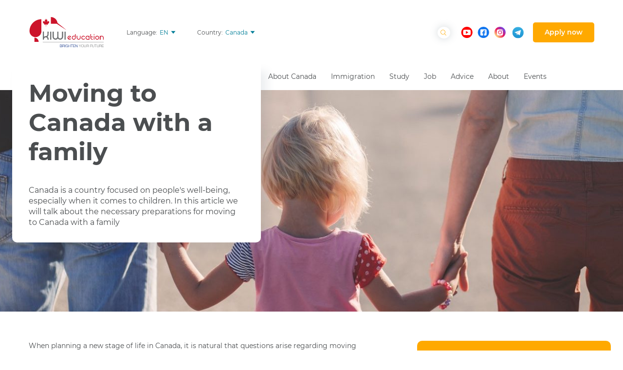

--- FILE ---
content_type: text/html; charset=UTF-8
request_url: https://kiwieducation.com/ca/immigration/moving-to-canada-with-a-family/
body_size: 25595
content:
<!DOCTYPE html>

<html lang="en">

<head>
    <meta charset="UTF-8">
    <meta name="viewport" content="width=device-width, initial-scale=1.0">
    <meta http-equiv="X-UA-Compatible" content="ie=edge">
<script type="text/javascript"> var gform;gform||(document.addEventListener("gform_main_scripts_loaded",function(){gform.scriptsLoaded=!0}),window.addEventListener("DOMContentLoaded",function(){gform.domLoaded=!0}),gform={domLoaded:!1,scriptsLoaded:!1,initializeOnLoaded:function(o){gform.domLoaded&&gform.scriptsLoaded?o():!gform.domLoaded&&gform.scriptsLoaded?window.addEventListener("DOMContentLoaded",o):document.addEventListener("gform_main_scripts_loaded",o)},hooks:{action:{},filter:{}},addAction:function(o,n,r,t){gform.addHook("action",o,n,r,t)},addFilter:function(o,n,r,t){gform.addHook("filter",o,n,r,t)},doAction:function(o){gform.doHook("action",o,arguments)},applyFilters:function(o){return gform.doHook("filter",o,arguments)},removeAction:function(o,n){gform.removeHook("action",o,n)},removeFilter:function(o,n,r){gform.removeHook("filter",o,n,r)},addHook:function(o,n,r,t,i){null==gform.hooks[o][n]&&(gform.hooks[o][n]=[]);var e=gform.hooks[o][n];null==i&&(i=n+"_"+e.length),gform.hooks[o][n].push({tag:i,callable:r,priority:t=null==t?10:t})},doHook:function(n,o,r){var t;if(r=Array.prototype.slice.call(r,1),null!=gform.hooks[n][o]&&((o=gform.hooks[n][o]).sort(function(o,n){return o.priority-n.priority}),o.forEach(function(o){"function"!=typeof(t=o.callable)&&(t=window[t]),"action"==n?t.apply(null,r):r[0]=t.apply(null,r)})),"filter"==n)return r[0]},removeHook:function(o,n,t,i){var r;null!=gform.hooks[o][n]&&(r=(r=gform.hooks[o][n]).filter(function(o,n,r){return!!(null!=i&&i!=o.tag||null!=t&&t!=o.priority)}),gform.hooks[o][n]=r)}}); </script>
    <meta name="format-detection" content="telephone=no">
            
        
		<!-- All in One SEO 4.0.18 -->
		<title>Moving to Canada with a family - Kiwi Education Canada</title>
		<meta name="description" content="Canada is a country focused on well-being, especially when it comes to children. Read about the necessary preparations for moving to Canada with a family"/>
		<link rel="canonical" href="https://kiwieducation.com/ca/immigration/moving-to-canada-with-a-family/" />
		<meta property="og:site_name" content="Kiwi Education Canada - Studying and moving to Canada. Kiwi Education is your best guide for moving, studying and working in New Zealand, Australia, Canada, UK and Ireland" />
		<meta property="og:type" content="article" />
		<meta property="og:title" content="Moving to Canada with a family - Kiwi Education Canada" />
		<meta property="og:description" content="Canada is a country focused on well-being, especially when it comes to children. Read about the necessary preparations for moving to Canada with a family" />
		<meta property="og:url" content="https://kiwieducation.com/ca/immigration/moving-to-canada-with-a-family/" />
		<meta property="og:image" content="https://kiwieducation.com/ca/wp-content/uploads/sites/4/2021/06/family-and-kids-1.jpeg" />
		<meta property="og:image:secure_url" content="https://kiwieducation.com/ca/wp-content/uploads/sites/4/2021/06/family-and-kids-1.jpeg" />
		<meta property="og:image:width" content="1280" />
		<meta property="og:image:height" content="853" />
		<meta property="article:published_time" content="2021-06-10T01:18:13Z" />
		<meta property="article:modified_time" content="2021-10-11T06:44:53Z" />
		<meta property="twitter:card" content="summary" />
		<meta property="twitter:domain" content="kiwieducation.com" />
		<meta property="twitter:title" content="Moving to Canada with a family - Kiwi Education Canada" />
		<meta property="twitter:description" content="Canada is a country focused on well-being, especially when it comes to children. Read about the necessary preparations for moving to Canada with a family" />
		<meta property="twitter:image" content="https://kiwieducation.com/ca/wp-content/uploads/sites/4/2021/06/family-and-kids-1.jpeg" />
		<script type="application/ld+json" class="aioseo-schema">
			{"@context":"https:\/\/schema.org","@graph":[{"@type":"WebSite","@id":"https:\/\/kiwieducation.com\/ca\/#website","url":"https:\/\/kiwieducation.com\/ca\/","name":"Kiwi Education Canada","description":"Studying and moving to Canada. Kiwi Education is your best guide for moving, studying and working in New Zealand, Australia, Canada, UK and Ireland","publisher":{"@id":"https:\/\/kiwieducation.com\/ca\/#organization"}},{"@type":"Organization","@id":"https:\/\/kiwieducation.com\/ca\/#organization","name":"Kiwi - \u041a\u0430\u043d\u0430\u0434\u0430","url":"https:\/\/kiwieducation.com\/ca\/"},{"@type":"BreadcrumbList","@id":"https:\/\/kiwieducation.com\/ca\/immigration\/moving-to-canada-with-a-family\/#breadcrumblist","itemListElement":[{"@type":"ListItem","@id":"https:\/\/kiwieducation.com\/ca\/#listItem","position":"1","item":{"@id":"https:\/\/kiwieducation.com\/ca\/#item","name":"Home","description":"International educational agency based in Canada. Consultations and student visa support. All education institutions. Positive reviews and a high approval rate","url":"https:\/\/kiwieducation.com\/ca\/"},"nextItem":"https:\/\/kiwieducation.com\/ca\/immigration\/moving-to-canada-with-a-family\/#listItem"},{"@type":"ListItem","@id":"https:\/\/kiwieducation.com\/ca\/immigration\/moving-to-canada-with-a-family\/#listItem","position":"2","item":{"@id":"https:\/\/kiwieducation.com\/ca\/immigration\/moving-to-canada-with-a-family\/#item","name":"Moving to Canada with a family","description":"Canada is a country focused on well-being, especially when it comes to children. Read about the necessary preparations for moving to Canada with a family","url":"https:\/\/kiwieducation.com\/ca\/immigration\/moving-to-canada-with-a-family\/"},"previousItem":"https:\/\/kiwieducation.com\/ca\/#listItem"}]},{"@type":"Person","@id":"https:\/\/kiwieducation.com\/ca\/author\/admin\/#author","url":"https:\/\/kiwieducation.com\/ca\/author\/admin\/","name":"admin","image":{"@type":"ImageObject","@id":"https:\/\/kiwieducation.com\/ca\/immigration\/moving-to-canada-with-a-family\/#authorImage","url":"https:\/\/secure.gravatar.com\/avatar\/c509ea0f134009d78c2b8d3481d0b9af?s=96&d=mm&r=g","width":"96","height":"96","caption":"admin"}}]}
		</script>
		<!-- All in One SEO -->


<link rel='stylesheet' id='main-css'  href='https://kiwieducation.com/ca/wp-content/themes/kiwi/style.min.css?11'  media='all' />
<script  src='https://kiwieducation.com/ca/wp-content/themes/kiwi/assets/js/jquery.min.js' id='jquery-js'></script>
<link rel="https://api.w.org/" href="https://kiwieducation.com/ca/wp-json/" /><link rel="alternate" type="application/json" href="https://kiwieducation.com/ca/wp-json/wp/v2/immigration/761" /><link rel="EditURI" type="application/rsd+xml" title="RSD" href="https://kiwieducation.com/ca/xmlrpc.php?rsd" />
<link rel="wlwmanifest" type="application/wlwmanifest+xml" href="https://kiwieducation.com/ca/wp-includes/wlwmanifest.xml" /> 
<meta name="generator" content="WordPress 5.6.16" />
<link rel='shortlink' href='https://kiwieducation.com/ca/?p=761' />
<link rel="alternate" type="application/json+oembed" href="https://kiwieducation.com/ca/wp-json/oembed/1.0/embed?url=https%3A%2F%2Fkiwieducation.com%2Fca%2Fimmigration%2Fmoving-to-canada-with-a-family%2F" />
<link rel="alternate" type="text/xml+oembed" href="https://kiwieducation.com/ca/wp-json/oembed/1.0/embed?url=https%3A%2F%2Fkiwieducation.com%2Fca%2Fimmigration%2Fmoving-to-canada-with-a-family%2F&#038;format=xml" />

	<link rel="preload" href="https://kiwieducation.com/ca/wp-content/themes/kiwi/assets/fonts/montserrat-v15-latin_cyrillic-300.woff2" as="font" type="font/woff2" crossorigin>
	<link rel="preload" href="https://kiwieducation.com/ca/wp-content/themes/kiwi/assets/fonts/montserrat-v15-latin_cyrillic-regular.woff2" as="font" type="font/woff2" crossorigin>
	<link rel="preload" href="https://kiwieducation.com/ca/wp-content/themes/kiwi/assets/fonts/montserrat-v15-latin_cyrillic-500.woff2" as="font" type="font/woff2" crossorigin>
	<link rel="preload" href="https://kiwieducation.com/ca/wp-content/themes/kiwi/assets/fonts/montserrat-v15-latin_cyrillic-600.woff2" as="font" type="font/woff2" crossorigin>
	<link rel="preload" href="https://kiwieducation.com/ca/wp-content/themes/kiwi/assets/fonts/montserrat-v15-latin_cyrillic-700.woff2" as="font" type="font/woff2" crossorigin>
	<link rel="preload" href="https://kiwieducation.com/ca/wp-content/themes/kiwi/assets/fonts/montserrat-v15-latin_cyrillic-800.woff2" as="font" type="font/woff2" crossorigin>
	<link rel="preload" href="https://kiwieducation.com/ca/wp-content/themes/kiwi/assets/fonts/montserrat-v15-latin_cyrillic-900.woff2" as="font" type="font/woff2" crossorigin>

	


<link rel="icon" href="https://kiwieducation.com/ca/wp-content/uploads/sites/4/2021/01/cropped-cropped-kivi2-32x32.png" sizes="32x32" />
<link rel="icon" href="https://kiwieducation.com/ca/wp-content/uploads/sites/4/2021/01/cropped-cropped-kivi2-192x192.png" sizes="192x192" />
<link rel="apple-touch-icon" href="https://kiwieducation.com/ca/wp-content/uploads/sites/4/2021/01/cropped-cropped-kivi2-180x180.png" />
<meta name="msapplication-TileImage" content="https://kiwieducation.com/ca/wp-content/uploads/sites/4/2021/01/cropped-cropped-kivi2-270x270.png" />


<style>
    .table-responsive table{
        border-collapse: collapse;
        border-spacing: 0;
        table-layout: auto;
        padding: 0;
        width: 100%;
        max-width: 100%;
        margin: 0 auto 20px auto;
    }

    .table-responsive {
        overflow-x: auto;
        min-height: 0.01%;
        margin-bottom: 20px;
    }

    .table-responsive::-webkit-scrollbar {
        width: 10px;
        height: 10px;
    }
    .table-responsive::-webkit-scrollbar-thumb {
        background: #dddddd;
        border-radius: 2px;
    }
    .table-responsive::-webkit-scrollbar-track-piece {
        background: #fff;
    }

    @media (max-width: 992px) {
        .table-responsive table{
            width: auto!important;
            margin:0 auto 15px auto!important;
        }
    }

    @media screen and (max-width: 767px) {
        .table-responsive {
            width: 100%;
            margin-bottom: 15px;
            overflow-y: hidden;
            -ms-overflow-style: -ms-autohiding-scrollbar;
        }
        .table-responsive::-webkit-scrollbar {
            width: 5px;
            height: 5px;
        }

    }


    @media screen and (min-width: 1200px) {
        .table-responsive .table {
            max-width: 100%!important;
        }
    }
    .wprt-container .table > thead > tr > th,
    .wprt-container .table > tbody > tr > th,
    .wprt-container .table > tfoot > tr > th,
    .wprt-container .table > thead > tr > td,
    .wprt-container .table > tbody > tr > td,
    .wprt-container .table > tfoot > tr > td,
    .wprt-container .table > tr > td{
        border: 1px solid #4b4e50!important;
    }

    .wprt-container .table > thead > tr > th,
    .wprt-container .table > tbody > tr > th,
    .wprt-container .table > tfoot > tr > th,
    .wprt-container .table > thead > tr > td,
    .wprt-container .table > tbody > tr > td,
    .wprt-container .table > tfoot > tr > td,
    .wprt-container .table > tr > td{
        padding-top: 8px!important;
        padding-right: 8px!important;
        padding-bottom: 8px!important;
        padding-left: 8px!important;
        vertical-align: middle;
        text-align: left;
    }

    .wprt-container .table-responsive .table tr:nth-child(odd) {
        background-color: #e5e5e5!important;
    }

    .wprt-container .table-responsive .table tr:nth-child(even){
        background-color: #ffffff!important;
    }

    .wprt-container .table-responsive .table thead+tbody tr:nth-child(even) {
        background-color: #e5e5e5!important;
    }

    .wprt-container .table-responsive .table thead+tbody tr:nth-child(odd){
        background-color: #ffffff!important;
    }
    
    
    .table-responsive table p {
        margin: 0!important;
        padding: 0!important;
    }

    .table-responsive table tbody tr td, .table-responsive table tbody tr th{
        background-color: inherit!important;
    }

</style>

    </head>

<body>

        <script>
        var site_url = "https://kiwieducation.com/ca";
        var ireland_redirect = '';
        ireland_redirect = 'https://kiwieducation.com/application-to-study-in-ireland/';    </script>

    <header class="container container--full header">
        <div class="attention">
    <span class="attention__title"></span>
    <span class="attention__text"></span>
    <a class="attention__link" href=""></a>
    <button class="attention__image">
        <svg width="14" height="14" viewBox="0 0 14 14" fill="none" xmlns="http://www.w3.org/2000/svg">
            <path d="M11.0773 0.254329L7.01073 4.34208L2.92298 0.254329C2.56292 -0.105732 2.01224 -0.105732 1.65218 0.254329L0.254298 1.65221C-0.105762 2.01227 -0.105762 2.56295 0.254298 2.92301L4.32086 6.98958L0.254298 11.0773C-0.105762 11.4374 -0.105762 11.9881 0.254298 12.3481L1.65218 13.746C2.01224 14.1061 2.56292 14.1061 2.92298 13.746L6.98955 9.65827L11.0561 13.7248C11.4162 14.0849 11.9669 14.0849 12.3269 13.7248L13.7248 12.327C14.0849 11.9669 14.0849 11.4162 13.7248 11.0562L9.65823 7.01076L13.7248 2.94419C14.0849 2.58413 14.0849 2.03345 13.7248 1.67339L12.3269 0.275509C11.988 -0.0845517 11.4162 -0.0845517 11.0773 0.254329Z"/>
        </svg>
    </button>
</div>        <nav class="nav container ">
            <div class="row nav__row">
    <div class="nav__block nav__block--left col-7 col-5-md">
        <div class="nav__logo">
            <a href="https://kiwieducation.com/ca" class="logo logo--head">
                <img src="https://kiwieducation.com/ca/wp-content/uploads/sites/4/2021/02/canada.svg" alt="logo-main">
            </a>
        </div>
        <div class="nav__link nav__link--lang nav__link--dropdown select" id="lang">
            <span class="nav__select-title">
                Language:            </span>
            <div class=" select__toggler select__toggler--menu" id="country-menu">
                <span class="select__text select__text--lang">
                    EN                </span>
                <svg class="select__svg">
                    <use xlink:href="#common" />
                </svg>
            </div>
            <ul id="menu-vybor-yazyka" class="select__list select__list--main"><li class="select__li"><a class="select__link"  href="https://kiwieducation.ru/">RU&nbsp;<img src="https://kiwieducation.com/ca/wp-content/uploads/sites/4/2021/01/flag.png" alt="lang_flag"></a></li>
<li class="select__li"><a class="select__link"  href="https://www.kiwieducation.com/">EN&nbsp;<img src="https://kiwieducation.com/ca/wp-content/uploads/sites/4/2021/07/uk.png" alt="lang_flag"></a></li>
<li class="select__li"><a class="select__link"  href="https://kiwieducation.com.br/">PT&nbsp;<img src="https://kiwieducation.com/ca/wp-content/uploads/sites/4/2021/01/720px-flag_of_brazil.svg_-1.png" alt="lang_flag"></a></li>
</ul>        </div>
        <div class="nav__link nav__link--country nav__link--dropdown select" id="country-wrapper">
            <span class="nav__select-title">
                Country:            </span>
            <div class=" select__toggler select__toggler--menu" id="country-select">
                <span class="select__text select__text--lang">
                    Canada                </span>
                <svg class="select__svg">
                    <use xlink:href="#common" />
                </svg>
            </div>
            <ul id="menu-country" class="select__list select__list--main"><li class="select__li"><a class="select__link"  href="/">All coutries</a></li>
<li class="select__li"><a class="select__link"  href="/nz/">New Zealand</a></li>
<li class="select__li"><a class="select__link"  href="/au/">Australia</a></li>
</ul>        </div>
    </div>
    <div class="nav__block nav__block--right col-5  col-7-md">
        <div class="nav__search ">
            <form role="search" method="get" id="searchform" action="https://kiwieducation.com/ca/"
                class="search is-hide  hide-xs show-md">
                <input type="text" value="" name="s" id="s"
                    placeholder="Search" size="7" maxlength="50" class="search__input "
                    required />
                <button type="submit" class="search__btn" id="searchsubmit">
                    <svg class="search__svg">
                        <use xlink:href="#search" />
                    </svg>
                </button>
            </form>
            <!-- <a href="/?s=" class="search__link show-xs hide-md ">
                <svg class="search__svg">
                        <use xlink:href="#search" />
                    </svg>
            </a> -->

        </div>
        <div class="nav__social social social--desktop">

                                    <a href="https://www.youtube.com/@KiwiEducationEng" class="social__link" target="_blank" rel="nofollow">
                <img src="https://kiwieducation.com/ca/wp-content/uploads/sites/4/2021/01/yt.svg" alt="Youtube">
            </a>
                        <a href="https://www.facebook.com/kiwieducation.eng" class="social__link" target="_blank" rel="nofollow">
                <img src="https://kiwieducation.com/ca/wp-content/uploads/sites/4/2021/01/fb.svg" alt="Facebook">
            </a>
                        <a href="https://www.instagram.com/kiwieducation.eng/" class="social__link" target="_blank" rel="nofollow">
                <img src="https://kiwieducation.com/ca/wp-content/uploads/sites/4/2021/01/insta.svg" alt="Instagram">
            </a>
                        <a href="https://t.me/kiwieducationeng" class="social__link" target="_blank" rel="nofollow">
                <img src="https://kiwieducation.com/ca/wp-content/uploads/sites/4/2023/06/social-media-buttons-on-hovertelegram_logo-1.svg" alt="Telegram">
            </a>
                    </div>
                        
        <a href="https://kiwieducation.com/start/" class="nav__btn nav__btn--order btn btn--orange btn--mini"
        >
         Apply now        </a>
        <div id="header-btn" class="btn-hamburger show-xs hide-md">
            <svg>
                <use xlink:href="#open" />
            </svg>
    </div>
</div>
</div>            <div class="row header__bottom">
                <div class="col-12 col-12-xs col-5-md header__main">
                    <div
                        class="header__info header__info--nobtn 
                     ">
                        <h1 class="title header__title" id="main-title">
                            Moving to Canada with a family                        </h1>
                                                    <div class="header__desc">
                                <p>Canada is a country focused on people's well-being, especially when it comes to children. In this article we will talk about the necessary preparations for moving to Canada with a family</p>
                            </div>
                                                                    </div>
                </div>
                <div class="nav__menu  col-10 offset-1-xs col-7-md offset-0-md ">
    <div class="nav__logo nav__logo--fixed">
        <a href="https://kiwieducation.com/ca" class="logo logo--head logo--fixed">
            <img src="https://kiwieducation.com/ca/wp-content/uploads/sites/4/2021/02/canada.svg" alt="logo-main">
        </a>
    </div>
    <button class="nav__close show-xs hide-md">
        <svg>
            <use xlink:href="#close-grey" />
        </svg>
    </button>
    <ul id="menu-osnovnoe-menyu" class="menu"><li class="menu__item"><a class="menu__link"  href="https://kiwieducation.com/ca/about_country/"><span>About Canada</span></a><ul class="menu__submenu submenu">	<li class="submenu__li"><a  class="submenu__link"  href="https://kiwieducation.com/ca/about_country/">All articles</span></a></li>
	<li class="submenu__li"><a  class="submenu__link"  href="https://kiwieducation.com/ca/about_country/why-canada/">Why Canada</span></a></li>
	<li class="submenu__li"><a  class="submenu__link"  href="https://kiwieducation.com/ca/about_country/geography-and-climate-of-canada/">Geography and Climate</span></a></li>
	<li class="submenu__li"><a  class="submenu__link"  href="https://kiwieducation.com/ca/about_country/cities-of-canada/">Cities of Canada</span></a></li>
	<li class="submenu__li"><a  class="submenu__link"  href="https://kiwieducation.com/ca/about_country/cost-of-living-in-canada/">Cost of Living</span></a></li>
	<li class="submenu__li"><a  class="submenu__link"  href="https://kiwieducation.com/ca/about_country/the-pros-and-cons-of-canada/">Pros and Cons</span></a></li>
	<li class="submenu__li"><a  class="submenu__link"  href="https://kiwieducation.com/ca/testimonials/">Reviews</span></a></li>
	<li class="submenu__li"><a  class="submenu__link"  href="https://kiwieducation.com/ca/news/">News</span></a></li>
</ul>
</li>
<li class="menu__item"><a class="menu__link"  href="https://kiwieducation.com/ca/immigration/"><span>Immigration</span></a><ul class="menu__submenu submenu">	<li class="submenu__li"><a  class="submenu__link"  href="https://kiwieducation.com/ca/immigration/">All articles</span></a></li>
	<li class="submenu__li"><a  class="submenu__link"  href="https://kiwieducation.com/ca/immigration/how-to-immigrate-to-canada/">How to immigrate</span></a></li>
	<li class="submenu__li"><a  class="submenu__link"  href="https://kiwieducation.com/ca/immigration/professional-immigration-to-canada/">Professional Immigration</span></a></li>
	<li class="submenu__li"><a  class="submenu__link"  href="https://kiwieducation.com/ca/immigration/immigration-to-canada-through-education/">Immigration through education</span></a></li>
	<li class="submenu__li"><a  class="submenu__link"  href="https://kiwieducation.com/ca/immigration/business-immigration-to-canada/">Business Immigration</span></a></li>
	<li class="submenu__li"><a  class="submenu__link"  href="https://kiwieducation.com/ca/immigration/immigration-to-canada-through-work/">Immigration through work</span></a></li>
	<li class="submenu__li"><a  class="submenu__link"  href="https://kiwieducation.com/ca/immigration/types-of-canadian-visas/">Types of visas</span></a></li>
	<li class="submenu__li"><a  class="submenu__link"  href="https://kiwieducation.com/ca/immigration/moving-to-canada-with-a-family/">Moving with a family</span></a></li>
</ul>
</li>
<li class="menu__item"><a class="menu__link"  href="https://kiwieducation.com/ca/study/"><span>Study</span></a><ul class="menu__submenu submenu">	<li class="submenu__li"><a  class="submenu__link"  href="https://kiwieducation.com/ca/study/">All articles</span></a></li>
	<li class="submenu__li"><a  class="submenu__link"  href="https://kiwieducation.com/ca/study/the-education-system-in-canada/">Education system</span></a></li>
	<li class="submenu__li"><a  class="submenu__link"  href="https://kiwieducation.com/ca/study/educational-institutions-in-canada/">Educational institutions</span></a></li>
	<li class="submenu__li"><a  class="submenu__link"  href="https://kiwieducation.com/ca/study/types-of-educational-programmes-in-canada/">Types of educational programmes</span></a></li>
	<li class="submenu__li"><a  class="submenu__link"  href="https://kiwieducation.com/ca/study/language-courses-in-canada/">Language courses</span></a></li>
	<li class="submenu__li"><a  class="submenu__link"  href="https://kiwieducation.com/ca/study/school-system-in-canada/">School system</span></a></li>
	<li class="submenu__li"><a  class="submenu__link"  href="https://kiwieducation.com/ca/study/student-visas-to-canada/">Student visas</span></a></li>
	<li class="submenu__li"><a  class="submenu__link"  href="https://kiwieducation.com/ca/bargain/">Discounts</span></a></li>
	<li class="submenu__li"><a  class="submenu__link"  href="https://kiwieducation.com/ca/scholarships/">Scholarships</span></a></li>
</ul>
</li>
<li class="menu__item"><a class="menu__link"  href="https://kiwieducation.com/ca/work/"><span>Job</span></a><ul class="menu__submenu submenu">	<li class="submenu__li"><a  class="submenu__link"  href="https://kiwieducation.com/ca/work/">All articles</span></a></li>
	<li class="submenu__li"><a  class="submenu__link"  href="https://kiwieducation.com/ca/work/how-to-find-a-job-in-canada/">How to find a job</span></a></li>
	<li class="submenu__li"><a  class="submenu__link"  href="https://kiwieducation.com/ca/work/work-visas-to-canada/">Work visas</span></a></li>
	<li class="submenu__li"><a  class="submenu__link"  href="https://kiwieducation.com/ca/work/post-graduation-work-visa/">Post-Graduation Work Visa</span></a></li>
	<li class="submenu__li"><a  class="submenu__link"  href="https://kiwieducation.com/ca/work/in-demand-specialists/">In-demand specialists</span></a></li>
</ul>
</li>
<li class="menu__item"><a class="menu__link"  href="https://kiwieducation.com/ca/faq/"><span>Advice</span></a><ul class="menu__submenu submenu">	<li class="submenu__li"><a  class="submenu__link"  href="https://kiwieducation.com/ca/faq/">All articles</span></a></li>
	<li class="submenu__li"><a  class="submenu__link"  href="/ca/faq/#question-block">FAQ</span></a></li>
	<li class="submenu__li"><a  class="submenu__link"  href="/ca/lifehacks/arrangement/">Settlement</span></a></li>
	<li class="submenu__li"><a  class="submenu__link"  href="/ca/lifehacks/housing/">Accommodation</span></a></li>
	<li class="submenu__li"><a  class="submenu__link"  href="/ca/lifehacks/specialist/">Specialists</span></a></li>
	<li class="submenu__li"><a  class="submenu__link"  href="/ca/lifehacks/relax/">Holidays</span></a></li>
</ul>
</li>
<li class="menu__item"><a class="menu__link"  href="https://kiwieducation.com/about-us/"><span>About</span></a><ul class="menu__submenu submenu">	<li class="submenu__li"><a  class="submenu__link"  href="https://kiwieducation.com/about-us/">About us</span></a></li>
	<li class="submenu__li"><a  class="submenu__link"  href="https://kiwieducation.com/about-us/#team">Team</span></a></li>
	<li class="submenu__li"><a  class="submenu__link"  href="https://kiwieducation.com/services/">Services</span></a></li>
	<li class="submenu__li"><a  class="submenu__link"  href="https://kiwieducation.com/press/">Press</span></a></li>
	<li class="submenu__li"><a  class="submenu__link"  href="https://kiwieducation.com/contacts/">Contacts</span></a></li>
</ul>
</li>
<li class="menu__item"><a class="menu__link"  href="https://kiwieducation.com/ca/events/"><span>Events</span></a></li>
</ul>            <a href="https://kiwieducation.com/start/"         class=" nav__btn nav__btn--order btn nav__btn--fixed btn--orange btn--mini">
        Apply now    </a>

    <div class="nav__social nav__social--mob social social--mobile">
        <form role="search" method="get" id="searchform1" action="https://kiwieducation.com/ca/"
            class="search search--mobile show-xs hide-md ">
            <input type="text" value="" name="s" id="s1"
                placeholder="Search" size="7" maxlength="50"
                class="search__input search__input--mobile " required />
            <button type="submit" class="search__btn" id="searchsubmit">
                <svg class="search__svg">
                    <use xlink:href="#search" />
                </svg>
            </button>
        </form>
        <span class="social__mob-title">
            We are in social networks        </span>
                        <a href="https://www.youtube.com/@KiwiEducationEng" class="social__link" target="_blank" rel="nofollow">
            <img src="https://kiwieducation.com/ca/wp-content/uploads/sites/4/2021/01/yt.svg" alt="Youtube" class="social__svg">
        </a>
                <a href="https://www.facebook.com/kiwieducation.eng" class="social__link" target="_blank" rel="nofollow">
            <img src="https://kiwieducation.com/ca/wp-content/uploads/sites/4/2021/01/fb.svg" alt="Facebook" class="social__svg">
        </a>
                <a href="https://www.instagram.com/kiwieducation.eng/" class="social__link" target="_blank" rel="nofollow">
            <img src="https://kiwieducation.com/ca/wp-content/uploads/sites/4/2021/01/insta.svg" alt="Instagram" class="social__svg">
        </a>
                <a href="https://t.me/kiwieducationeng" class="social__link" target="_blank" rel="nofollow">
            <img src="https://kiwieducation.com/ca/wp-content/uploads/sites/4/2023/06/social-media-buttons-on-hovertelegram_logo-1.svg" alt="Telegram" class="social__svg">
        </a>
        
    </div>
</div>            </div>
        </nav>
                                                        <div
                    class="header__block   container  container--hd">
                    <picture>
                        <source srcset="https://kiwieducation.com/ca/wp-content/uploads/sites/4/2021/06/family-and-kids-768x510.jpeg" media="(max-width: 768px)">
                        <img src="https://kiwieducation.com/ca/wp-content/uploads/sites/4/2021/06/family-and-kids-1280x445.jpeg" alt="Moving to Canada with a family" class="lazyload">
                    </picture>
                                    </div>
            
            </header>
    <main class="page container container--full" id="main">
<section class="container">
    <div class="row">
        <div class="col-12-xs col-7-md article">
            <div class="article__wrapper">
                <div class="wprt-container"><p>When planning a new stage of life in Canada, it is natural that questions arise regarding moving with the whole family. For most, the issues of obtaining visas, kindergartens, school education and children&#8217;s leisure are very important.</p>
<p>We will try to cover all these points.</p>
<h2>Family visas</h2>
<p>The advantage is that if one of the partners is a full-time student in Canada studying at the Designated Learning Institution, which leads to the Post Graduation Work Permit, the other is entitled to apply for an Open Work Permit.</p>
<p>Moreover, an invitation from an employer is not required in this case. You can look for a job in any area among trusted employers, which is very helpful as the ability to work and support a family financially is crucial when adapting to a new place.</p>
<p class="p1"><span class="s1">However, it can be difficult to get a partner visa during the pandemic. Most of the chances are for those partners who either already have a Job Offer from a Canadian employer, or their profession belongs to NOC 0, A or B, plus they have a good level of English, confirmed by a language exam.</span></p>
<p>There are exceptions when the partners are in a civil marriage but do not have adequate documentation to confirm a long-term relationship for over a year (joint accounts, tickets, photos, etc.).</p>
<p>Further, when the partner is already working (in a position of NOC 0, A, or B), the other can also apply for an Open Work Permit.</p>
<blockquote><p>There is also an important nuance: if a partner works for a position in NOC C or D, the second can apply for an Open Work Permit only for individual programs in certain provinces.</p></blockquote>
<h2>Kindergartens</h2>
<p>It’s worth stating right away that there are no free kindergartens in Canada.</p>
<p>Kindergartens, as we understand them here, are called <strong>daycares.</strong></p>
<p>They usually have their own building with rooms for several different ages and areas for walking and playing. In addition, children are engaged in music and other developmental activities. Children who are one or two years old can be taken here.</p>
<p>The cost of kindergartens in Canada significantly affects the budget. Traditionally, the highest prices are in the cities popular among immigrants: Vancouver and Toronto. Prices for a month of attending a preschool childcare institution range from $1,000 to $1,500 CAD.</p>
<p>It is worth clarifying that in Quebec, the cost of daycare is significantly lower.</p>
<p>Daycares in Canada are, for the most part, private organisations, where, nevertheless, the safety conditions for children are strictly monitored.</p>
<p>Also, the high cost of staying in daycare is due to small groups and decent wages for educators. They do not seek to recruit a large group, and it can be limited to 4-5 children. But looking after a small number of children will be incomparably better.</p>
<p>You can hope to receive compensation for the cost of daycare from the government if you provide documents indicating that your income does not exceed a certain amount. Such requests for subsidies are not dealt with quickly, but it is possible to receive compensation in the end.</p>
<p>More budget-friendly options are <strong>home daycares.</strong></p>
<p>Usually, this is a business run by an individual family, which uses its own house (most often, the lower floors and a yard for walks) for looking after children during the day. The teachers here are the owners of the house themselves. These daycares accept 3-6 children.</p>
<p>There is a rule that there should be no more than six children per adult educator. That is, ten children can be taken to the daycare, but then there should be two educators.</p>
<p>A license in the case of home daycares is required if parents plan to apply for subsidies from the government.</p>
<p>The cost of such daycares is around $1,000 CAD per month.</p>
<p>If you wish, you can also find Russian daycares. It is logical to expect that they are located in Russian areas.</p>
<p>&nbsp;</p>
<p><img loading="lazy" class="alignnone size-full wp-image-763" src="https://kiwieducation.com/ca/wp-content/uploads/sites/4/2021/06/family-and-kids-1.jpeg" alt="" width="1280" height="853" srcset="https://kiwieducation.com/ca/wp-content/uploads/sites/4/2021/06/family-and-kids-1.jpeg 1280w, https://kiwieducation.com/ca/wp-content/uploads/sites/4/2021/06/family-and-kids-1-300x200.jpeg 300w, https://kiwieducation.com/ca/wp-content/uploads/sites/4/2021/06/family-and-kids-1-1024x682.jpeg 1024w, https://kiwieducation.com/ca/wp-content/uploads/sites/4/2021/06/family-and-kids-1-768x512.jpeg 768w" sizes="(max-width: 1280px) 100vw, 1280px" /></p>
<h3></h3>
<h2>General education schools (or public schools)</h2>
<p>Canada is one of the top places in the world for quality education. The school period there lasts 12 years.</p>
<p>It is important to remember that the instruction system, the schedule and even the grading can be completely different depending on the province, territory, and even the city where the school is located.</p>
<p>There are public schools and private schools. There is also a homeschooling option.</p>
<h3>Stages of the school system:</h3>
<ul>
<li><b>Kindergarten</b> or preparation for school. You can start from 4-5 years old. Since this is a transitional period between kindergarten and school, learning here is based mainly on games, and children also draw and walk a lot. They are introduced to letters and numbers and become gently accustomed to the school system.</li>
</ul>
<ul>
<li><b>Elementary school</b>. Children come here from the age of 6. This is the period from grades 1 to 6 or from 1 to 8, depending on the location of the school.</li>
</ul>
<ul>
<li><b>High school</b> Again, depending on the school and its location, it can be either grades 7-12 or 9-12. Everything here is aimed at preparing for admission to college or university. Major subjects are chosen and much more time is devoted to studying. The next step for many senior students is admission to a university in Canada.</li>
</ul>
<h2>Children&#8217;s leisure in Canada</h2>
<p>In Canada, they are very sensitive to children, and conditions are created for comfortable upbringing and leisure.</p>
<p>In addition to the incredibly popular ecotourism, you can visit theme parks with children, which can take a whole day and continue the next.</p>
<p>The most famous are:</p>
<ul>
<li>&#8220;Canada’s Wonderland&#8221; located near Toronto (Ontario). This theme park is designed similarly to Disneyland. Here you can find the whole range of entertainment for children of different ages. These are breathtaking roller coasters, theme rides based on famous films and many restaurants and souvenir shops.</li>
<li>In British Columbia, the most famous is LocoLanding Adventure Park.</li>
<li>In Edmonton, Alberta, there is the giant World Waterpark. It is worth noting that the park is located in the shopping centre.</li>
</ul>
<p>And this is not the whole list.</p>
<p>A very convenient system for visiting museums has been developed in Ottawa. There you can purchase a family ticket that allows you to see about ten of the city&#8217;s main museums using a single pass.</p>
<p>It is also worth mentioning the many beautiful parks and playgrounds that are equipped with sleeping areas.</p>
<p>It is very common to visit berry farms during the harvest season, where for a small fee, you can pick ripe berries and breathe in the fresh air.</p>
<p>And, of course, one cannot fail to mention the mandatory visit to Niagara Falls, boating on rivers and lakes. National parks (over 36) invite you to take a break from the urban atmosphere and enjoy the tranquillity and silence. Although, this type of recreation is more likely to attract adults than children.</p>
<p>Summing up, we can safely conclude that Canada is a country for people and especially for children.</p>
<p>After all, they care not only about raising an educated population but also pay a lot of attention to the high-quality and necessary rest, without which, as you know, it is impossible to be effective.</p>
</div>            </div>
        </div>
        <div class="col-12 col-12-xs col-5-md col-4-lg offset-1-lg sticky">
            <div class="sticky__wrapper gform-orange gform-orange--single">

                
                                                <script>
            window.addEventListener('load', function () {
                jQuery(function () {
                    
                });
            });

        </script>
        <script type="text/javascript"></script>
                <div class='gf_browser_unknown gform_wrapper stay__form_wrapper form_wrapper form--rss_wrapper form--orange_wrapper gform_legacy_markup_wrapper' id='gform_wrapper_4' ><div id='gf_4' class='gform_anchor' tabindex='-1'></div>
                        <div class='gform_heading'>
                            <h3 class="gform_title">Subscribe to our newsletter</h3>
                            <span class='gform_description'>Subscribe to our newsletter to stay up to date with the latest news, events and offers</span>
                        </div><form method='post' enctype='multipart/form-data' target='gform_ajax_frame_4' id='gform_4' class='stay__form form form--rss form--orange gform_legacy_markup' action='/ca/immigration/moving-to-canada-with-a-family/#gf_4' >
                        <div class='gform_body gform-body'><ul id='gform_fields_4' class='gform_fields top_label form_sublabel_below description_below'><li id="field_4_2"  class="gfield gfield_contains_required field_sublabel_below field_description_below hidden_label gfield_visibility_visible"  data-js-reload="field_4_2"><label class='gfield_label' for='input_4_2' >First name<span class="gfield_required"><span class="gfield_required gfield_required_asterisk">*</span></span></label><div class='ginput_container ginput_container_text'><input name='input_2' id='input_4_2' type='text' value='' class='large'    placeholder='First name' aria-required="true" aria-invalid="false"   /> </div></li><li id="field_4_5"  class="gfield gfield_contains_required field_sublabel_below field_description_below hidden_label gfield_visibility_visible"  data-js-reload="field_4_5"><label class='gfield_label' for='input_4_5' >Email<span class="gfield_required"><span class="gfield_required gfield_required_asterisk">*</span></span></label><div class='ginput_container ginput_container_email'>
                            <input name='input_5' id='input_4_5' type='text' value='' class='large'   placeholder='Email' aria-required="true" aria-invalid="false"  />
                        </div></li><li id="field_4_6"  class="gfield gfield_html gfield_html_formatted gfield_no_follows_desc field_sublabel_below field_description_below gfield_visibility_visible"  data-js-reload="field_4_6"><div style="width: 100%;" class="ginput_container ginput_container_checkbox">
 <ul  class="gfield_checkbox" id="input_5_113" style="margin: 0 !important;">
  <li style="list-style: none !important;width: 100%;" class="gchoice_5_113_1">
   <input name="input_113.1" required type="checkbox" value="I confirm that I agree with the terms" id="label_input_2" tabindex="1123">
   <label style="display: inline-block !important;padding-left: 10px; color: #adadad;font-weight: 400 !important;" for="label_input_2" id="label_5_113_1">I agree to processing <a target="_blank" style="color: white;" href="https://kiwieducation.ru/wp-content/themes/Kiwi/JPG/politika.pdf">personal data</a>
   </label>						
  </li>
 </ul>
</div></li><li id="field_4_7"  class="gfield gform_validation_container field_sublabel_below field_description_below gfield_visibility_visible"  data-js-reload="field_4_7"><label class='gfield_label' for='input_4_7' >Phone</label><div class='ginput_container'><input name='input_7' id='input_4_7' type='text' value='' /></div><div class='gfield_description' id='gfield_description_4_7'>This field is for validation purposes and should be left unchanged.</div></li></ul></div>
        <div class='gform_footer top_label'> <input type='submit' id='gform_submit_button_4' class='gform_button button' value='Subscribe'  onclick='if(window["gf_submitting_4"]){return false;}  window["gf_submitting_4"]=true;  ' onkeypress='if( event.keyCode == 13 ){ if(window["gf_submitting_4"]){return false;} window["gf_submitting_4"]=true;  jQuery("#gform_4").trigger("submit",[true]); }' /> <input type='hidden' name='gform_ajax' value='form_id=4&amp;title=1&amp;description=1&amp;tabindex=0' />
            <input type='hidden' class='gform_hidden' name='is_submit_4' value='1' />
            <input type='hidden' class='gform_hidden' name='gform_submit' value='4' />
            
            <input type='hidden' class='gform_hidden' name='gform_unique_id' value='' />
            <input type='hidden' class='gform_hidden' name='state_4' value='WyJbXSIsImMwZWZiMjY4YjM5YjM2NmUxYmM4ZThjMjEzYzM5ZGM3Il0=' />
            <input type='hidden' class='gform_hidden' name='gform_target_page_number_4' id='gform_target_page_number_4' value='0' />
            <input type='hidden' class='gform_hidden' name='gform_source_page_number_4' id='gform_source_page_number_4' value='1' />
            <input type='hidden' name='gform_field_values' value='' />
            
        </div>
                        </form>
                        </div>
                <iframe style='display:none;width:0px;height:0px;' src='about:blank' name='gform_ajax_frame_4' id='gform_ajax_frame_4' title='This iframe contains the logic required to handle Ajax powered Gravity Forms.'></iframe>
                <script type="text/javascript"> gform.initializeOnLoaded( function() {gformInitSpinner( 4, 'https://kiwieducation.com/ca/wp-content/plugins/gravityforms/images/spinner.svg' );jQuery('#gform_ajax_frame_4').on('load',function(){var contents = jQuery(this).contents().find('*').html();var is_postback = contents.indexOf('GF_AJAX_POSTBACK') >= 0;if(!is_postback){return;}var form_content = jQuery(this).contents().find('#gform_wrapper_4');var is_confirmation = jQuery(this).contents().find('#gform_confirmation_wrapper_4').length > 0;var is_redirect = contents.indexOf('gformRedirect(){') >= 0;var is_form = form_content.length > 0 && ! is_redirect && ! is_confirmation;var mt = parseInt(jQuery('html').css('margin-top'), 10) + parseInt(jQuery('body').css('margin-top'), 10) + 100;if(is_form){jQuery('#gform_wrapper_4').html(form_content.html());if(form_content.hasClass('gform_validation_error')){jQuery('#gform_wrapper_4').addClass('gform_validation_error');} else {jQuery('#gform_wrapper_4').removeClass('gform_validation_error');}setTimeout( function() { /* delay the scroll by 50 milliseconds to fix a bug in chrome */ jQuery(document).scrollTop(jQuery('#gform_wrapper_4').offset().top - mt); }, 50 );if(window['gformInitDatepicker']) {gformInitDatepicker();}if(window['gformInitPriceFields']) {gformInitPriceFields();}var current_page = jQuery('#gform_source_page_number_4').val();gformInitSpinner( 4, 'https://kiwieducation.com/ca/wp-content/plugins/gravityforms/images/spinner.svg' );jQuery(document).trigger('gform_page_loaded', [4, current_page]);window['gf_submitting_4'] = false;}else if(!is_redirect){var confirmation_content = jQuery(this).contents().find('.GF_AJAX_POSTBACK').html();if(!confirmation_content){confirmation_content = contents;}setTimeout(function(){jQuery('#gform_wrapper_4').replaceWith(confirmation_content);jQuery(document).scrollTop(jQuery('#gf_4').offset().top - mt);jQuery(document).trigger('gform_confirmation_loaded', [4]);window['gf_submitting_4'] = false;wp.a11y.speak(jQuery('#gform_confirmation_message_4').text());}, 50);}else{jQuery('#gform_4').append(contents);if(window['gformRedirect']) {gformRedirect();}}jQuery(document).trigger('gform_post_render', [4, current_page]);} );} ); </script>
                                
            </div>
        </div>
    </div>
</section>


    <section class="container">
                            <div class="row">
                <div class="col-12-xs col-12-md">
                    <h2 class="title title--left">
                        Recent articles                    </h2>
                </div>
            </div>
            <div class="row">

                                            <article class="col-12-xs col-4-md t-card__wrapper">
                            <div class="t-card">
                                <div class="t-card__img">
                                                                        <img data-src="https://kiwieducation.com/ca/wp-content/uploads/sites/4/2021/06/pexels-mentatdgt-2173508-1280x445-1-448x274.jpeg" alt="Professional Immigration to Canada"  class="lazyload">
                                </div>
                                <div class="t-card__more">
                                    <span class="t-card__date date">
                                        June 9 2021                                    </span>
                                    <h3 class="t-card__title">
                                        Professional Immigration to Canada                                    </h3>
                                    <div class="t-card__text">
                                        <p>How to register for the Express Entry program and apply the documents, and who needs it </p>
                                    </div>
                                    <button class="t-card__btn  btn btn--transparent">
                                        More details                                    </button>
                                </div>
                                <a href="https://kiwieducation.com/ca/immigration/professional-immigration-to-canada/" class="t-card__link"></a>
                            </div>
                        </article>
                                            <article class="col-12-xs col-4-md t-card__wrapper">
                            <div class="t-card">
                                <div class="t-card__img">
                                                                        <img data-src="https://kiwieducation.com/ca/wp-content/uploads/sites/4/2021/06/pexels-helena-lopes-3688760-448x274.jpeg" alt="Immigration to Canada through work"  class="lazyload">
                                </div>
                                <div class="t-card__more">
                                    <span class="t-card__date date">
                                        June 9 2021                                    </span>
                                    <h3 class="t-card__title">
                                        Immigration to Canada through work                                    </h3>
                                    <div class="t-card__text">
                                        <p>How occupations are classified according to the previous work experience, and what advantages of immigration to Canada through work are</p>
                                    </div>
                                    <button class="t-card__btn  btn btn--transparent">
                                        More details                                    </button>
                                </div>
                                <a href="https://kiwieducation.com/ca/immigration/immigration-to-canada-through-work/" class="t-card__link"></a>
                            </div>
                        </article>
                                            <article class="col-12-xs col-4-md t-card__wrapper">
                            <div class="t-card">
                                <div class="t-card__img">
                                                                        <img data-src="https://kiwieducation.com/ca/wp-content/uploads/sites/4/2021/06/business-immigration-2-448x274.jpeg" alt="Business Immigration to Canada"  class="lazyload">
                                </div>
                                <div class="t-card__more">
                                    <span class="t-card__date date">
                                        June 9 2021                                    </span>
                                    <h3 class="t-card__title">
                                        Business Immigration to Canada                                    </h3>
                                    <div class="t-card__text">
                                        <p>Types of business immigration programs and their peculiarities</p>
                                    </div>
                                    <button class="t-card__btn  btn btn--transparent">
                                        More details                                    </button>
                                </div>
                                <a href="https://kiwieducation.com/ca/immigration/business-immigration-to-canada/" class="t-card__link"></a>
                            </div>
                        </article>
                    
            </div>
                    </section>


</main>


<footer class="footer ">
    <div class="container container--full container--dark ">
        <div class="footer__wrapper container">
            <div class="row">
                <div class="col-12 col-12-xs col-3-md footer__logo">
                    <a href="https://kiwieducation.com/ca" class="logo logo--white">
                        <img src="https://kiwieducation.com/ca/wp-content/uploads/sites/4/2021/01/logo_white.svg" alt="logo-main">
                    </a>
                    <div class="footer__text">
                        Kiwi Education is your best guide for moving, studying and working in New Zealand, Australia, Canada                    </div>
                </div>
                <div class="col-12 col-12-xs col-6-md">
                    <nav class="footer__nav">
                        <ul id="menu-menyu-v-futere" class="footer__menu hide-xs show-md"><li id="menu-item-421" class="menu-item menu-item-type-post_type menu-item-object-page menu-item-421"><a href="https://kiwieducation.com/ca/events/">Events</a></li>
<li id="menu-item-423" class="menu-item menu-item-type-post_type menu-item-object-page menu-item-423"><a href="https://kiwieducation.com/ca/scholarships/">Scholarships</a></li>
<li id="menu-item-424" class="menu-item menu-item-type-post_type menu-item-object-page menu-item-424"><a href="https://kiwieducation.com/ca/faq/">Advice</a></li>
<li id="menu-item-426" class="menu-item menu-item-type-post_type menu-item-object-page menu-item-426"><a href="https://kiwieducation.com/ca/immigration/">Immigration</a></li>
<li id="menu-item-848" class="menu-item menu-item-type-post_type menu-item-object-page menu-item-848"><a href="https://kiwieducation.com/ca/study/">Study</a></li>
<li id="menu-item-847" class="menu-item menu-item-type-post_type menu-item-object-page menu-item-847"><a href="https://kiwieducation.com/ca/testimonials/">Reviews</a></li>
</ul>                        <div class="footer__block hide-xs show-md">
                            <span class="footer__title">
                                Useful links: 
                            </span>
                            <ul id="menu-poleznye-ssylki" class="footer__menu footer__menu--other"><li id="menu-item-1025" class="menu-item menu-item-type-custom menu-item-object-custom menu-item-1025"><a href="https://kiwieducation.com/application-form/">Application form</a></li>
<li id="menu-item-849" class="menu-item menu-item-type-post_type menu-item-object-page menu-item-849"><a href="https://kiwieducation.com/ca/about_country/">About Canada</a></li>
</ul>                        </div>
                        <div class="footer__block">
                            <span class="footer__title">
                                Contacts:                            </span>
                            <ul class="footer__links">
                                <li>
                                    Unit G-F, 238 Karangahape Road, Auckland, 1010 New Zealand                                </li>
                                                                    <li>
                                        <a href="tel:+6493023077">
                                            +6 49 302 3077  (Auckland)                                        </a>
                                    </li>
                                                                                                <li>
                                    <a class="footer__mail" href="/cdn-cgi/l/email-protection#157c7b737a557071607674617c7a7b3b7e7c627c3b7b6f">
                                        <span class="__cf_email__" data-cfemail="e78e898188a78283928486938e8889c98c8e908ec9899d">[email&#160;protected]</span>                                    </a>
                                </li>
                            </ul>
                        </div>
                    </nav>
                </div>
                <div class="col-12 col-12-xs col-3-md footer__form gform-orange">
                            <script data-cfasync="false" src="/cdn-cgi/scripts/5c5dd728/cloudflare-static/email-decode.min.js"></script><script>
            window.addEventListener('load', function () {
                jQuery(function () {
                    
                });
            });

        </script>
        
                <div class='gf_browser_unknown gform_wrapper footer__rss_wrapper form_wrapper form--rss_wrapper form--orange_wrapper gform_legacy_markup_wrapper' id='gform_wrapper_2' ><div id='gf_2' class='gform_anchor' tabindex='-1'></div>
                        <div class='gform_heading'>
                            <h3 class="gform_title">Subscribe to newsletter</h3>
                            <span class='gform_description'>Subscribe to our newsletter to stay up to date with the latest news, events and offers</span>
                        </div><form method='post' enctype='multipart/form-data' target='gform_ajax_frame_2' id='gform_2' class='footer__rss form form--rss form--orange gform_legacy_markup' action='/ca/immigration/moving-to-canada-with-a-family/#gf_2' >
                        <div class='gform_body gform-body'><ul id='gform_fields_2' class='gform_fields top_label form_sublabel_below description_below'><li id="field_2_2"  class="gfield gfield_contains_required field_sublabel_below field_description_below hidden_label gfield_visibility_visible"  data-js-reload="field_2_2"><label class='gfield_label' for='input_2_2' >First name<span class="gfield_required"><span class="gfield_required gfield_required_asterisk">*</span></span></label><div class='ginput_container ginput_container_text'><input name='input_2' id='input_2_2' type='text' value='' class='large'    placeholder='First name' aria-required="true" aria-invalid="false"   /> </div></li><li id="field_2_5"  class="gfield gfield_contains_required field_sublabel_below field_description_below hidden_label gfield_visibility_visible"  data-js-reload="field_2_5"><label class='gfield_label' for='input_2_5' >Email<span class="gfield_required"><span class="gfield_required gfield_required_asterisk">*</span></span></label><div class='ginput_container ginput_container_email'>
                            <input name='input_5' id='input_2_5' type='text' value='' class='large'   placeholder='Email' aria-required="true" aria-invalid="false"  />
                        </div></li><li id="field_2_6"  class="gfield gfield_html gfield_html_formatted gfield_no_follows_desc field_sublabel_below field_description_below gfield_visibility_visible"  data-js-reload="field_2_6"><div style="width: 100%;" class="ginput_container ginput_container_checkbox">
 <ul  class="gfield_checkbox" id="input_5_112" style="margin: 0 !important;">
  <li style="list-style: none !important;width: 100%;" class="gchoice_5_112_1">
   <input name="input_112.1" required type="checkbox" value="I confirm that I agree with the terms" id="label_input_1" tabindex="1123">
   <label style="display: inline-block !important;padding-left: 10px; color: #adadad;font-weight: 400 !important;" for="label_input_1" id="label_5_112_1">I agree to processing <a target="_blank" style="color: white;" href="https://kiwieducation.ru/wp-content/themes/Kiwi/JPG/politika.pdf">personal data</a>
   </label>						
  </li>
 </ul>
</div></li><li id="field_2_7"  class="gfield gform_validation_container field_sublabel_below field_description_below gfield_visibility_visible"  data-js-reload="field_2_7"><label class='gfield_label' for='input_2_7' >Name</label><div class='ginput_container'><input name='input_7' id='input_2_7' type='text' value='' /></div><div class='gfield_description' id='gfield_description_2_7'>This field is for validation purposes and should be left unchanged.</div></li></ul></div>
        <div class='gform_footer top_label'> <input type='submit' id='gform_submit_button_2' class='gform_button button' value='Subscribe'  onclick='if(window["gf_submitting_2"]){return false;}  window["gf_submitting_2"]=true;  ' onkeypress='if( event.keyCode == 13 ){ if(window["gf_submitting_2"]){return false;} window["gf_submitting_2"]=true;  jQuery("#gform_2").trigger("submit",[true]); }' /> <input type='hidden' name='gform_ajax' value='form_id=2&amp;title=1&amp;description=1&amp;tabindex=0' />
            <input type='hidden' class='gform_hidden' name='is_submit_2' value='1' />
            <input type='hidden' class='gform_hidden' name='gform_submit' value='2' />
            
            <input type='hidden' class='gform_hidden' name='gform_unique_id' value='' />
            <input type='hidden' class='gform_hidden' name='state_2' value='WyJbXSIsImMwZWZiMjY4YjM5YjM2NmUxYmM4ZThjMjEzYzM5ZGM3Il0=' />
            <input type='hidden' class='gform_hidden' name='gform_target_page_number_2' id='gform_target_page_number_2' value='0' />
            <input type='hidden' class='gform_hidden' name='gform_source_page_number_2' id='gform_source_page_number_2' value='1' />
            <input type='hidden' name='gform_field_values' value='' />
            
        </div>
                        </form>
                        </div>
                <iframe style='display:none;width:0px;height:0px;' src='about:blank' name='gform_ajax_frame_2' id='gform_ajax_frame_2' title='This iframe contains the logic required to handle Ajax powered Gravity Forms.'></iframe>
                <script type="text/javascript"> gform.initializeOnLoaded( function() {gformInitSpinner( 2, 'https://kiwieducation.com/ca/wp-content/plugins/gravityforms/images/spinner.svg' );jQuery('#gform_ajax_frame_2').on('load',function(){var contents = jQuery(this).contents().find('*').html();var is_postback = contents.indexOf('GF_AJAX_POSTBACK') >= 0;if(!is_postback){return;}var form_content = jQuery(this).contents().find('#gform_wrapper_2');var is_confirmation = jQuery(this).contents().find('#gform_confirmation_wrapper_2').length > 0;var is_redirect = contents.indexOf('gformRedirect(){') >= 0;var is_form = form_content.length > 0 && ! is_redirect && ! is_confirmation;var mt = parseInt(jQuery('html').css('margin-top'), 10) + parseInt(jQuery('body').css('margin-top'), 10) + 100;if(is_form){jQuery('#gform_wrapper_2').html(form_content.html());if(form_content.hasClass('gform_validation_error')){jQuery('#gform_wrapper_2').addClass('gform_validation_error');} else {jQuery('#gform_wrapper_2').removeClass('gform_validation_error');}setTimeout( function() { /* delay the scroll by 50 milliseconds to fix a bug in chrome */ jQuery(document).scrollTop(jQuery('#gform_wrapper_2').offset().top - mt); }, 50 );if(window['gformInitDatepicker']) {gformInitDatepicker();}if(window['gformInitPriceFields']) {gformInitPriceFields();}var current_page = jQuery('#gform_source_page_number_2').val();gformInitSpinner( 2, 'https://kiwieducation.com/ca/wp-content/plugins/gravityforms/images/spinner.svg' );jQuery(document).trigger('gform_page_loaded', [2, current_page]);window['gf_submitting_2'] = false;}else if(!is_redirect){var confirmation_content = jQuery(this).contents().find('.GF_AJAX_POSTBACK').html();if(!confirmation_content){confirmation_content = contents;}setTimeout(function(){jQuery('#gform_wrapper_2').replaceWith(confirmation_content);jQuery(document).scrollTop(jQuery('#gf_2').offset().top - mt);jQuery(document).trigger('gform_confirmation_loaded', [2]);window['gf_submitting_2'] = false;wp.a11y.speak(jQuery('#gform_confirmation_message_2').text());}, 50);}else{jQuery('#gform_2').append(contents);if(window['gformRedirect']) {gformRedirect();}}jQuery(document).trigger('gform_post_render', [2, current_page]);} );} ); </script>                </div>
            </div>
        </div>
    </div>
    <div class="container">
        <div class="row">
            <div class="col-12 col-12-xs footer__copy copy">
                <span class="copy__left">
                    © 2013 - 2026                </span>
                <span  class="copy__right">
                    Developed in 
                    <!-- <a href="https://t-code.ru/" target="_blank" rel="nofollow"> -->
                         true.code
                    <!-- </a> -->
                </span>

            </div>
        </div>
    </div>
</footer>



        
            <script>
                var popup_time = 60;
                var popup_time_start = Math.round(new Date().getTime() / 1000);
                // console.log(popup_time_start);

                                    popup_time = 60;
                
                
                popup_time_start = Math.round(popup_time_start + popup_time);
                // console.log(popup_time_start);

            </script>

            <div class="popup popup-hidden">

                <button class="popup__close">
                    <svg>
                        <use xlink:href="#close" />
                    </svg>
                </button>    

                                    <h5 class="popup__title">
                        Stay in touch                    </h5>
                
                                    <div class="popup__subtitle">
                        Subscribe to our social media channels                    </div>
                
                <div class="popup__social social ">

                                                            <a href="https://www.youtube.com/@KiwiEducationEng" class="social__link" target="_blank" rel="nofollow">
                        <img src="https://kiwieducation.com/ca/wp-content/uploads/2021/01/yt.svg" alt="">
                    </a>
                                        <a href="https://www.facebook.com/kiwieducation.eng" class="social__link" target="_blank" rel="nofollow">
                        <img src="https://kiwieducation.com/ca/wp-content/uploads/2021/01/fb.svg" alt="">
                    </a>
                                        <a href="https://t.me/kiwieducationeng" class="social__link" target="_blank" rel="nofollow">
                        <img src="https://kiwieducation.com/ca/wp-content/uploads/2023/06/social-media-buttons-on-hovertelegram_logo-1.svg" alt="">
                    </a>
                                        <a href="https://www.instagram.com/kiwieducation.eng/" class="social__link" target="_blank" rel="nofollow">
                        <img src="https://kiwieducation.com/ca/wp-content/uploads/2021/01/insta.svg" alt="">
                    </a>
                    
                </div>
            </div>
        

<div style="opacity: 0;position: absolute;bottom: 0;z-index: -1;">
    <svg xmlns="http://www.w3.org/2000/svg" xmlns:xlink="http://www.w3.org/1999/xlink"><defs><clipPath id="clip016"><path fill="#fff" transform="translate(0 .188)" d="M0 0h48v26H0z"/></clipPath><clipPath id="clip020"><path fill="#fff" transform="translate(3.988 3.742)" d="M0 0h16.552v16.552H0z"/></clipPath><clipPath id="clip021"><path fill="#fff" transform="translate(3.988 3.742)" d="M0 0h16.552v16.552H0z"/></clipPath><clipPath id="clip03"><path fill="#fff" transform="translate(10.637 18.003)" d="M0 0h56v40.68H0z"/></clipPath><filter id="filter0_d5" x="-7.363" y="-7.997" width="92" height="92" filterUnits="userSpaceOnUse" color-interpolation-filters="sRGB"><feFlood flood-opacity="0" result="BackgroundImageFix"/><feColorMatrix in="SourceAlpha" values="0 0 0 0 0 0 0 0 0 0 0 0 0 0 0 0 0 0 127 0"/><feOffset/><feGaussianBlur stdDeviation="4"/><feColorMatrix values="0 0 0 0 0.282917 0 0 0 0 0.353242 0 0 0 0 0.404167 0 0 0 0.25 0"/><feBlend in2="BackgroundImageFix" result="effect1_dropShadow"/><feBlend in="SourceGraphic" in2="effect1_dropShadow" result="shape"/></filter><linearGradient id="paint0_linear" x1="24.264" y1=".018" x2=".264" y2="24.018" gradientUnits="userSpaceOnUse"><stop offset=".133" stop-color="#6A45ED"/><stop offset=".505" stop-color="#ED155B"/><stop offset=".846" stop-color="#FFDE83"/></linearGradient><clipPath id="clip08"><path fill="#fff" transform="translate(5.643 5.397)" d="M0 0h13.241v13.241H0z"/></clipPath><clipPath id="clip0_6954_1901"><path fill="#fff" d="M0 0h24v24H0z"/></clipPath><linearGradient id="paint0_linear_5819_100211" x1="15.369" y1="29.392" x2="15.369" y2=".392" gradientUnits="userSpaceOnUse"><stop stop-color="#1D93D2"/><stop offset="1" stop-color="#38B0E3"/></linearGradient><clipPath id="clip0_5819_100211"><path fill="#fff" transform="translate(.87 .392)" d="M0 0h29v29H0z"/></clipPath></defs><symbol id="Bullit" viewBox="0 0 30 25"><path d="M0 12.5h30" stroke="#FFA900"/></symbol><symbol id="FB" viewBox="0 0 25 25"><circle cx="12.264" cy="12.018" r="12" fill="#1276EE"/><path d="M16.944 5.397H7.582c-1.07 0-1.94.87-1.94 1.94V16.7c0 1.07.87 1.94 1.94 1.94h3.905v-4.681H9.936V11.63h1.551v-1.577a2.33 2.33 0 012.328-2.328h2.353v2.328h-2.353v1.577h2.353l-.387 2.328h-1.966v4.68h3.13c1.069 0 1.939-.87 1.939-1.939V7.337c0-1.07-.87-1.94-1.94-1.94z" fill="#fff"/></symbol><symbol id="Quote" viewBox="0 0 48 27"><g clip-path="url(#clip016)" fill="#017E98"><path d="M10.203 26.188v-3.516c-3.015-.245-5.41-1.308-7.343-3.434C.928 17.112 0 14.659 0 11.552c0-3.188 1.005-5.887 3.092-8.094C5.179 1.25 7.652.188 10.667.188c2.937 0 5.41 1.062 7.42 3.27 2.01 2.207 3.014 4.906 3.014 8.176 0 3.352-1.004 6.377-2.937 8.994-1.932 2.616-4.637 4.497-7.961 5.56zm27.054 0v-3.516c-3.092-.245-5.488-1.308-7.42-3.434-1.933-2.126-2.86-4.579-2.86-7.686 0-3.188 1.004-5.968 3.091-8.094 2.087-2.126 4.56-3.27 7.575-3.27 2.937 0 5.41 1.062 7.42 3.27 2.01 2.207 3.015 4.906 3.015 8.176 0 3.352-1.005 6.377-2.937 8.994-1.933 2.616-4.638 4.497-7.884 5.56z"/></g></symbol><symbol id="VK" viewBox="0 0 25 25"><circle cx="12.264" cy="12.018" r="12" fill="#2787F5"/><g clip-path="url(#clip020)"><path fill-rule="evenodd" clip-rule="evenodd" d="M18.233 13.29c.55.537 1.129 1.041 1.621 1.631.218.263.424.533.581.837.224.433.021.91-.366.935l-2.412-.001c-.622.052-1.118-.199-1.535-.624-.334-.34-.643-.702-.964-1.054a2.286 2.286 0 00-.434-.385c-.33-.214-.615-.149-.803.195-.191.349-.235.736-.254 1.125-.026.568-.197.717-.768.743-1.218.057-2.375-.127-3.45-.742-.947-.542-1.682-1.307-2.322-2.174-1.245-1.687-2.198-3.54-3.055-5.446-.193-.43-.052-.66.422-.668a65.438 65.438 0 012.36-.001c.32.005.532.188.655.49a14.635 14.635 0 001.6 2.965c.174.246.352.491.605.664.28.192.492.128.624-.183.083-.198.12-.41.139-.622.062-.728.07-1.454-.04-2.18-.066-.452-.321-.745-.773-.83-.23-.045-.196-.13-.084-.262.193-.227.376-.368.74-.368h2.724c.43.085.524.277.583.71l.003 3.026c-.005.167.083.663.384.774.241.079.4-.114.544-.267.653-.692 1.119-1.51 1.535-2.358.184-.373.343-.76.497-1.147.114-.287.293-.428.616-.421l2.622.002c.078 0 .157.001.232.014.442.075.563.265.427.697-.215.677-.634 1.241-1.043 1.808-.437.605-.905 1.19-1.339 1.799-.398.556-.367.836.128 1.319z" fill="#fff"/></g></symbol><symbol id="YT" viewBox="0 0 25 25"><circle cx="12.264" cy="12.018" r="12" fill="#FE0000"/><g clip-path="url(#clip021)"><path d="M19.837 7.425c-.45-.799-.937-.946-1.929-1.002-.99-.067-3.483-.095-5.642-.095-2.163 0-4.656.028-5.646.094-.99.057-1.478.203-1.931 1.003-.463.797-.7 2.171-.7 4.59v.008c0 2.408.237 3.792.7 4.582.453.798.94.943 1.93 1.01.991.058 3.484.092 5.647.092 2.16 0 4.651-.034 5.643-.09.992-.068 1.48-.213 1.929-1.011.466-.79.702-2.174.702-4.582v-.008c0-2.42-.236-3.794-.703-4.591zm-9.642 7.696V8.914l5.173 3.104-5.173 3.103z" fill="#fff"/></g></symbol><symbol id="add" viewBox="0 0 515.556 515.556"><path d="M257.778 0C115.641 0 0 115.641 0 257.778s115.641 257.778 257.778 257.778 257.778-115.641 257.778-257.778S399.914 0 257.778 0zm128.889 290H290v96.667h-64.444V290h-96.667v-64.444h96.667v-96.667H290v96.667h96.667z"/></symbol><symbol id="arrow" viewBox="0 0 39 39"><path d="M28.918 36.4l-15.79-15.823a1.526 1.526 0 010-2.155L28.919 2.6A1.523 1.523 0 0026.761.447L10.973 16.268a4.575 4.575 0 000 6.463L26.76 38.553a1.52 1.52 0 001.079.447 1.523 1.523 0 001.078-2.6z"/></symbol><symbol id="arrow_2" viewBox="0 0 49 24"><path d="M48.56 13.06a1.5 1.5 0 000-2.12l-9.545-9.547a1.5 1.5 0 10-2.122 2.122L45.38 12l-8.486 8.485a1.5 1.5 0 102.122 2.122l9.546-9.546zM.5 13.5h47v-3H.5v3z" fill="#FFA900"/></symbol><symbol id="arrow_down" viewBox="0 0 24 24"><path d="M3.766 8.181l7.71 6.403c.289.24.76.24 1.05 0l7.707-6.403a.852.852 0 011.05.001c.29.242.29.633 0 .874l-7.709 6.401c-.868.723-2.28.723-3.148 0l-7.708-6.4A.568.568 0 012.5 8.62c0-.158.072-.316.217-.437a.852.852 0 011.05 0z" fill="#4B4E50"/></symbol><symbol id="arrow_mob" viewBox="0 0 24 23"><path d="M23.56 12.248a1.5 1.5 0 000-2.121L14.016.58a1.5 1.5 0 10-2.122 2.121l8.486 8.486-8.486 8.485a1.5 1.5 0 102.122 2.121l9.546-9.546zm-23.03.44H22.5v-3H.53v3z" fill="#FFA900"/></symbol><symbol id="asterisk" viewBox="0 0 21 21"><g clip-path="url(#clip0_2075_1246)"><path d="M19.191 12.79c.396.223.652.557.768 1 .116.443.063.863-.161 1.259l-.826 1.42a1.558 1.558 0 01-1 .767 1.628 1.628 0 01-1.26-.161L13.28 15.1v3.963c0 .447-.164.834-.49 1.161a1.59 1.59 0 01-1.163.49H9.975c-.447 0-.834-.163-1.161-.49a1.588 1.588 0 01-.49-1.161V15.1L4.89 17.075a1.628 1.628 0 01-1.259.161 1.558 1.558 0 01-1-.768l-.826-1.42a1.628 1.628 0 01-.161-1.258c.116-.443.372-.777.768-1l3.433-1.988-3.433-1.988a1.558 1.558 0 01-.768-1 1.628 1.628 0 01.16-1.259l.827-1.42a1.558 1.558 0 011-.767 1.628 1.628 0 011.259.161l3.433 1.975V2.54c0-.447.164-.834.49-1.161a1.59 1.59 0 011.162-.49h1.652c.448 0 .835.163 1.162.49.327.327.49.714.49 1.161v3.963l3.434-1.975a1.628 1.628 0 011.258-.161c.444.116.777.372 1 .768l.827 1.42c.224.395.277.815.161 1.258a1.558 1.558 0 01-.768 1l-3.433 1.988 3.433 1.988z" fill="#ffa900"/></g></symbol><symbol id="btn-up" viewBox="0 0 9 11"><path d="M7.5 3.86l-3-3m0 0l-3 3m3-3v9" stroke="#017E98" stroke-width="1.5" stroke-linecap="round" stroke-linejoin="round"/></symbol><symbol id="chatting" viewBox="0 0 77 77"><g filter="url(#filter0_d5)"><g clip-path="url(#clip03)"><path d="M56.717 58.683c-.19 0-.42-.01-.62-.04-2.42-.28-6.81-1.24-9.8-4.52-1.21-.11-2.4-.31-3.54-.61-2.97 1.15-6.25 1.75-9.58 1.75a28.385 28.385 0 01-4.3-.34c-4.4 3.18-9.99 3.69-12.39 3.75h-.14c-2.05 0-3.94-1.2-4.82-3.05-.85-1.8-.62-3.95.59-5.53l.23-.31c.52-.71 1.27-1.81 1.87-3.06-2.32-2.96-3.58-6.48-3.58-10.09 0-9.25 7.98-16.98 18.98-18.4 1.22-.15 2.41-.23 3.55-.23 6.11 0 11.83 1.98 16.04 5.49 9.69.4 17.43 7.13 17.43 15.35 0 4.34-2.09 8.35-5.73 11.21.09.16.18.3.27.44a5.312 5.312 0 01-4.46 8.19z" fill="#fff"/><path d="M55.017 48.673c.41 1.92 1.41 3.68 1.96 4.53.14.22-.04.51-.3.48-1.47-.17-5.01-.83-6.94-3.21-.19-.24-.35-.47-.51-.75-.18-.31-.52-.5-.89-.5h-.05c-2.09 0-4.06-.37-5.82-1.03-2.69 1.32-5.88 2.08-9.3 2.08-.99 0-1.96-.07-2.9-.19-.78-.1-1.48-.23-2.22-.41a.976.976 0 00-.34-.02c-.04 0-.08.01-.11.01-.22.04-.41.14-.57.3-3.29 3.24-8.74 3.67-10.68 3.72-.28.01-.45-.32-.27-.54.1-.14.22-.29.34-.46.97-1.32 2.58-3.78 3.32-6.5.1-.38-.01-.78-.29-1.06-2.38-2.33-3.81-5.28-3.81-8.49 0-6.76 6.31-12.37 14.62-13.44.95-.12 1.92-.19 2.91-.19 5.76 0 10.88 2.16 14.08 5.49.08 0 .16-.01.24-.01h.01c.26 0 .53-.01.79-.01 7.37 0 13.35 4.64 13.35 10.37 0 3.65-2.42 6.86-6.08 8.71-.42.21-.64.67-.54 1.12z" fill="#fff"/><path d="M49.947 49.023c-.1-.47.13-.96.56-1.17 3.83-1.93 6.36-5.29 6.36-9.1 0-4.75-3.92-8.78-9.39-10.26-7 .32-12.54 4.84-12.54 10.36 0 5.73 5.98 10.38 13.35 10.38h.05c.36 0 .7.19.88.5.16.28.32.51.51.74l.48-.45c-.11-.4-.21-.77-.26-1z" fill="#FFA900"/><path d="M55.557 47.553c3.66-1.85 6.08-5.06 6.08-8.71 0-5.73-5.98-10.38-13.35-10.38-1 0-1.98.09-2.91.25 5.97 1.03 10.43 5.18 10.43 10.13 0 3.65-2.42 6.86-6.08 8.71-.41.21-.64.67-.54 1.12.13.63.33 1.23.55 1.8 1.93 2.39 5.47 3.04 6.94 3.21.26.03.44-.26.3-.48-.55-.85-1.56-2.61-1.96-4.53-.1-.45.12-.91.54-1.12z" fill="#E69800"/><path d="M30.257 23.193c-8.3 1.07-14.62 6.68-14.62 13.44 0 3.21 1.43 6.16 3.82 8.49.28.28.38.69.28 1.06-.74 2.72-2.35 5.18-3.32 6.5.32.32.8.43 1.23.28 2.43-.87 3.53-1.8 5.33-3.72.46-.49 1.19-.63 1.8-.35.41.19.83.36 1.26.52.53.2 1.09.29 1.65.24.12-.01.24-.01.37.02.73.17 1.44.3 2.21.4l3.34-.11c7.03-1.94 12.07-7.16 12.07-13.3 0-6.33-5.35-11.68-12.73-13.47h-2.69z" fill="#017E98"/><path d="M22.468 48.723c-1.97 2.1-3.1 3.01-6.04 3.96-.13.17-.24.33-.35.46-.17.22-.01.55.27.54 1.94-.05 7.38-.48 10.68-3.72.27-.26.65-.37 1.02-.28-1.34-.32-2.61-.75-3.79-1.3-.61-.29-1.33-.15-1.79.34zm10.71-25.72c-.99 0-1.97.07-2.91.19 8.3 1.08 14.62 6.69 14.62 13.44 0 6.76-6.32 12.36-14.61 13.44.95.12 1.92.19 2.91.19 9.68 0 17.54-6.1 17.54-13.63 0-7.53-7.87-13.63-17.55-13.63z" fill="#087491"/><path d="M22.366 38.273a1.71 1.71 0 100-3.42 1.71 1.71 0 000 3.42zm6.869 0a1.71 1.71 0 100-3.42 1.71 1.71 0 000 3.42zm6.862 0a1.71 1.71 0 100-3.42 1.71 1.71 0 000 3.42zm6.859 0a1.71 1.71 0 100-3.42 1.71 1.71 0 000 3.42z" fill="#fff"/></g></g></symbol><symbol id="checkbox" viewBox="0 0 12 9"><path fill-rule="evenodd" clip-rule="evenodd" d="M11.022.338c.464.43.49 1.156.06 1.62L5.567 7.896a1.145 1.145 0 01-1.679 0L.918 4.698a1.145 1.145 0 011.68-1.558l2.13 2.294L9.402.398a1.145 1.145 0 011.619-.06z" fill="#fff"/></symbol><symbol id="close-grey" viewBox="0 0 25 24"><path d="M1.606 1l21.506 21.505m-21.01 0L23.605 1" stroke="#D8D8D8" stroke-width="2"/></symbol><symbol id="close" viewBox="0 0 14 15"><path d="M11.077.754L7.011 4.842 2.923.754a.883.883 0 00-1.27 0l-1.4 1.398a.883.883 0 000 1.271L4.321 7.49.254 11.577a.883.883 0 000 1.271l1.398 1.398c.36.36.911.36 1.271 0l4.067-4.088 4.066 4.067c.36.36.911.36 1.271 0l1.398-1.398c.36-.36.36-.91 0-1.27L9.658 7.51l4.067-4.067c.36-.36.36-.91 0-1.27L12.327.775a.876.876 0 00-1.25-.022z"/></symbol><symbol id="common" viewBox="0 0 30 25"><path d="M15 18.66L4.772 6.34h20.454L14.999 18.66z"/></symbol><symbol id="common_down" viewBox="0 0 31 25"><path d="M15.354 6.34l10.227 12.32H5.127L15.354 6.34z"/></symbol><symbol id="done" viewBox="0 0 11 7"><path d="M1 3.5L4 6l6-5" stroke="#FFA900" stroke-linecap="round" stroke-linejoin="round"/></symbol><symbol id="down" viewBox="0 0 25 25"><path d="M4.68 8.681l7.71 6.403c.289.24.76.24 1.05 0l7.708-6.403a.852.852 0 011.05.001.548.548 0 01-.002.874l-7.708 6.401c-.868.723-2.28.723-3.148 0L3.632 9.556a.568.568 0 01-.218-.438c0-.157.072-.315.217-.436a.852.852 0 011.05 0z" fill="#FFA900"/></symbol><symbol id="email" viewBox="0 0 25 25"><path d="M12.5.5C5.873.5.5 5.873.5 12.5s5.373 12 12 12 12-5.373 12-12-5.373-12-12-12zm0 4.215l7.101 4.428H5.4l7.1-4.428zm7.19 11.499h-.001c0 .71-.576 1.286-1.286 1.286H6.597c-.71 0-1.286-.576-1.286-1.286v-6.79c0-.074.008-.147.02-.22l6.785 4.231c.008.006.017.01.026.014l.027.014a.713.713 0 00.148.058l.015.003a.734.734 0 00.168.022h.001a.719.719 0 00.168-.022l.015-.003a.716.716 0 00.175-.072c.008-.005.018-.008.026-.014l6.784-4.23c.013.072.02.144.02.22v6.789z" fill="#FFA900"/></symbol><symbol id="facebook" viewBox="0 0 25 25"><circle cx="12.264" cy="12.018" r="12" fill="#1276EE"/><path d="M16.944 5.397H7.582c-1.07 0-1.94.87-1.94 1.94V16.7c0 1.07.87 1.94 1.94 1.94h3.905v-4.681H9.936V11.63h1.551v-1.577a2.33 2.33 0 012.328-2.328h2.353v2.328h-2.353v1.577h2.353l-.387 2.328h-1.966v4.68h3.13c1.069 0 1.939-.87 1.939-1.939V7.337c0-1.07-.87-1.94-1.94-1.94z" fill="#fff"/></symbol><symbol id="filter-hint" viewBox="0 0 24 24"><g id="Group" fill-rule="evenodd" clip-rule="evenodd" fill="#FFA900"><path id="Line (Stroke)" d="M13.03 16.587v2.099h-2.06v-2.099h2.06z"/><path id="Vector (Stroke)" d="M12 7.289a2.223 2.223 0 00-2.224 2.219h-2.06A4.287 4.287 0 0112 5.22a4.287 4.287 0 012.216 7.957l-.035.022-.033.016-.002.001-.012.008-.023.013-.005.004a2.217 2.217 0 00-1.073 1.898h-2.06c0-1.56.832-2.918 2.064-3.667l.004-.003c.027-.016.077-.047.137-.08a2.213 2.213 0 001.046-1.881c0-1.22-.992-2.22-2.224-2.22z"/><path id="Vector (Stroke)_2" d="M12 2.069c-5.494 0-9.94 4.45-9.94 9.931 0 5.48 4.446 9.931 9.94 9.931s9.94-4.45 9.94-9.931c0-5.48-4.446-9.931-9.94-9.931zM0 12C0 5.368 5.377 0 12 0s12 5.368 12 12-5.377 12-12 12S0 18.632 0 12z"/></g></symbol><symbol id="filter-icon" viewBox="0 0 23 20"><path d="M21.455 1h-20l8 9.46V17l4 2v-8.54l8-9.46z" stroke="#fff" stroke-width="2" stroke-linecap="round" stroke-linejoin="round"/></symbol><symbol id="insta" viewBox="0 0 25 25"><circle cx="12.264" cy="12.018" r="12" fill="url(#paint0_linear)"/><g clip-path="url(#clip08)" fill="#fff"><path d="M18.837 8.754c-.035-.787-.168-1.216-.278-1.5a2.512 2.512 0 00-.603-.929 2.485 2.485 0 00-.928-.602c-.284-.11-.71-.243-1.5-.278-.849-.038-1.104-.048-3.263-.048-2.156 0-2.412.01-3.264.048-.786.035-1.215.167-1.5.278-.35.129-.665.334-.927.602a2.453 2.453 0 00-.606.929c-.111.284-.244.71-.278 1.5-.038.849-.047 1.108-.047 3.264 0 2.156.009 2.412.047 3.265.034.786.167 1.215.278 1.5a2.5 2.5 0 00.603.928c.258.268.577.473.927.603.285.11.71.243 1.5.277.849.038 1.108.048 3.264.048 2.156 0 2.411-.01 3.263-.048.786-.034 1.216-.167 1.5-.277a2.681 2.681 0 001.534-1.535c.11-.284.243-.71.277-1.5.039-.852.048-1.104.048-3.26 0-2.157-.01-2.413-.047-3.265zm-6.579 7.41a4.152 4.152 0 010-8.304 4.152 4.152 0 010 8.304zm4.316-7.499a.97.97 0 110-1.938.97.97 0 010 1.938z"/><path d="M14.163 13.916a2.693 2.693 0 10-3.81-3.809 2.693 2.693 0 003.81 3.809z"/></g></symbol><symbol id="loading" viewBox="0 0 128 128"><g><circle cx="16" cy="64" r="16"/><circle cx="16" cy="64" r="16" fill="#555" transform="rotate(45 64 64)"/><circle cx="16" cy="64" r="16" fill="#949494" transform="rotate(90 64 64)"/><circle cx="16" cy="64" r="16" fill="#ccc" transform="rotate(135 64 64)"/><animateTransform attributeName="transform" type="rotate" values="0 64 64;315 64 64;270 64 64;225 64 64;180 64 64;135 64 64;90 64 64;45 64 64" calcMode="discrete" dur="1040ms" repeatCount="indefinite"/></g></symbol><symbol id="location" viewBox="0 0 24 24"><g clip-path="url(#clip0_6954_1901)"><path d="M12 2C8.13 2 5 5.13 5 9c0 5.25 7 13 7 13s7-7.75 7-13c0-3.87-3.13-7-7-7zm0 9.5a2.5 2.5 0 010-5 2.5 2.5 0 010 5z" fill="#017E98"/></g></symbol><symbol id="mail" viewBox="0 0 24 24"><circle cx="12" cy="12" r="12" fill="#B4BCBD"/><path d="M17.161 6.718h-9.93a1.24 1.24 0 00-1.236 1.241l-.006 7.448c0 .683.558 1.242 1.241 1.242h9.931c.683 0 1.242-.559 1.242-1.242V7.96c0-.683-.56-1.241-1.242-1.241zm0 2.483l-4.965 3.103L7.23 9.201V7.959l4.966 3.104 4.965-3.104v1.242z" fill="#fff"/></symbol><symbol id="open" viewBox="0 0 25 19"><path d="M1.773 1.99h21.454M1.773 9.5h21.454M1.773 17.009h21.454" stroke="#4B4E50" stroke-width="3" stroke-linecap="round"/></symbol><symbol id="phone" viewBox="0 0 24 24"><circle cx="12" cy="12" r="12" fill="#26BDDC"/><path d="M18.53 14.097c-.054-.027-2.096-1.053-2.46-1.186a1.39 1.39 0 00-.475-.108c-.276 0-.507.14-.688.416-.204.31-.82 1.046-1.012 1.266-.025.03-.059.064-.079.064a6.95 6.95 0 01-.43-.175c-2.19-.971-3.853-3.307-4.08-3.7a.21.21 0 01-.035-.083.669.669 0 01.12-.144c.11-.113.231-.26.348-.404.055-.068.11-.136.165-.2.169-.2.244-.356.331-.537l.046-.094c.213-.432.031-.797-.028-.915-.048-.098-.91-2.222-1.002-2.445-.22-.539-.511-.79-.916-.79-.038 0 0 0-.158.007-.192.009-1.236.149-1.698.446-.49.315-1.318 1.32-1.318 3.086 0 1.59.989 3.091 1.413 3.662l.058.086c1.625 2.422 3.652 4.218 5.706 5.055 1.977.807 2.913.9 3.446.9.223 0 .402-.018.56-.034l.1-.01c.684-.062 2.185-.855 2.527-1.824.268-.763.34-1.596.16-1.899-.122-.206-.333-.31-.6-.44z" fill="#fff"/></symbol><symbol id="plus-light" viewBox="0 0 11 11"><path d="M5.515 1v4.5m0 4.5V5.5m0 0h4.5-9" stroke="#6BE5FF" stroke-linecap="round" stroke-linejoin="round"/></symbol><symbol id="plus" viewBox="0 0 11 11"><path d="M5.5 1v4.5m0 4.5V5.5m0 0H10 1" stroke="#017E98" stroke-linecap="round" stroke-linejoin="round"/></symbol><symbol id="question" viewBox="0 0 7 9"><path d="M2.957 6c0-.452.109-.824.326-1.117.226-.301.552-.628.977-.98.325-.267.565-.497.719-.69.162-.2.244-.426.244-.677 0-.352-.154-.636-.461-.854-.308-.218-.72-.326-1.235-.326-.977 0-1.714.322-2.211.966L0 1.532c.389-.494.89-.87 1.506-1.13C2.12.134 2.844 0 3.676 0 4.69 0 5.494.205 6.091.615c.606.402.909.958.909 1.67 0 .343-.063.644-.19.903-.117.26-.262.481-.434.666-.172.175-.398.38-.678.615-.344.284-.602.535-.774.753A1.262 1.262 0 004.68 6H2.957zm.869 3c-.317 0-.58-.092-.787-.276a.941.941 0 01-.299-.703c0-.276.1-.506.299-.69.208-.185.47-.277.787-.277.307 0 .56.092.76.277a.884.884 0 01.311.69c0 .276-.104.51-.312.703-.199.184-.452.276-.76.276z" fill="#fff"/></symbol><symbol id="search" viewBox="0 0 14 14"><path d="M12.723 12.198L9.71 9.234a4.764 4.764 0 001.273-3.237c0-2.668-2.198-4.83-4.909-4.83-2.71 0-4.908 2.162-4.908 4.83s2.197 4.83 4.908 4.83a4.936 4.936 0 003.09-1.078l3.024 2.975a.382.382 0 00.534 0 .368.368 0 000-.526zm-6.648-2.114c-2.294 0-4.153-1.83-4.153-4.087 0-2.257 1.86-4.087 4.153-4.087 2.294 0 4.154 1.83 4.154 4.087 0 2.257-1.86 4.087-4.154 4.087z"/></symbol><symbol id="select" viewBox="0 0 20 8"><path d="M1.766.181l7.71 6.403c.289.24.76.24 1.05 0L18.232.18a.852.852 0 011.05.001c.29.242.29.633 0 .874l-7.709 6.401c-.868.723-2.28.723-3.148 0L.718 1.057A.568.568 0 01.5.619C.5.46.572.303.717.182a.852.852 0 011.05 0z"/></symbol><symbol id="telegram" viewBox="0 0 25 25"><path d="M12.5.5a12 12 0 100 24 12 12 0 000-24zm3.815 18.183a.846.846 0 01-1.202.422l-3.258-2.532-2.09 1.93a.36.36 0 01-.342.046l.4-3.586.013.01.008-.07s5.863-5.338 6.101-5.565c.242-.227.162-.276.162-.276.014-.277-.434 0-.434 0l-7.767 4.997-3.234-1.102s-.497-.178-.544-.57c-.049-.389.56-.6.56-.6l12.86-5.109s1.058-.47 1.058.31l-2.29 11.695z" fill="#279FDA"/></symbol><symbol id="tg" viewBox="0 0 30 30"><g clip-path="url(#clip0_5819_100211)"><path d="M15.37 29.392c8.007 0 14.5-6.492 14.5-14.5S23.376.392 15.37.392C7.36.392.87 6.884.87 14.892s6.491 14.5 14.5 14.5z" fill="url(#paint0_linear_5819_100211)"/><path d="M10.684 15.952l1.72 4.761s.215.446.445.446 3.656-3.564 3.656-3.564l3.81-7.357-9.57 4.485-.061 1.229z" fill="#C8DAEA"/><path d="M12.965 17.173l-.33 3.51s-.139 1.076.937 0c1.075-1.075 2.104-1.905 2.104-1.905" fill="#A9C6D8"/><path d="M10.716 16.122l-3.539-1.153s-.423-.172-.287-.56c.028-.081.085-.15.254-.267.784-.546 14.513-5.48 14.513-5.48s.387-.131.616-.044a.334.334 0 01.228.248c.025.102.035.207.03.312 0 .091-.011.175-.02.308-.084 1.349-2.586 11.417-2.586 11.417s-.15.59-.686.61a.981.981 0 01-.716-.277c-1.052-.906-4.69-3.35-5.494-3.888a.153.153 0 01-.066-.109c-.011-.057.05-.127.05-.127s6.335-5.63 6.504-6.222c.013-.046-.037-.068-.103-.048-.42.155-7.714 4.76-8.52 5.27a.388.388 0 01-.178.01z" fill="#fff"/></g></symbol><symbol id="upload" viewBox="0 0 22 22"><path d="M16.087 5.974L11.494.724A.659.659 0 0011 .5a.659.659 0 00-.493.224l-4.594 5.25a.655.655 0 00.493 1.088h2.625v8.532c0 .362.294.656.657.656h2.625a.656.656 0 00.656-.656V7.063h2.625a.655.655 0 00.493-1.089z"/><path d="M18.219 14.938v3.937H3.78v-3.938H1.156v5.25c0 .726.588 1.313 1.313 1.313H19.53c.726 0 1.313-.587 1.313-1.313v-5.25h-2.625z"/></symbol><symbol id="wa" viewBox="0 0 24 24"><circle cx="12" cy="12" r="12" fill="#28BE49"/><path d="M15.574 13.111c-.029-.014-1.115-.548-1.308-.618a.751.751 0 00-.253-.056c-.146 0-.27.073-.365.217a10.08 10.08 0 01-.539.66c-.013.015-.031.033-.042.033-.01 0-.178-.07-.229-.091-1.165-.506-2.049-1.723-2.17-1.928-.018-.03-.018-.043-.018-.043.004-.016.043-.055.063-.076.06-.058.123-.135.186-.21l.087-.104c.09-.105.13-.186.177-.28l.024-.049a.506.506 0 00-.015-.477c-.026-.051-.484-1.158-.533-1.274-.117-.28-.272-.411-.487-.411l-.084.003c-.102.005-.657.078-.903.233-.26.164-.701.687-.701 1.608 0 .828.526 1.61.751 1.908l.031.044c.865 1.263 1.942 2.199 3.035 2.635 1.051.42 1.55.468 1.832.468.12 0 .215-.009.299-.017l.053-.005c.363-.032 1.162-.446 1.343-.95.143-.398.181-.833.086-.99-.065-.107-.178-.161-.32-.23z" fill="#fff"/><path d="M12.132 4.552c-4.034 0-7.316 3.257-7.316 7.261 0 1.296.346 2.563 1.003 3.673l-1.257 3.707a.193.193 0 00.242.246l3.865-1.228a7.366 7.366 0 003.463.863c4.034 0 7.316-3.257 7.316-7.26 0-4.005-3.282-7.262-7.316-7.262zm0 13.01a5.796 5.796 0 01-3.189-.951.194.194 0 00-.165-.023l-1.936.616.625-1.844a.194.194 0 00-.027-.177 5.67 5.67 0 01-1.103-3.37c0-3.17 2.6-5.749 5.795-5.749s5.795 2.58 5.795 5.75-2.6 5.748-5.795 5.748z" fill="#fff"/></symbol></svg>
</div>
<link rel='stylesheet' id='gforms_reset_css-css'  href='https://kiwieducation.com/ca/wp-content/plugins/gravityforms/legacy/css/formreset.min.css?ver=2.6.9'  media='all' />
<link rel='stylesheet' id='gforms_formsmain_css-css'  href='https://kiwieducation.com/ca/wp-content/plugins/gravityforms/legacy/css/formsmain.min.css?ver=2.6.9'  media='all' />
<link rel='stylesheet' id='gforms_ready_class_css-css'  href='https://kiwieducation.com/ca/wp-content/plugins/gravityforms/legacy/css/readyclass.min.css?ver=2.6.9'  media='all' />
<link rel='stylesheet' id='gforms_browsers_css-css'  href='https://kiwieducation.com/ca/wp-content/plugins/gravityforms/legacy/css/browsers.min.css?ver=2.6.9'  media='all' />
<script type='text/javascript' id='rocket-browser-checker-js-after'>
"use strict";var _createClass=function(){function defineProperties(target,props){for(var i=0;i<props.length;i++){var descriptor=props[i];descriptor.enumerable=descriptor.enumerable||!1,descriptor.configurable=!0,"value"in descriptor&&(descriptor.writable=!0),Object.defineProperty(target,descriptor.key,descriptor)}}return function(Constructor,protoProps,staticProps){return protoProps&&defineProperties(Constructor.prototype,protoProps),staticProps&&defineProperties(Constructor,staticProps),Constructor}}();function _classCallCheck(instance,Constructor){if(!(instance instanceof Constructor))throw new TypeError("Cannot call a class as a function")}var RocketBrowserCompatibilityChecker=function(){function RocketBrowserCompatibilityChecker(options){_classCallCheck(this,RocketBrowserCompatibilityChecker),this.passiveSupported=!1,this._checkPassiveOption(this),this.options=!!this.passiveSupported&&options}return _createClass(RocketBrowserCompatibilityChecker,[{key:"_checkPassiveOption",value:function(self){try{var options={get passive(){return!(self.passiveSupported=!0)}};window.addEventListener("test",null,options),window.removeEventListener("test",null,options)}catch(err){self.passiveSupported=!1}}},{key:"initRequestIdleCallback",value:function(){!1 in window&&(window.requestIdleCallback=function(cb){var start=Date.now();return setTimeout(function(){cb({didTimeout:!1,timeRemaining:function(){return Math.max(0,50-(Date.now()-start))}})},1)}),!1 in window&&(window.cancelIdleCallback=function(id){return clearTimeout(id)})}},{key:"isDataSaverModeOn",value:function(){return"connection"in navigator&&!0===navigator.connection.saveData}},{key:"supportsLinkPrefetch",value:function(){var elem=document.createElement("link");return elem.relList&&elem.relList.supports&&elem.relList.supports("prefetch")&&window.IntersectionObserver&&"isIntersecting"in IntersectionObserverEntry.prototype}},{key:"isSlowConnection",value:function(){return"connection"in navigator&&"effectiveType"in navigator.connection&&("2g"===navigator.connection.effectiveType||"slow-2g"===navigator.connection.effectiveType)}}]),RocketBrowserCompatibilityChecker}();
</script>
<script type='text/javascript' id='rocket-preload-links-js-extra'>
/* <![CDATA[ */
var RocketPreloadLinksConfig = {"excludeUris":"\/ca\/vacancies\/business-analyst\/|\/ca\/faq\/|\/(.+\/)?feed\/?.+\/?|\/(?:.+\/)?embed\/|(\/[^\/]+)?\/(index\\.php\/)?wp\\-json(\/.*|$)|\/wp-admin\/|\/logout\/|\/wp-login.php","usesTrailingSlash":"1","imageExt":"jpg|jpeg|gif|png|tiff|bmp|webp|avif","fileExt":"jpg|jpeg|gif|png|tiff|bmp|webp|avif|php|pdf|html|htm","siteUrl":"https:\/\/kiwieducation.com\/ca","onHoverDelay":"100","rateThrottle":"3"};
/* ]]> */
</script>
<script type='text/javascript' id='rocket-preload-links-js-after'>
(function() {
"use strict";var r="function"==typeof Symbol&&"symbol"==typeof Symbol.iterator?function(e){return typeof e}:function(e){return e&&"function"==typeof Symbol&&e.constructor===Symbol&&e!==Symbol.prototype?"symbol":typeof e},e=function(){function i(e,t){for(var n=0;n<t.length;n++){var i=t[n];i.enumerable=i.enumerable||!1,i.configurable=!0,"value"in i&&(i.writable=!0),Object.defineProperty(e,i.key,i)}}return function(e,t,n){return t&&i(e.prototype,t),n&&i(e,n),e}}();function i(e,t){if(!(e instanceof t))throw new TypeError("Cannot call a class as a function")}var t=function(){function n(e,t){i(this,n),this.browser=e,this.config=t,this.options=this.browser.options,this.prefetched=new Set,this.eventTime=null,this.threshold=1111,this.numOnHover=0}return e(n,[{key:"init",value:function(){!this.browser.supportsLinkPrefetch()||this.browser.isDataSaverModeOn()||this.browser.isSlowConnection()||(this.regex={excludeUris:RegExp(this.config.excludeUris,"i"),images:RegExp(".("+this.config.imageExt+")$","i"),fileExt:RegExp(".("+this.config.fileExt+")$","i")},this._initListeners(this))}},{key:"_initListeners",value:function(e){-1<this.config.onHoverDelay&&document.addEventListener("mouseover",e.listener.bind(e),e.listenerOptions),document.addEventListener("mousedown",e.listener.bind(e),e.listenerOptions),document.addEventListener("touchstart",e.listener.bind(e),e.listenerOptions)}},{key:"listener",value:function(e){var t=e.target.closest("a"),n=this._prepareUrl(t);if(null!==n)switch(e.type){case"mousedown":case"touchstart":this._addPrefetchLink(n);break;case"mouseover":this._earlyPrefetch(t,n,"mouseout")}}},{key:"_earlyPrefetch",value:function(t,e,n){var i=this,r=setTimeout(function(){if(r=null,0===i.numOnHover)setTimeout(function(){return i.numOnHover=0},1e3);else if(i.numOnHover>i.config.rateThrottle)return;i.numOnHover++,i._addPrefetchLink(e)},this.config.onHoverDelay);t.addEventListener(n,function e(){t.removeEventListener(n,e,{passive:!0}),null!==r&&(clearTimeout(r),r=null)},{passive:!0})}},{key:"_addPrefetchLink",value:function(i){return this.prefetched.add(i.href),new Promise(function(e,t){var n=document.createElement("link");n.rel="prefetch",n.href=i.href,n.onload=e,n.onerror=t,document.head.appendChild(n)}).catch(function(){})}},{key:"_prepareUrl",value:function(e){if(null===e||"object"!==(void 0===e?"undefined":r(e))||!1 in e||-1===["http:","https:"].indexOf(e.protocol))return null;var t=e.href.substring(0,this.config.siteUrl.length),n=this._getPathname(e.href,t),i={original:e.href,protocol:e.protocol,origin:t,pathname:n,href:t+n};return this._isLinkOk(i)?i:null}},{key:"_getPathname",value:function(e,t){var n=t?e.substring(this.config.siteUrl.length):e;return n.startsWith("/")||(n="/"+n),this._shouldAddTrailingSlash(n)?n+"/":n}},{key:"_shouldAddTrailingSlash",value:function(e){return this.config.usesTrailingSlash&&!e.endsWith("/")&&!this.regex.fileExt.test(e)}},{key:"_isLinkOk",value:function(e){return null!==e&&"object"===(void 0===e?"undefined":r(e))&&(!this.prefetched.has(e.href)&&e.origin===this.config.siteUrl&&-1===e.href.indexOf("?")&&-1===e.href.indexOf("#")&&!this.regex.excludeUris.test(e.href)&&!this.regex.images.test(e.href))}}],[{key:"run",value:function(){"undefined"!=typeof RocketPreloadLinksConfig&&new n(new RocketBrowserCompatibilityChecker({capture:!0,passive:!0}),RocketPreloadLinksConfig).init()}}]),n}();t.run();
}());
</script>
<script  src='https://kiwieducation.com/ca/wp-content/themes/kiwi/assets/js/plugins.min.js' id='plugins-js'></script>
<script type='text/javascript' id='main-js-extra'>
/* <![CDATA[ */
var myajax = {"url":"https:\/\/kiwieducation.com\/ca\/wp-admin\/admin-ajax.php"};
/* ]]> */
</script>
<script  src='https://kiwieducation.com/ca/wp-content/themes/kiwi/assets/js/main.js?11' id='main-js'></script>
<script  src='https://kiwieducation.com/ca/wp-content/plugins/wp-responsive-table/assets/frontend/js/wprt-script.js?ver=1.2.5' id='wprt-script-js'></script>
<script  src='https://kiwieducation.com/ca/wp-includes/js/wp-embed.min.js?ver=5.6.16' id='wp-embed-js'></script>
<script  src='https://kiwieducation.com/ca/wp-includes/js/dist/vendor/wp-polyfill.min.js?ver=7.4.4' id='wp-polyfill-js'></script>
<script  id='wp-polyfill-js-after'>
( 'fetch' in window ) || document.write( '<script src="https://kiwieducation.com/ca/wp-includes/js/dist/vendor/wp-polyfill-fetch.min.js?ver=3.0.0"></scr' + 'ipt>' );( document.contains ) || document.write( '<script src="https://kiwieducation.com/ca/wp-includes/js/dist/vendor/wp-polyfill-node-contains.min.js?ver=3.42.0"></scr' + 'ipt>' );( window.DOMRect ) || document.write( '<script src="https://kiwieducation.com/ca/wp-includes/js/dist/vendor/wp-polyfill-dom-rect.min.js?ver=3.42.0"></scr' + 'ipt>' );( window.URL && window.URL.prototype && window.URLSearchParams ) || document.write( '<script src="https://kiwieducation.com/ca/wp-includes/js/dist/vendor/wp-polyfill-url.min.js?ver=3.6.4"></scr' + 'ipt>' );( window.FormData && window.FormData.prototype.keys ) || document.write( '<script src="https://kiwieducation.com/ca/wp-includes/js/dist/vendor/wp-polyfill-formdata.min.js?ver=3.0.12"></scr' + 'ipt>' );( Element.prototype.matches && Element.prototype.closest ) || document.write( '<script src="https://kiwieducation.com/ca/wp-includes/js/dist/vendor/wp-polyfill-element-closest.min.js?ver=2.0.2"></scr' + 'ipt>' );
</script>
<script  src='https://kiwieducation.com/ca/wp-includes/js/dist/dom-ready.min.js?ver=93db39f6fe07a70cb9217310bec0a531' id='wp-dom-ready-js'></script>
<script  src='https://kiwieducation.com/ca/wp-includes/js/dist/i18n.min.js?ver=9e36b5da09c96c657b0297fd6f7cb1fd' id='wp-i18n-js'></script>
<script  id='wp-a11y-js-translations'>
( function( domain, translations ) {
	var localeData = translations.locale_data[ domain ] || translations.locale_data.messages;
	localeData[""].domain = domain;
	wp.i18n.setLocaleData( localeData, domain );
} )( "default", { "locale_data": { "messages": { "": {} } } } );
</script>
<script  src='https://kiwieducation.com/ca/wp-includes/js/dist/a11y.min.js?ver=f23e5b9c6e4214e0ec04d318a7c9f898' id='wp-a11y-js'></script>
<script  defer='defer' src='https://kiwieducation.com/ca/wp-content/plugins/gravityforms/js/jquery.json.min.js?ver=2.6.9' id='gform_json-js'></script>
<script type='text/javascript' id='gform_gravityforms-js-extra'>
/* <![CDATA[ */
var gform_i18n = {"datepicker":{"days":{"monday":"Mon","tuesday":"Tue","wednesday":"Wed","thursday":"Thu","friday":"Fri","saturday":"Sat","sunday":"Sun"},"months":{"january":"January","february":"February","march":"March","april":"April","may":"May","june":"June","july":"July","august":"August","september":"September","october":"October","november":"November","december":"December"},"firstDay":1,"iconText":"Select date"}};
var gf_legacy_multi = [];
var gform_gravityforms = {"strings":{"invalid_file_extension":"This type of file is not allowed. Must be one of the following:","delete_file":"Delete this file","in_progress":"in progress","file_exceeds_limit":"File exceeds size limit","illegal_extension":"This type of file is not allowed.","max_reached":"Maximum number of files reached","unknown_error":"There was a problem while saving the file on the server","currently_uploading":"Please wait for the uploading to complete","cancel":"Cancel","cancel_upload":"Cancel this upload","cancelled":"Cancelled"},"vars":{"images_url":"https:\/\/kiwieducation.com\/ca\/wp-content\/plugins\/gravityforms\/images"}};
var gf_global = {"gf_currency_config":{"name":"New Zealand Dollar","symbol_left":"$","symbol_right":"","symbol_padding":" ","thousand_separator":",","decimal_separator":".","decimals":2,"code":"NZD"},"base_url":"https:\/\/kiwieducation.com\/ca\/wp-content\/plugins\/gravityforms","number_formats":[],"spinnerUrl":"https:\/\/kiwieducation.com\/ca\/wp-content\/plugins\/gravityforms\/images\/spinner.svg","strings":{"newRowAdded":"New row added.","rowRemoved":"Row removed","formSaved":"The form has been saved.  The content contains the link to return and complete the form."}};
var gf_global = {"gf_currency_config":{"name":"New Zealand Dollar","symbol_left":"$","symbol_right":"","symbol_padding":" ","thousand_separator":",","decimal_separator":".","decimals":2,"code":"NZD"},"base_url":"https:\/\/kiwieducation.com\/ca\/wp-content\/plugins\/gravityforms","number_formats":[],"spinnerUrl":"https:\/\/kiwieducation.com\/ca\/wp-content\/plugins\/gravityforms\/images\/spinner.svg","strings":{"newRowAdded":"New row added.","rowRemoved":"Row removed","formSaved":"The form has been saved.  The content contains the link to return and complete the form."}};
/* ]]> */
</script>
<script  defer='defer' src='https://kiwieducation.com/ca/wp-content/plugins/gravityforms/js/gravityforms.min.js?ver=2.6.9' id='gform_gravityforms-js'></script>
<script  defer='defer' src='https://kiwieducation.com/ca/wp-content/plugins/gravityforms/js/placeholders.jquery.min.js?ver=2.6.9' id='gform_placeholder-js'></script>
<script type="text/javascript"> gform.initializeOnLoaded( function() { jQuery(document).on('gform_post_render', function(event, formId, currentPage){if(formId == 4) {if(typeof Placeholders != 'undefined'){
                        Placeholders.enable();
                    }} } );jQuery(document).bind('gform_post_conditional_logic', function(event, formId, fields, isInit){} ) } ); </script><script type="text/javascript"> gform.initializeOnLoaded( function() { jQuery(document).trigger('gform_post_render', [4, 1]) } ); </script><script type="text/javascript"> gform.initializeOnLoaded( function() { jQuery(document).on('gform_post_render', function(event, formId, currentPage){if(formId == 2) {if(typeof Placeholders != 'undefined'){
                        Placeholders.enable();
                    }} } );jQuery(document).bind('gform_post_conditional_logic', function(event, formId, fields, isInit){} ) } ); </script><script type="text/javascript"> gform.initializeOnLoaded( function() { jQuery(document).trigger('gform_post_render', [2, 1]) } ); </script>
    <!-- метрики -->
    <script>
        window.addEventListener("load", function(event) {
            var jQueryrequest = jQuery.get("https://kiwieducation.com/ca/counters/"); // make request
            jQueryrequest.done(function(data) { // success
                jQuery('head').append(data);
            });
        })
    </script>
<script defer src="https://static.cloudflareinsights.com/beacon.min.js/vcd15cbe7772f49c399c6a5babf22c1241717689176015" integrity="sha512-ZpsOmlRQV6y907TI0dKBHq9Md29nnaEIPlkf84rnaERnq6zvWvPUqr2ft8M1aS28oN72PdrCzSjY4U6VaAw1EQ==" data-cf-beacon='{"version":"2024.11.0","token":"9d403b661a96464a969c93bdbbacff1a","r":1,"server_timing":{"name":{"cfCacheStatus":true,"cfEdge":true,"cfExtPri":true,"cfL4":true,"cfOrigin":true,"cfSpeedBrain":true},"location_startswith":null}}' crossorigin="anonymous"></script>
</body>

</html>
<!-- This website is like a Rocket, isn't it? Performance optimized by WP Rocket. Learn more: https://wp-rocket.me - Debug: cached@1769011283 -->

--- FILE ---
content_type: text/css
request_url: https://kiwieducation.com/ca/wp-content/themes/kiwi/style.min.css?11
body_size: 49190
content:
@charset 'UTF-8';@-webkit-keyframes scale{0%,to{-webkit-transform:scale(1);transform:scale(1)}50%{-webkit-transform:scale(1.4);transform:scale(1.4)}}@keyframes scale{0%,to{-webkit-transform:scale(1);transform:scale(1)}50%{-webkit-transform:scale(1.4);transform:scale(1.4)}}body{display:-webkit-box;display:-ms-flexbox;display:flex;flex-direction:column;min-height:100vh;-webkit-box-orient:vertical;-webkit-box-direction:normal;-ms-flex-direction:column}body.no-scroll{overflow:hidden}body.is-padding{padding-top:70px}body.is-padding-mob{padding-top:144px}.page,body{overflow-anchor:none}@font-face{font-family:'Montserrat';font-weight:300;font-style:normal;font-display:swap;src:url(./assets/fonts/montserrat-v15-latin_cyrillic-300.eot);src:local(''),url(./assets/fonts/montserrat-v15-latin_cyrillic-300.eot?#iefix) format('embedded-opentype'),url(./assets/fonts/montserrat-v15-latin_cyrillic-300.woff2) format('woff2'),url(./assets/fonts/montserrat-v15-latin_cyrillic-300.woff) format('woff'),url(./assets/fonts/montserrat-v15-latin_cyrillic-300.ttf) format('truetype'),url(./assets/fonts/montserrat-v15-latin_cyrillic-300.svg#Montserrat) format('svg')}@font-face{font-family:'Montserrat';font-weight:400;font-style:normal;font-display:swap;src:url(./assets/fonts/montserrat-v15-latin_cyrillic-regular.eot);src:local(''),url(./assets/fonts/montserrat-v15-latin_cyrillic-regular.eot?#iefix) format('embedded-opentype'),url(./assets/fonts/montserrat-v15-latin_cyrillic-regular.woff2) format('woff2'),url(./assets/fonts/montserrat-v15-latin_cyrillic-regular.woff) format('woff'),url(./assets/fonts/montserrat-v15-latin_cyrillic-regular.ttf) format('truetype'),url(./assets/fonts/montserrat-v15-latin_cyrillic-regular.svg#Montserrat) format('svg')}@font-face{font-family:'Montserrat';font-weight:500;font-style:normal;font-display:swap;src:url(./assets/fonts/montserrat-v15-latin_cyrillic-500.eot);src:local(''),url(./assets/fonts/montserrat-v15-latin_cyrillic-500.eot?#iefix) format('embedded-opentype'),url(./assets/fonts/montserrat-v15-latin_cyrillic-500.woff2) format('woff2'),url(./assets/fonts/montserrat-v15-latin_cyrillic-500.woff) format('woff'),url(./assets/fonts/montserrat-v15-latin_cyrillic-500.ttf) format('truetype'),url(./assets/fonts/montserrat-v15-latin_cyrillic-500.svg#Montserrat) format('svg')}@font-face{font-family:'Montserrat';font-weight:600;font-style:normal;font-display:swap;src:url(./assets/fonts/montserrat-v15-latin_cyrillic-600.eot);src:local(''),url(./assets/fonts/montserrat-v15-latin_cyrillic-600.eot?#iefix) format('embedded-opentype'),url(./assets/fonts/montserrat-v15-latin_cyrillic-600.woff2) format('woff2'),url(./assets/fonts/montserrat-v15-latin_cyrillic-600.woff) format('woff'),url(./assets/fonts/montserrat-v15-latin_cyrillic-600.ttf) format('truetype'),url(./assets/fonts/montserrat-v15-latin_cyrillic-600.svg#Montserrat) format('svg')}@font-face{font-family:'Montserrat';font-weight:700;font-style:normal;font-display:swap;src:url(./assets/fonts/montserrat-v15-latin_cyrillic-700.eot);src:local(''),url(./assets/fonts/montserrat-v15-latin_cyrillic-700.eot?#iefix) format('embedded-opentype'),url(./assets/fonts/montserrat-v15-latin_cyrillic-700.woff2) format('woff2'),url(./assets/fonts/montserrat-v15-latin_cyrillic-700.woff) format('woff'),url(./assets/fonts/montserrat-v15-latin_cyrillic-700.ttf) format('truetype'),url(./assets/fonts/montserrat-v15-latin_cyrillic-700.svg#Montserrat) format('svg')}@font-face{font-family:'Montserrat';font-weight:800;font-style:normal;font-display:swap;src:url(./assets/fonts/montserrat-v15-latin_cyrillic-800.eot);src:local(''),url(./assets/fonts/montserrat-v15-latin_cyrillic-800.eot?#iefix) format('embedded-opentype'),url(./assets/fonts/montserrat-v15-latin_cyrillic-800.woff2) format('woff2'),url(./assets/fonts/montserrat-v15-latin_cyrillic-800.woff) format('woff'),url(./assets/fonts/montserrat-v15-latin_cyrillic-800.ttf) format('truetype'),url(./assets/fonts/montserrat-v15-latin_cyrillic-800.svg#Montserrat) format('svg')}@font-face{font-family:'Montserrat';font-weight:900;font-style:normal;font-display:swap;src:url(./assets/fonts/montserrat-v15-latin_cyrillic-900.eot);src:local(''),url(./assets/fonts/montserrat-v15-latin_cyrillic-900.eot?#iefix) format('embedded-opentype'),url(./assets/fonts/montserrat-v15-latin_cyrillic-900.woff2) format('woff2'),url(./assets/fonts/montserrat-v15-latin_cyrillic-900.woff) format('woff'),url(./assets/fonts/montserrat-v15-latin_cyrillic-900.ttf) format('truetype'),url(./assets/fonts/montserrat-v15-latin_cyrillic-900.svg#Montserrat) format('svg')}
/*! normalize.css v8.0.0 | MIT License | github.com/necolas/normalize.css */
@-webkit-keyframes swiper-preloader-spin{to{-webkit-transform:rotate(360deg);transform:rotate(360deg)}}@keyframes swiper-preloader-spin{to{-webkit-transform:rotate(360deg);transform:rotate(360deg)}}@-webkit-keyframes a{to{-webkit-transform:rotate(1turn);transform:rotate(1turn)}}@keyframes a{to{-webkit-transform:rotate(1turn);transform:rotate(1turn)}}html{line-height:1.15;-webkit-text-size-adjust:100%}hr{overflow:visible;-webkit-box-sizing:content-box;box-sizing:content-box;height:0}a{background-color:transparent}abbr[title]{text-decoration:underline dotted;border-bottom:none;-webkit-text-decoration:underline dotted}sub,sup{line-height:0;position:relative}sub{bottom:-.25em}sup{top:-.5em}button,input,optgroup,select,textarea{font-family:inherit;font-size:100%;line-height:1.15;margin:0}button,input{overflow:visible}button,select{text-transform:none}[type=button],[type=reset],[type=submit],button{-webkit-appearance:button}[type=button]::-moz-focus-inner,[type=reset]::-moz-focus-inner,[type=submit]::-moz-focus-inner,button::-moz-focus-inner{padding:0;border-style:none}[type=button]:-moz-focusring,[type=reset]:-moz-focusring,[type=submit]:-moz-focusring,button:-moz-focusring{outline:1px dotted ButtonText}[type=checkbox],[type=radio],legend{-webkit-box-sizing:border-box;box-sizing:border-box}legend{display:table;max-width:100%;white-space:normal;color:inherit}progress{vertical-align:baseline}textarea{overflow:auto}[type=checkbox],[type=radio]{padding:0}[type=number]::-webkit-inner-spin-button,[type=number]::-webkit-outer-spin-button{height:auto}[type=search]{outline-offset:-2px;-webkit-appearance:textfield}[type=search]::-webkit-search-decoration{-webkit-appearance:none}::-webkit-file-upload-button{font:inherit;-webkit-appearance:button}summary{display:list-item;font-size:100%}[hidden],template{display:none}a,abbr,acronym,address,applet,article,aside,audio,b,big,blockquote,canvas,caption,center,cite,code,dd,del,details,dfn,div,dl,dt,em,embed,fieldset,figcaption,figure,footer,form,header,hgroup,html,i,iframe,img,ins,kbd,label,legend,li,mark,menu,nav,object,ol,output,p,pre,q,ruby,s,samp,section,small,span,strike,strong,sub,sup,table,tbody,td,tfoot,th,thead,time,tr,tt,u,ul,var,video{font:inherit;font-size:100%;margin:0;padding:0;vertical-align:baseline;border:0}body,h1,summary{margin:0}body,h1,h2,h3,h4,h5,h6,summary{font:inherit;padding:0;vertical-align:baseline;border:0}article,aside,details,figcaption,figure,footer,header,hgroup,menu,nav,section{display:block}body{font-family:'Montserrat';font-size:14px;line-height:1.43;color:#4b4e50}.select2-container--default .select2-selection--multiple .select2-selection__rendered li,ol,ul{list-style:none}blockquote,q{quotes:none}blockquote:after,blockquote:before,q:after,q:before{content:none}table{border-spacing:0;border-collapse:collapse}.swiper-container{position:relative;z-index:1;overflow:hidden;margin:0 auto;padding:0;list-style:none}.swiper-container-no-flexbox .swiper-slide{float:left}.swiper-container-vertical>.swiper-wrapper{flex-direction:column;-webkit-box-orient:vertical;-webkit-box-direction:normal;-ms-flex-direction:column}.swiper-slide,.swiper-wrapper{position:relative;width:100%;height:100%;-webkit-transition-property:-webkit-transform;transition-property:transform;transition-property:transform,-webkit-transform}.swiper-wrapper{z-index:1;display:-webkit-box;display:-ms-flexbox;display:flex;-webkit-box-sizing:content-box;box-sizing:content-box}.swiper-container-android .swiper-slide,.swiper-wrapper{-webkit-transform:translate3d(0,0,0);transform:translate3d(0,0,0)}.swiper-container-multirow>.swiper-wrapper{-ms-flex-wrap:wrap;flex-wrap:wrap}.swiper-container-free-mode>.swiper-wrapper{margin:0 auto;-webkit-transition-timing-function:ease-out;transition-timing-function:ease-out}.swiper-slide{-ms-flex-negative:0;flex-shrink:0}.swiper-slide-invisible-blank{visibility:hidden}.swiper-container-autoheight,.swiper-container-autoheight .swiper-slide{height:auto}.swiper-container-autoheight .swiper-wrapper{-webkit-transition-property:height,-webkit-transform;transition-property:transform,height;transition-property:transform,height,-webkit-transform;-webkit-box-align:start;-ms-flex-align:start;align-items:flex-start}.swiper-container-3d{-webkit-perspective:1200px;perspective:1200px}.swiper-container-3d .swiper-cube-shadow,.swiper-container-3d .swiper-slide,.swiper-container-3d .swiper-slide-shadow-bottom,.swiper-container-3d .swiper-slide-shadow-left,.swiper-container-3d .swiper-slide-shadow-right,.swiper-container-3d .swiper-slide-shadow-top,.swiper-container-3d .swiper-wrapper{-webkit-transform-style:preserve-3d;transform-style:preserve-3d}.swiper-container-3d .swiper-slide-shadow-bottom,.swiper-container-3d .swiper-slide-shadow-left,.swiper-container-3d .swiper-slide-shadow-right,.swiper-container-3d .swiper-slide-shadow-top{position:absolute;z-index:10;top:0;left:0;width:100%;height:100%;pointer-events:none}.swiper-container-3d .swiper-slide-shadow-left{background-image:-webkit-gradient(linear,right top,left top,from(rgba(0,0,0,.5)),to(transparent));background-image:linear-gradient(to left,rgba(0,0,0,.5),transparent)}.swiper-container-3d .swiper-slide-shadow-right{background-image:-webkit-gradient(linear,left top,right top,from(rgba(0,0,0,.5)),to(transparent));background-image:linear-gradient(to right,rgba(0,0,0,.5),transparent)}.swiper-container-3d .swiper-slide-shadow-top{background-image:-webkit-gradient(linear,left bottom,left top,from(rgba(0,0,0,.5)),to(transparent));background-image:linear-gradient(to top,rgba(0,0,0,.5),transparent)}.swiper-container-3d .swiper-slide-shadow-bottom{background-image:-webkit-gradient(linear,left top,left bottom,from(rgba(0,0,0,.5)),to(transparent));background-image:linear-gradient(to bottom,rgba(0,0,0,.5),transparent)}.swiper-container-wp8-horizontal,.swiper-container-wp8-horizontal>.swiper-wrapper{-ms-touch-action:pan-y;touch-action:pan-y}.swiper-container-wp8-vertical,.swiper-container-wp8-vertical>.swiper-wrapper{-ms-touch-action:pan-x;touch-action:pan-x}.swiper-button-next,.swiper-button-prev{position:absolute;z-index:10;top:50%;width:27px;height:44px;margin-top:-22px;cursor:pointer;background-repeat:no-repeat;background-position:center;background-size:27px 44px}.swiper-button-next.swiper-button-disabled,.swiper-button-prev.swiper-button-disabled{cursor:auto;pointer-events:none;opacity:.35}.swiper-button-prev,.swiper-container-rtl .swiper-button-next{right:auto;left:10px;background-image:url(data:image/svg+xml;charset=utf-8,%3Csvg%20xmlns%3D\'http%3A%2F%2Fwww.w3.org%2F2000%2Fsvg\'%20viewBox%3D\'0%200%2027%2044\'%3E%3Cpath%20d%3D\'M0%2C22L22%2C0l2.1%2C2.1L4.2%2C22l19.9%2C19.9L22%2C44L0%2C22L0%2C22L0%2C22z\'%20fill%3D\'%23007aff\'%2F%3E%3C%2Fsvg%3E)}.swiper-button-next,.swiper-container-rtl .swiper-button-prev{right:10px;left:auto;background-image:url(data:image/svg+xml;charset=utf-8,%3Csvg%20xmlns%3D\'http%3A%2F%2Fwww.w3.org%2F2000%2Fsvg\'%20viewBox%3D\'0%200%2027%2044\'%3E%3Cpath%20d%3D\'M27%2C22L27%2C22L5%2C44l-2.1-2.1L22.8%2C22L2.9%2C2.1L5%2C0L27%2C22L27%2C22z\'%20fill%3D\'%23007aff\'%2F%3E%3C%2Fsvg%3E)}.swiper-button-prev.swiper-button-white,.swiper-container-rtl .swiper-button-next.swiper-button-white{background-image:url(data:image/svg+xml;charset=utf-8,%3Csvg%20xmlns%3D\'http%3A%2F%2Fwww.w3.org%2F2000%2Fsvg\'%20viewBox%3D\'0%200%2027%2044\'%3E%3Cpath%20d%3D\'M0%2C22L22%2C0l2.1%2C2.1L4.2%2C22l19.9%2C19.9L22%2C44L0%2C22L0%2C22L0%2C22z\'%20fill%3D\'%23ffffff\'%2F%3E%3C%2Fsvg%3E)}.swiper-button-next.swiper-button-white,.swiper-container-rtl .swiper-button-prev.swiper-button-white{background-image:url(data:image/svg+xml;charset=utf-8,%3Csvg%20xmlns%3D\'http%3A%2F%2Fwww.w3.org%2F2000%2Fsvg\'%20viewBox%3D\'0%200%2027%2044\'%3E%3Cpath%20d%3D\'M27%2C22L27%2C22L5%2C44l-2.1-2.1L22.8%2C22L2.9%2C2.1L5%2C0L27%2C22L27%2C22z\'%20fill%3D\'%23ffffff\'%2F%3E%3C%2Fsvg%3E)}.swiper-button-prev.swiper-button-black,.swiper-container-rtl .swiper-button-next.swiper-button-black{background-image:url(data:image/svg+xml;charset=utf-8,%3Csvg%20xmlns%3D\'http%3A%2F%2Fwww.w3.org%2F2000%2Fsvg\'%20viewBox%3D\'0%200%2027%2044\'%3E%3Cpath%20d%3D\'M0%2C22L22%2C0l2.1%2C2.1L4.2%2C22l19.9%2C19.9L22%2C44L0%2C22L0%2C22L0%2C22z\'%20fill%3D\'%23000000\'%2F%3E%3C%2Fsvg%3E)}.swiper-button-next.swiper-button-black,.swiper-container-rtl .swiper-button-prev.swiper-button-black{background-image:url(data:image/svg+xml;charset=utf-8,%3Csvg%20xmlns%3D\'http%3A%2F%2Fwww.w3.org%2F2000%2Fsvg\'%20viewBox%3D\'0%200%2027%2044\'%3E%3Cpath%20d%3D\'M27%2C22L27%2C22L5%2C44l-2.1-2.1L22.8%2C22L2.9%2C2.1L5%2C0L27%2C22L27%2C22z\'%20fill%3D\'%23000000\'%2F%3E%3C%2Fsvg%3E)}.swiper-button-lock{display:none}.swiper-pagination{position:absolute;z-index:10;-webkit-transition:300ms opacity;transition:300ms opacity;-webkit-transform:translate3d(0,0,0);transform:translate3d(0,0,0);text-align:center}.swiper-pagination.swiper-pagination-hidden{opacity:0}.swiper-container-horizontal>.swiper-pagination-bullets,.swiper-pagination-custom,.swiper-pagination-fraction{bottom:10px;left:0;width:100%}.swiper-pagination-bullets-dynamic{font-size:0;overflow:hidden}.swiper-pagination-bullets-dynamic .swiper-pagination-bullet{position:relative;-webkit-transform:scale(.33);transform:scale(.33)}.swiper-pagination-bullets-dynamic .swiper-pagination-bullet-active,.swiper-pagination-bullets-dynamic .swiper-pagination-bullet-active-main{-webkit-transform:scale(1);transform:scale(1)}.swiper-pagination-bullets-dynamic .swiper-pagination-bullet-active-prev{-webkit-transform:scale(.66);transform:scale(.66)}.swiper-pagination-bullets-dynamic .swiper-pagination-bullet-active-prev-prev{-webkit-transform:scale(.33);transform:scale(.33)}.swiper-pagination-bullets-dynamic .swiper-pagination-bullet-active-next{-webkit-transform:scale(.66);transform:scale(.66)}.swiper-pagination-bullets-dynamic .swiper-pagination-bullet-active-next-next{-webkit-transform:scale(.33);transform:scale(.33)}.swiper-pagination-bullet{display:inline-block;width:8px;height:8px;opacity:.2;border-radius:100%;background:#000}button.swiper-pagination-bullet{margin:0;padding:0;border:0;-webkit-box-shadow:none;box-shadow:none;-webkit-appearance:none;-moz-appearance:none;appearance:none}.swiper-pagination-clickable .swiper-pagination-bullet{cursor:pointer}.swiper-pagination-bullet-active{opacity:1;background:#007aff}.swiper-container-vertical>.swiper-pagination-bullets{top:50%;right:10px;-webkit-transform:translate3d(0,-50%,0);transform:translate3d(0,-50%,0)}.swiper-container-vertical>.swiper-pagination-bullets .swiper-pagination-bullet{display:block;margin:6px 0}.swiper-container-vertical>.swiper-pagination-bullets.swiper-pagination-bullets-dynamic{top:50%;width:8px;-webkit-transform:translateY(-50%);transform:translateY(-50%)}.swiper-container-vertical>.swiper-pagination-bullets.swiper-pagination-bullets-dynamic .swiper-pagination-bullet{display:inline-block;-webkit-transition:200ms top,200ms -webkit-transform;transition:200ms transform,200ms top;transition:200ms transform,200ms top,200ms -webkit-transform}.swiper-container-horizontal>.swiper-pagination-bullets .swiper-pagination-bullet{margin:0 4px}.swiper-container-horizontal>.swiper-pagination-bullets.swiper-pagination-bullets-dynamic{left:50%;-webkit-transform:translateX(-50%);transform:translateX(-50%);white-space:nowrap}.swiper-container-horizontal>.swiper-pagination-bullets.swiper-pagination-bullets-dynamic .swiper-pagination-bullet{-webkit-transition:200ms left,200ms -webkit-transform;transition:200ms transform,200ms left;transition:200ms transform,200ms left,200ms -webkit-transform}.swiper-container-horizontal.swiper-container-rtl>.swiper-pagination-bullets-dynamic .swiper-pagination-bullet{-webkit-transition:200ms right,200ms -webkit-transform;transition:200ms transform,200ms right;transition:200ms transform,200ms right,200ms -webkit-transform}.swiper-pagination-progressbar{position:absolute;background:rgba(0,0,0,.25)}.swiper-pagination-progressbar .swiper-pagination-progressbar-fill{position:absolute;top:0;left:0;width:100%;height:100%;-webkit-transform:scale(0);transform:scale(0);-webkit-transform-origin:left top;transform-origin:left top;background:#007aff}.swiper-container-rtl .swiper-pagination-progressbar .swiper-pagination-progressbar-fill{-webkit-transform-origin:right top;transform-origin:right top}.swiper-container-horizontal>.swiper-pagination-progressbar,.swiper-container-vertical>.swiper-pagination-progressbar.swiper-pagination-progressbar-opposite{top:0;left:0;width:100%;height:4px}.swiper-container-horizontal>.swiper-pagination-progressbar.swiper-pagination-progressbar-opposite,.swiper-container-vertical>.swiper-pagination-progressbar{top:0;left:0;width:4px;height:100%}.swiper-pagination-progressbar.swiper-pagination-white .swiper-pagination-progressbar-fill,.swiper-pagination-white .swiper-pagination-bullet-active{background:#fff}.swiper-pagination-progressbar.swiper-pagination-white{background:rgba(255,255,255,.25)}.swiper-pagination-black .swiper-pagination-bullet-active,.swiper-pagination-progressbar.swiper-pagination-black .swiper-pagination-progressbar-fill{background:#000}.swiper-pagination-progressbar.swiper-pagination-black{background:rgba(0,0,0,.25)}.swiper-pagination-lock{display:none}.swiper-scrollbar{position:relative;border-radius:10px;background:rgba(0,0,0,.1);-ms-touch-action:none}.swiper-container-horizontal>.swiper-scrollbar{position:absolute;z-index:50;bottom:3px;left:1%;width:98%;height:5px}.swiper-container-vertical>.swiper-scrollbar{position:absolute;z-index:50;top:1%;right:3px;width:5px;height:98%}.swiper-scrollbar-drag{position:relative;top:0;left:0;width:100%;height:100%;border-radius:10px;background:rgba(0,0,0,.5)}.swiper-scrollbar-cursor-drag{cursor:move}.swiper-scrollbar-lock{display:none}.swiper-zoom-container{display:-webkit-box;display:-ms-flexbox;display:flex;width:100%;height:100%;text-align:center;-webkit-box-pack:center;-ms-flex-pack:center;justify-content:center;-webkit-box-align:center;-ms-flex-align:center;align-items:center}.swiper-zoom-container>canvas,.swiper-zoom-container>img,.swiper-zoom-container>svg{max-width:100%;max-height:100%;-o-object-fit:contain;object-fit:contain}.swiper-slide-zoomed{cursor:move}.swiper-lazy-preloader{position:absolute;z-index:10;top:50%;left:50%;width:42px;height:42px;margin-top:-21px;margin-left:-21px;-webkit-transform-origin:50%;transform-origin:50%;-webkit-animation:swiper-preloader-spin 1s steps(12,end) infinite;animation:swiper-preloader-spin 1s steps(12,end) infinite}.swiper-lazy-preloader:after{display:block;width:100%;height:100%;content:'';background-image:url("data:image/svg+xml;charset=utf-8,%3Csvg%20viewBox%3D\'0%200%20120%20120\'%20xmlns%3D\'http%3A%2F%2Fwww.w3.org%2F2000%2Fsvg\'%20xmlns%3Axlink%3D\'http%3A%2F%2Fwww.w3.org%2F1999%2Fxlink\'%3E%3Cdefs%3E%3Cline%20id%3D\'l\'%20x1%3D\'60\'%20x2%3D\'60\'%20y1%3D\'7\'%20y2%3D\'27\'%20stroke%3D\'%236c6c6c\'%20stroke-width%3D\'11\'%20stroke-linecap%3D\'round\'%2F%3E%3C%2Fdefs%3E%3Cg%3E%3Cuse%20xlink%3Ahref%3D\'%23l\'%20opacity%3D\'.27\'%2F%3E%3Cuse%20xlink%3Ahref%3D\'%23l\'%20opacity%3D\'.27\'%20transform%3D\'rotate(30%2060%2C60)\'%2F%3E%3Cuse%20xlink%3Ahref%3D\'%23l\'%20opacity%3D\'.27\'%20transform%3D\'rotate(60%2060%2C60)\'%2F%3E%3Cuse%20xlink%3Ahref%3D\'%23l\'%20opacity%3D\'.27\'%20transform%3D\'rotate(90%2060%2C60)\'%2F%3E%3Cuse%20xlink%3Ahref%3D\'%23l\'%20opacity%3D\'.27\'%20transform%3D\'rotate(120%2060%2C60)\'%2F%3E%3Cuse%20xlink%3Ahref%3D\'%23l\'%20opacity%3D\'.27\'%20transform%3D\'rotate(150%2060%2C60)\'%2F%3E%3Cuse%20xlink%3Ahref%3D\'%23l\'%20opacity%3D\'.37\'%20transform%3D\'rotate(180%2060%2C60)\'%2F%3E%3Cuse%20xlink%3Ahref%3D\'%23l\'%20opacity%3D\'.46\'%20transform%3D\'rotate(210%2060%2C60)\'%2F%3E%3Cuse%20xlink%3Ahref%3D\'%23l\'%20opacity%3D\'.56\'%20transform%3D\'rotate(240%2060%2C60)\'%2F%3E%3Cuse%20xlink%3Ahref%3D\'%23l\'%20opacity%3D\'.66\'%20transform%3D\'rotate(270%2060%2C60)\'%2F%3E%3Cuse%20xlink%3Ahref%3D\'%23l\'%20opacity%3D\'.75\'%20transform%3D\'rotate(300%2060%2C60)\'%2F%3E%3Cuse%20xlink%3Ahref%3D\'%23l\'%20opacity%3D\'.85\'%20transform%3D\'rotate(330%2060%2C60)\'%2F%3E%3C%2Fg%3E%3C%2Fsvg%3E");background-repeat:no-repeat;background-position:50%;background-size:100%}.swiper-lazy-preloader-white:after{background-image:url("data:image/svg+xml;charset=utf-8,%3Csvg%20viewBox%3D\'0%200%20120%20120\'%20xmlns%3D\'http%3A%2F%2Fwww.w3.org%2F2000%2Fsvg\'%20xmlns%3Axlink%3D\'http%3A%2F%2Fwww.w3.org%2F1999%2Fxlink\'%3E%3Cdefs%3E%3Cline%20id%3D\'l\'%20x1%3D\'60\'%20x2%3D\'60\'%20y1%3D\'7\'%20y2%3D\'27\'%20stroke%3D\'%23fff\'%20stroke-width%3D\'11\'%20stroke-linecap%3D\'round\'%2F%3E%3C%2Fdefs%3E%3Cg%3E%3Cuse%20xlink%3Ahref%3D\'%23l\'%20opacity%3D\'.27\'%2F%3E%3Cuse%20xlink%3Ahref%3D\'%23l\'%20opacity%3D\'.27\'%20transform%3D\'rotate(30%2060%2C60)\'%2F%3E%3Cuse%20xlink%3Ahref%3D\'%23l\'%20opacity%3D\'.27\'%20transform%3D\'rotate(60%2060%2C60)\'%2F%3E%3Cuse%20xlink%3Ahref%3D\'%23l\'%20opacity%3D\'.27\'%20transform%3D\'rotate(90%2060%2C60)\'%2F%3E%3Cuse%20xlink%3Ahref%3D\'%23l\'%20opacity%3D\'.27\'%20transform%3D\'rotate(120%2060%2C60)\'%2F%3E%3Cuse%20xlink%3Ahref%3D\'%23l\'%20opacity%3D\'.27\'%20transform%3D\'rotate(150%2060%2C60)\'%2F%3E%3Cuse%20xlink%3Ahref%3D\'%23l\'%20opacity%3D\'.37\'%20transform%3D\'rotate(180%2060%2C60)\'%2F%3E%3Cuse%20xlink%3Ahref%3D\'%23l\'%20opacity%3D\'.46\'%20transform%3D\'rotate(210%2060%2C60)\'%2F%3E%3Cuse%20xlink%3Ahref%3D\'%23l\'%20opacity%3D\'.56\'%20transform%3D\'rotate(240%2060%2C60)\'%2F%3E%3Cuse%20xlink%3Ahref%3D\'%23l\'%20opacity%3D\'.66\'%20transform%3D\'rotate(270%2060%2C60)\'%2F%3E%3Cuse%20xlink%3Ahref%3D\'%23l\'%20opacity%3D\'.75\'%20transform%3D\'rotate(300%2060%2C60)\'%2F%3E%3Cuse%20xlink%3Ahref%3D\'%23l\'%20opacity%3D\'.85\'%20transform%3D\'rotate(330%2060%2C60)\'%2F%3E%3C%2Fg%3E%3C%2Fsvg%3E")}.swiper-container .swiper-notification{position:absolute;z-index:-1000;top:0;left:0;pointer-events:none;opacity:0}.swiper-container-fade.swiper-container-free-mode .swiper-slide{-webkit-transition-timing-function:ease-out;transition-timing-function:ease-out}.swiper-container-fade .swiper-slide{-webkit-transition-property:opacity;transition-property:opacity;pointer-events:none}.swiper-container-fade .swiper-slide .swiper-slide{pointer-events:none}.swiper-container-fade .swiper-slide-active,.swiper-container-fade .swiper-slide-active .swiper-slide-active{pointer-events:auto}.swiper-container-cube,.swiper-container-flip{overflow:visible}.swiper-container-cube .swiper-slide{z-index:1;visibility:hidden;width:100%;height:100%;-webkit-transform-origin:0 0;transform-origin:0 0;pointer-events:none;-webkit-backface-visibility:hidden;backface-visibility:hidden}.swiper-container-cube .swiper-slide .swiper-slide{pointer-events:none}.swiper-container-cube.swiper-container-rtl .swiper-slide{-webkit-transform-origin:100% 0;transform-origin:100% 0}.swiper-container-cube .swiper-slide-active .swiper-slide-active{pointer-events:auto}.swiper-container-cube .swiper-slide-active,.swiper-container-cube .swiper-slide-next,.swiper-container-cube .swiper-slide-next+.swiper-slide,.swiper-container-cube .swiper-slide-prev{visibility:visible;pointer-events:auto}.swiper-container-cube .swiper-slide-shadow-bottom,.swiper-container-cube .swiper-slide-shadow-left,.swiper-container-cube .swiper-slide-shadow-right,.swiper-container-cube .swiper-slide-shadow-top{z-index:0;-webkit-backface-visibility:hidden;backface-visibility:hidden}.swiper-container-cube .swiper-cube-shadow{position:absolute;z-index:0;bottom:0;left:0;width:100%;height:100%;opacity:.6;background:#000;-webkit-filter:blur(50px);filter:blur(50px)}.swiper-container-flip .swiper-slide{z-index:1;pointer-events:none;-webkit-backface-visibility:hidden;backface-visibility:hidden}.swiper-container-flip .swiper-slide .swiper-slide{pointer-events:none}.swiper-container-flip .swiper-slide-active,.swiper-container-flip .swiper-slide-active .swiper-slide-active{pointer-events:auto}.swiper-container-flip .swiper-slide-shadow-bottom,.swiper-container-flip .swiper-slide-shadow-left,.swiper-container-flip .swiper-slide-shadow-right,.swiper-container-flip .swiper-slide-shadow-top{z-index:0;-webkit-backface-visibility:hidden;backface-visibility:hidden}.swiper-container-coverflow .swiper-wrapper{-ms-perspective:1200px}body.compensate-for-scrollbar{overflow:hidden}.fancybox-active{height:auto}.fancybox-is-hidden{position:absolute!important;top:-9999px;left:-9999px;visibility:hidden;margin:0}.fancybox-container{position:fixed;z-index:99992;top:0;left:0;width:100%;height:100%;-webkit-transform:translateZ(0);transform:translateZ(0);outline:0;-webkit-backface-visibility:hidden;-webkit-tap-highlight-color:transparent;-ms-touch-action:manipulation;touch-action:manipulation}.fancybox-container *,body *{-webkit-box-sizing:border-box;box-sizing:border-box}.fancybox-bg,.fancybox-inner,.fancybox-outer,.fancybox-stage{position:absolute;top:0;right:0;bottom:0;left:0}.fancybox-outer{overflow-y:auto;-webkit-overflow-scrolling:touch}.fancybox-bg{-webkit-transition-timing-function:cubic-bezier(.47,0,.74,.71);transition-timing-function:cubic-bezier(.47,0,.74,.71);-webkit-transition-duration:inherit;transition-duration:inherit;-webkit-transition-property:opacity;transition-property:opacity;opacity:0;background:#1e1e1e}.fancybox-is-open .fancybox-bg{-webkit-transition-timing-function:cubic-bezier(.22,.61,.36,1);transition-timing-function:cubic-bezier(.22,.61,.36,1);opacity:.9}.fancybox-caption{visibility:hidden;-webkit-transition:opacity .25s ease,visibility 0s ease .25s;transition:opacity .25s ease,visibility 0s ease .25s;direction:ltr}.fancybox-caption,.fancybox-infobar,.fancybox-toolbar{position:absolute;opacity:0}.fancybox-infobar,.fancybox-navigation .fancybox-button,.fancybox-toolbar{z-index:99997;visibility:hidden;-webkit-transition:opacity .25s ease,visibility 0s ease .25s;transition:opacity .25s ease,visibility 0s ease .25s;direction:ltr}.fancybox-show-caption .fancybox-caption,.fancybox-show-infobar .fancybox-infobar,.fancybox-show-nav .fancybox-navigation .fancybox-button,.fancybox-show-toolbar .fancybox-toolbar{visibility:visible;-webkit-transition:opacity .25s ease 0s,visibility 0s ease 0s;transition:opacity .25s ease 0s,visibility 0s ease 0s;opacity:1}.fancybox-infobar{font-size:13px;line-height:44px;top:0;left:0;min-width:44px;height:44px;padding:0 10px;-webkit-user-select:none;-moz-user-select:none;-ms-user-select:none;user-select:none;pointer-events:none;color:#ccc;-webkit-font-smoothing:subpixel-antialiased;mix-blend-mode:difference;-webkit-touch-callout:none}.fancybox-toolbar{top:0;right:0}.fancybox-stage{z-index:99994;overflow:visible;-webkit-transform:translateZ(0);transform:translateZ(0);direction:ltr}.fancybox-is-open .fancybox-stage{overflow:hidden}.fancybox-slide{position:absolute;z-index:99994;top:0;left:0;display:none;overflow:auto;width:100%;height:100%;padding:44px;-webkit-transition-property:opacity,-webkit-transform;transition-property:transform,opacity;transition-property:transform,opacity,-webkit-transform;text-align:center;white-space:normal;outline:0;-webkit-backface-visibility:hidden;-webkit-overflow-scrolling:touch}.fancybox-slide:before{font-size:0;display:inline-block;width:0;height:100%;content:'';vertical-align:middle}.fancybox-is-sliding .fancybox-slide,.fancybox-slide--current,.fancybox-slide--next,.fancybox-slide--previous{display:block}.fancybox-slide--image{overflow:hidden;padding:44px 0}.fancybox-slide--image:before{display:none}.fancybox-slide--html{padding:6px}.fancybox-content{position:relative;display:inline-block;overflow:auto;max-width:100%;margin:0;padding:44px;text-align:left;vertical-align:middle;background:#fff;-webkit-overflow-scrolling:touch}.fancybox-slide--image .fancybox-content{position:absolute;z-index:99995;top:0;left:0;overflow:visible;max-width:none;padding:0;-webkit-user-select:none;-moz-user-select:none;-ms-user-select:none;user-select:none;-webkit-transition-property:opacity,-webkit-transform;transition-property:transform,opacity;transition-property:transform,opacity,-webkit-transform;-webkit-transform-origin:top left;transform-origin:top left;-webkit-animation-timing-function:cubic-bezier(.5,0,.14,1);animation-timing-function:cubic-bezier(.5,0,.14,1);background:0 0;background-repeat:no-repeat;background-size:100% 100%;-webkit-backface-visibility:hidden}.fancybox-can-zoomOut .fancybox-content{cursor:-webkit-zoom-out;cursor:zoom-out}.fancybox-can-zoomIn .fancybox-content{cursor:-webkit-zoom-in;cursor:zoom-in}.fancybox-can-pan .fancybox-content,.fancybox-can-swipe .fancybox-content{cursor:-webkit-grab;cursor:grab}.fancybox-is-grabbing .fancybox-content{cursor:-webkit-grabbing;cursor:grabbing}.fancybox-container [data-selectable=true]{cursor:text}.fancybox-image,.fancybox-spaceball{position:absolute;top:0;left:0;width:100%;max-width:none;height:100%;max-height:none;margin:0;padding:0;-webkit-user-select:none;-moz-user-select:none;-ms-user-select:none;user-select:none;border:0;background:0 0}.fancybox-spaceball{z-index:1}.fancybox-slide--iframe .fancybox-content,.fancybox-slide--map .fancybox-content,.fancybox-slide--pdf .fancybox-content,.fancybox-slide--video .fancybox-content{overflow:visible;width:100%;height:100%;padding:0}.fancybox-slide--video .fancybox-content{background:#000}.fancybox-slide--map .fancybox-content{background:#e5e3df}.fancybox-slide--iframe .fancybox-content{background:#fff}.fancybox-iframe,.fancybox-video{display:block;overflow:hidden;width:100%;height:100%;margin:0;padding:0;border:0;background:0 0}.fancybox-iframe{position:absolute;top:0;left:0}.fancybox-error{width:100%;max-width:400px;padding:40px;cursor:default;background:#fff}.fancybox-error p{font-size:16px;line-height:20px;margin:0;padding:0;color:#444}.fancybox-button{position:relative;display:inline-block;visibility:inherit;width:44px;height:44px;margin:0;padding:10px;cursor:pointer;-webkit-transition:color .2s;transition:color .2s;vertical-align:top;border:0;border-radius:0;background:rgba(30,30,30,.6);-webkit-box-shadow:none;box-shadow:none;color:#ccc}.fancybox-button:link,.fancybox-button:visited{color:#ccc}.fancybox-button:hover{color:#fff}.fancybox-button:focus{outline:0}.fancybox-button.fancybox-focus{outline:1px dotted}.fancybox-button[disabled],.fancybox-button[disabled]:hover{cursor:default;color:#888;outline:0}.fancybox-button div{height:100%}.fancybox-button svg{position:relative;display:block;overflow:visible;width:100%;height:100%}.fancybox-button svg path{fill:currentColor;stroke-width:0}.fancybox-button--fsenter svg:nth-child(2),.fancybox-button--fsexit svg:nth-child(1),.fancybox-button--pause svg:nth-child(1),.fancybox-button--play svg:nth-child(2){display:none}.fancybox-progress{position:absolute;z-index:99998;top:0;right:0;left:0;height:2px;-webkit-transition-timing-function:linear;transition-timing-function:linear;-webkit-transition-property:-webkit-transform;transition-property:transform;transition-property:transform,-webkit-transform;-webkit-transform:scaleX(0);transform:scaleX(0);-webkit-transform-origin:0;transform-origin:0;background:#ff5268}.fancybox-close-small{position:absolute;z-index:401;top:-44px;right:-12px;padding:8px;cursor:pointer;opacity:.8;color:#ccc;border:0;border-radius:0;background:0 0}.fancybox-close-small:hover{opacity:1;color:#fff}.fancybox-slide--html .fancybox-close-small{top:0;right:0;padding:10px;color:currentColor}.fancybox-slide--image.fancybox-is-scaling .fancybox-content{overflow:hidden}.fancybox-is-scaling .fancybox-close-small,.fancybox-is-zoomable.fancybox-can-pan .fancybox-close-small{display:none}.fancybox-navigation .fancybox-button{position:absolute;top:calc(50% - 50px);width:70px;height:100px;opacity:0;background-clip:content-box}.fancybox-navigation .fancybox-button div{padding:7px}.fancybox-navigation .fancybox-button--arrow_left{left:0;padding:31px 26px 31px 6px}.fancybox-navigation .fancybox-button--arrow_right{right:0;padding:31px 6px 31px 26px}.fancybox-caption{font-size:14px;font-weight:400;line-height:1.5;z-index:99996;right:0;bottom:0;left:0;padding:25px 44px;text-align:center;color:#eee}.fancybox-caption:before{position:absolute;z-index:-1;top:-44px;right:0;bottom:0;left:0;display:block;content:'';pointer-events:none;background-image:url([data-uri]);background-repeat:repeat-x;background-size:contain}.fancybox-caption a,.fancybox-caption a:link,.fancybox-caption a:visited{text-decoration:none;color:#ccc}.fancybox-caption a:hover{text-decoration:underline;color:#fff}.fancybox-loading{position:absolute;z-index:99999;top:50%;left:50%;width:50px;height:50px;margin:-25px 0 0 -25px;padding:0;-webkit-animation:a 1s linear infinite;animation:a 1s linear infinite;opacity:.7;border:4px solid #888;border-bottom-color:#fff;border-radius:50%;background:0 0}.fancybox-animated{-webkit-transition-timing-function:cubic-bezier(0,0,.25,1);transition-timing-function:cubic-bezier(0,0,.25,1)}.fancybox-fx-slide.fancybox-slide--previous{-webkit-transform:translate3d(-100%,0,0);transform:translate3d(-100%,0,0);opacity:0}.fancybox-fx-slide.fancybox-slide--next{-webkit-transform:translate3d(100%,0,0);transform:translate3d(100%,0,0);opacity:0}.fancybox-fx-slide.fancybox-slide--current{-webkit-transform:translateZ(0);transform:translateZ(0);opacity:1}.fancybox-fx-fade.fancybox-slide--next,.fancybox-fx-fade.fancybox-slide--previous{-webkit-transition-timing-function:cubic-bezier(.19,1,.22,1);transition-timing-function:cubic-bezier(.19,1,.22,1);opacity:0}.fancybox-fx-fade.fancybox-slide--current{opacity:1}.fancybox-fx-zoom-in-out.fancybox-slide--previous{-webkit-transform:scale3d(1.5,1.5,1.5);transform:scale3d(1.5,1.5,1.5);opacity:0}.fancybox-fx-zoom-in-out.fancybox-slide--next{-webkit-transform:scale3d(.5,.5,.5);transform:scale3d(.5,.5,.5);opacity:0}.fancybox-fx-zoom-in-out.fancybox-slide--current{-webkit-transform:scaleX(1);transform:scaleX(1);opacity:1}.fancybox-fx-rotate.fancybox-slide--previous{-webkit-transform:rotate(-1turn);transform:rotate(-1turn);opacity:0}.fancybox-fx-rotate.fancybox-slide--next{-webkit-transform:rotate(1turn);transform:rotate(1turn);opacity:0}.fancybox-fx-rotate.fancybox-slide--current{-webkit-transform:rotate(0deg);transform:rotate(0deg);opacity:1}.fancybox-fx-circular.fancybox-slide--previous{-webkit-transform:scale3d(0,0,0) translate3d(-100%,0,0);transform:scale3d(0,0,0) translate3d(-100%,0,0);opacity:0}.fancybox-fx-circular.fancybox-slide--next{-webkit-transform:scale3d(0,0,0) translate3d(100%,0,0);transform:scale3d(0,0,0) translate3d(100%,0,0);opacity:0}.fancybox-fx-circular.fancybox-slide--current{-webkit-transform:scaleX(1) translateZ(0);transform:scaleX(1) translateZ(0);opacity:1}.fancybox-fx-tube.fancybox-slide--previous{-webkit-transform:translate3d(-100%,0,0) scale(.1) skew(-10deg);transform:translate3d(-100%,0,0) scale(.1) skew(-10deg)}.fancybox-fx-tube.fancybox-slide--next{-webkit-transform:translate3d(100%,0,0) scale(.1) skew(10deg);transform:translate3d(100%,0,0) scale(.1) skew(10deg)}.fancybox-fx-tube.fancybox-slide--current{-webkit-transform:translateZ(0) scale(1);transform:translateZ(0) scale(1)}@media (max-height:576px){.fancybox-caption{padding:12px}.fancybox-slide{padding-right:6px;padding-left:6px}.fancybox-slide--image{padding:6px 0}.fancybox-close-small{right:-6px}.fancybox-slide--image .fancybox-close-small{top:0;right:0;width:36px;height:36px;padding:6px;opacity:1;color:#f2f4f6;background:#4e4e4e}}.fancybox-share{max-width:90%;padding:30px;text-align:center;border-radius:3px;background:#f4f4f4}.fancybox-share h1{font-size:35px;font-weight:700;margin:0 0 20px;color:#222}.fancybox-share p{margin:0;padding:0}.fancybox-share__button{font-size:14px;font-weight:700;line-height:40px;display:inline-block;min-width:130px;margin:0 5px 10px;padding:0 15px;-webkit-user-select:none;-moz-user-select:none;-ms-user-select:none;user-select:none;-webkit-transition:all .2s;transition:all .2s;white-space:nowrap;text-decoration:none;border:0;border-radius:3px}.fancybox-share__button:link,.fancybox-share__button:visited{color:#fff}.fancybox-share__button:hover{text-decoration:none}.fancybox-share__button--fb{background:#3b5998}.fancybox-share__button--fb:hover{background:#344e86}.fancybox-share__button--pt{background:#bd081d}.fancybox-share__button--pt:hover{background:#aa0719}.fancybox-share__button--tw{background:#1da1f2}.fancybox-share__button--tw:hover{background:#0d95e8}.fancybox-share__button svg{position:relative;top:-1px;width:25px;height:25px;margin-right:7px;vertical-align:middle}.fancybox-share__button svg path{fill:#fff}.fancybox-share__input{font-size:14px;width:100%;margin:10px 0 0;padding:10px 15px;color:#5d5b5b;border:0;border-bottom:1px solid #d7d7d7;border-radius:0;outline:0;background:0 0}.fancybox-thumbs{position:absolute;z-index:99995;top:0;right:0;bottom:0;display:none;width:212px;margin:0;padding:2px 2px 4px;background:#ddd;-webkit-overflow-scrolling:touch;-ms-overflow-style:-ms-autohiding-scrollbar;-webkit-tap-highlight-color:transparent}.fancybox-thumbs-x{overflow-x:auto;overflow-y:hidden}.fancybox-show-thumbs .fancybox-thumbs{display:block}.fancybox-show-thumbs .fancybox-inner{right:212px}.fancybox-thumbs__list{font-size:0;position:relative;overflow-x:hidden;overflow-y:auto;width:100%;height:100%;margin:0;padding:0;list-style:none;white-space:nowrap}.fancybox-thumbs-x .fancybox-thumbs__list{overflow:hidden}.fancybox-thumbs-y .fancybox-thumbs__list::-webkit-scrollbar{width:7px}.fancybox-thumbs-y .fancybox-thumbs__list::-webkit-scrollbar-track{border-radius:10px;background:#fff;-webkit-box-shadow:inset 0 0 6px rgba(0,0,0,.3);box-shadow:inset 0 0 6px rgba(0,0,0,.3)}.fancybox-thumbs-y .fancybox-thumbs__list::-webkit-scrollbar-thumb{border-radius:10px;background:#2a2a2a}.fancybox-thumbs__list a{position:relative;float:left;overflow:hidden;width:100px;max-width:calc(50% - 4px);height:75px;max-height:calc(100% - 8px);margin:2px;padding:0;cursor:pointer;outline:0;background-color:rgba(0,0,0,.1);background-repeat:no-repeat;background-position:50%;background-size:cover;-webkit-backface-visibility:hidden;backface-visibility:hidden;-webkit-tap-highlight-color:transparent}.fancybox-thumbs__list a:before{position:absolute;z-index:99991;top:0;right:0;bottom:0;left:0;content:'';-webkit-transition:all .2s cubic-bezier(.25,.46,.45,.94);transition:all .2s cubic-bezier(.25,.46,.45,.94);opacity:0;border:6px solid #ff5268}.fancybox-thumbs__list a:focus:before{opacity:.5}.fancybox-thumbs__list a.fancybox-thumbs-active:before{opacity:1}@media (max-width:576px){.fancybox-thumbs{width:110px}.fancybox-show-thumbs .fancybox-inner{right:110px}.fancybox-thumbs__list a{max-width:calc(100% - 10px)}}.select2-container{position:relative;display:inline-block;-webkit-box-sizing:border-box;box-sizing:border-box;margin:0;vertical-align:middle}.select2-container .select2-selection--multiple,.select2-container .select2-selection--single{display:block;cursor:pointer;-webkit-user-select:none;-moz-user-select:none;-ms-user-select:none;user-select:none}.select2-container .select2-selection--single .select2-selection__rendered{display:block;overflow:hidden;padding-right:20px;padding-left:8px;white-space:nowrap;text-overflow:ellipsis}.select2-container .select2-selection--single .select2-selection__clear{position:relative}.select2-container[dir=rtl] .select2-selection--single .select2-selection__rendered{padding-right:8px;padding-left:20px}.select2-container .select2-selection--multiple{-webkit-box-sizing:border-box;box-sizing:border-box;min-height:32px}.select2-container .select2-selection--multiple .select2-selection__rendered{display:inline-block;overflow:hidden;padding-left:8px;white-space:nowrap;text-overflow:ellipsis}.select2-container .select2-search--inline,.select2-container--default[dir=rtl] .select2-selection--single .select2-selection__clear{float:left}.select2-container .select2-search--inline .select2-search__field{font-size:100%;-webkit-box-sizing:border-box;box-sizing:border-box;margin-top:5px;padding:0;border:0}.select2-container .select2-search--inline .select2-search__field::-webkit-search-cancel-button,.select2-search--dropdown .select2-search__field::-webkit-search-cancel-button{-webkit-appearance:none}.select2-dropdown{position:absolute;z-index:1051;left:-100000px;display:block;-webkit-box-sizing:border-box;box-sizing:border-box;width:100%;background-color:#fff}.select2-results{display:block}.select2-results__options{margin:0;padding:0;list-style:none}.select2-results__option{-webkit-user-select:none;-moz-user-select:none;-ms-user-select:none;user-select:none}.select2-results__option[aria-selected]{cursor:pointer}.select2-container--open .select2-dropdown{left:0}.select2-container--open .select2-dropdown--above{border-bottom:none;border-bottom-right-radius:0;border-bottom-left-radius:0}.select2-container--open .select2-dropdown--below{border-top:none;border-top-left-radius:0;border-top-right-radius:0}.select2-search--dropdown{display:block}.select2-search--dropdown .select2-search__field{-webkit-box-sizing:border-box;box-sizing:border-box;width:100%;padding:4px}.select2-search--dropdown.select2-search--hide{display:none}.select2-close-mask{position:fixed;z-index:99;top:0;left:0;display:block;width:auto;min-width:100%;height:auto;min-height:100%;margin:0;padding:0;opacity:0;border:0;background-color:#fff;filter:alpha(opacity=0)}.select2-hidden-accessible{position:absolute!important;overflow:hidden!important;clip:rect(0 0 0 0)!important;width:1px!important;height:1px!important;padding:0!important;white-space:nowrap!important;border:0!important;-webkit-clip-path:inset(50%)!important;clip-path:inset(50%)!important}.select2-container--default .select2-selection--multiple,.select2-container--default .select2-selection--single{border:1px solid #aaa;border-radius:4px;background-color:#fff}.select2-container--default .select2-selection--single .select2-selection__clear{font-weight:700;float:right;cursor:pointer}.select2-container--default .select2-selection--single .select2-selection__placeholder{color:#999}.select2-container--default .select2-selection--single .select2-selection__arrow{width:20px;height:26px}.select2-container--classic .select2-selection--single .select2-selection__arrow b,.select2-container--default .select2-selection--single .select2-selection__arrow b{position:relative;top:auto;left:auto;display:block;width:20px;height:20px;margin-top:0;margin-left:0;border:0;background-image:url(./assets/images/static/select_arrow.svg);background-repeat:no-repeat;background-position:center;background-size:contain}.select2-container--default[dir=rtl] .select2-selection--single .select2-selection__arrow{right:auto;left:1px}.select2-container--default.select2-container--disabled .select2-selection--single{cursor:default;background-color:#eee}.select2-container--default.select2-container--disabled .select2-selection--single .select2-selection__clear{display:none}.select2-container--classic.select2-container--open .select2-selection--single .select2-selection__arrow b,.select2-container--default.select2-container--open .select2-selection--single .select2-selection__arrow b{border-width:0 4px 5px;border-color:transparent transparent #888}.select2-container--default .select2-selection--multiple{cursor:text}.select2-container--default .select2-selection--multiple .select2-selection__rendered{-webkit-box-sizing:border-box;box-sizing:border-box;width:100%;margin:0;padding:0 5px;list-style:none}.select2-container--default .select2-selection--multiple .select2-selection__clear{font-weight:700;float:right;margin-top:5px;margin-right:10px;padding:1px;cursor:pointer}.select2-container--default .select2-selection--multiple .select2-selection__choice{float:left;margin-top:5px;margin-right:5px;padding:0 5px;cursor:default;border:1px solid #aaa;border-radius:4px;background-color:#e4e4e4}.select2-container--default .select2-selection--multiple .select2-selection__choice__remove{font-weight:700;display:inline-block;margin-right:2px;cursor:pointer;color:#999}.select2-container--default .select2-selection--multiple .select2-selection__choice__remove:hover{color:#333}.select2-container--default[dir=rtl] .select2-selection--multiple .select2-search--inline,.select2-container--default[dir=rtl] .select2-selection--multiple .select2-selection__choice{float:right}.select2-container--default[dir=rtl] .select2-selection--multiple .select2-selection__choice{margin-right:auto;margin-left:5px}.select2-container--default[dir=rtl] .select2-selection--multiple .select2-selection__choice__remove{margin-right:auto;margin-left:2px}.select2-container--default.select2-container--focus .select2-selection--multiple{border:solid #000 1px;outline:0}.select2-container--default.select2-container--disabled .select2-selection--multiple{cursor:default;background-color:#eee}.select2-container--default.select2-container--disabled .select2-selection__choice__remove{display:none}.select2-container--default.select2-container--open.select2-container--above .select2-selection--multiple,.select2-container--default.select2-container--open.select2-container--above .select2-selection--single{border-top-left-radius:0;border-top-right-radius:0}.select2-container--default.select2-container--open.select2-container--below .select2-selection--multiple,.select2-container--default.select2-container--open.select2-container--below .select2-selection--single{border-bottom-right-radius:0;border-bottom-left-radius:0}.select2-container--default .select2-search--inline .select2-search__field{border:0;outline:0;background:0 0;-webkit-box-shadow:none;box-shadow:none;-webkit-appearance:textfield}.select2-container--default .select2-results>.select2-results__options{overflow-y:auto;max-height:200px}.select2-container--default .select2-results__option[role=group]{padding:0}.select2-container--default .select2-results__option[aria-disabled=true]{color:#999}.select2-container--default .select2-results__option .select2-results__option{padding-left:1em}.select2-container--default .select2-results__option .select2-results__option .select2-results__group{padding-left:0}.select2-container--default .select2-results__option .select2-results__option .select2-results__option{margin-left:-1em;padding-left:2em}.select2-container--default .select2-results__option .select2-results__option .select2-results__option .select2-results__option{margin-left:-2em;padding-left:3em}.select2-container--default .select2-results__option .select2-results__option .select2-results__option .select2-results__option .select2-results__option{margin-left:-3em;padding-left:4em}.select2-container--default .select2-results__option .select2-results__option .select2-results__option .select2-results__option .select2-results__option .select2-results__option{margin-left:-4em;padding-left:5em}.select2-container--default .select2-results__option .select2-results__option .select2-results__option .select2-results__option .select2-results__option .select2-results__option .select2-results__option{margin-left:-5em;padding-left:6em}.select2-container--default .select2-results__group{display:block;padding:6px;cursor:default}.select2-container--classic .select2-selection--single{border:1px solid #aaa;border-radius:4px;outline:0;background-color:#f7f7f7;background-image:-webkit-gradient(linear,left top,left bottom,color-stop(50%,#fff),to(#eee));background-image:linear-gradient(to bottom,#fff 50%,#eee 100%);background-repeat:repeat-x;filter:progid:DXImageTransform.Microsoft.gradient(startColorstr='#FFFFFFFF', endColorstr='#FFEEEEEE', GradientType=0)}.select2-container--classic .select2-selection--single:focus{border:1px solid #5897fb}.select2-container--classic .select2-selection--single .select2-selection__rendered{line-height:28px;color:#444}.select2-container--classic .select2-selection--single .select2-selection__clear{font-weight:700;float:right;margin-right:10px;cursor:pointer}.select2-container--classic .select2-selection--single .select2-selection__placeholder{color:#999}.select2-container--classic .select2-selection--single .select2-selection__arrow{position:absolute;top:1px;right:1px;width:20px;height:26px;border:0;border-left:1px solid #aaa;border-top-right-radius:4px;border-bottom-right-radius:4px;background-color:#ddd;background-image:-webkit-gradient(linear,left top,left bottom,color-stop(50%,#eee),to(#ccc));background-image:linear-gradient(to bottom,#eee 50%,#ccc 100%);background-repeat:repeat-x;filter:progid:DXImageTransform.Microsoft.gradient(startColorstr='#FFEEEEEE', endColorstr='#FFCCCCCC', GradientType=0)}.select2-container--classic[dir=rtl] .select2-selection--single .select2-selection__clear{float:left}.select2-container--classic[dir=rtl] .select2-selection--single .select2-selection__arrow{right:auto;left:1px;border:0;border-right:1px solid #aaa;border-radius:0;border-top-left-radius:4px;border-bottom-left-radius:4px}.select2-container--classic.select2-container--open .select2-selection--single{border:1px solid #5897fb}.select2-container--classic.select2-container--open .select2-selection--single .select2-selection__arrow{border:0;background:0 0}.select2-container--classic.select2-container--open.select2-container--above .select2-selection--single{border-top:none;border-top-left-radius:0;border-top-right-radius:0;background-image:-webkit-gradient(linear,left top,left bottom,from(#fff),color-stop(50%,#eee));background-image:linear-gradient(to bottom,#fff 0%,#eee 50%);background-repeat:repeat-x;filter:progid:DXImageTransform.Microsoft.gradient(startColorstr='#FFFFFFFF', endColorstr='#FFEEEEEE', GradientType=0)}.select2-container--classic.select2-container--open.select2-container--below .select2-selection--single{border-bottom:none;border-bottom-right-radius:0;border-bottom-left-radius:0;background-image:-webkit-gradient(linear,left top,left bottom,color-stop(50%,#eee),to(#fff));background-image:linear-gradient(to bottom,#eee 50%,#fff 100%);background-repeat:repeat-x;filter:progid:DXImageTransform.Microsoft.gradient(startColorstr='#FFEEEEEE', endColorstr='#FFFFFFFF', GradientType=0)}.select2-container--classic .select2-selection--multiple{cursor:text;border:1px solid #aaa;border-radius:4px;outline:0;background-color:#fff}.select2-container--classic .select2-selection--multiple:focus{border:1px solid #5897fb}.select2-container--classic .select2-selection--multiple .select2-selection__rendered{margin:0;padding:0 5px;list-style:none}.select2-container--classic .select2-selection--multiple .select2-selection__clear{display:none}.select2-container--classic .select2-selection--multiple .select2-selection__choice{float:left;margin-top:5px;margin-right:5px;padding:0 5px;cursor:default;border:1px solid #aaa;border-radius:4px;background-color:#e4e4e4}.select2-container--classic .select2-selection--multiple .select2-selection__choice__remove{font-weight:700;display:inline-block;margin-right:2px;cursor:pointer;color:#888}.select2-container--classic .select2-selection--multiple .select2-selection__choice__remove:hover{color:#555}.select2-container--classic[dir=rtl] .select2-selection--multiple .select2-selection__choice{float:right;margin-right:auto;margin-left:5px}.select2-container--classic[dir=rtl] .select2-selection--multiple .select2-selection__choice__remove{margin-right:auto;margin-left:2px}.select2-container--classic.select2-container--open .select2-selection--multiple{border:1px solid #5897fb}.select2-container--classic.select2-container--open.select2-container--above .select2-selection--multiple{border-top:none;border-top-left-radius:0;border-top-right-radius:0}.select2-container--classic.select2-container--open.select2-container--below .select2-selection--multiple{border-bottom:none;border-bottom-right-radius:0;border-bottom-left-radius:0}.select2-container--classic .select2-search--dropdown .select2-search__field{border:1px solid #aaa;outline:0}.select2-container--classic .select2-search--inline .select2-search__field{outline:0;-webkit-box-shadow:none;box-shadow:none}.select2-container--classic .select2-dropdown{border:1px solid transparent;background-color:#fff}#ui-datepicker-div tbody tr,.select2-container--classic .select2-dropdown--above{border-bottom:none}.select2-container--classic .select2-dropdown--below{border-top:none}.select2-container--classic .select2-results>.select2-results__options{overflow-y:auto;max-height:200px}.select2-container--classic .select2-results__option[role=group]{padding:0}.select2-container--classic .select2-results__option[aria-disabled=true]{color:gray}.select2-container--classic .select2-results__option--highlighted[aria-selected]{color:#fff;background-color:#3875d7}.select2-container--classic .select2-results__group{display:block;padding:6px;cursor:default}.select2-container--classic.select2-container--open .select2-dropdown{border-color:#5897fb}[data-simplebar]{position:relative;flex-direction:column;-webkit-box-orient:vertical;-webkit-box-direction:normal;-ms-flex-direction:column;-ms-flex-wrap:wrap;flex-wrap:wrap;-webkit-box-pack:start;-ms-flex-pack:start;justify-content:flex-start;-ms-flex-line-pack:start;align-content:flex-start;-webkit-box-align:start;-ms-flex-align:start;align-items:flex-start}.simplebar-wrapper{overflow:hidden;width:inherit;max-width:inherit;height:inherit;max-height:inherit}.simplebar-mask,.simplebar-offset{position:absolute;top:0;right:0;bottom:0;left:0;margin:0;padding:0}.simplebar-mask{z-index:0;overflow:hidden;width:auto!important;height:auto!important;direction:inherit}.simplebar-offset{-webkit-box-sizing:inherit!important;box-sizing:inherit!important;resize:none!important;direction:inherit!important;-webkit-overflow-scrolling:touch}.simplebar-content-wrapper{position:relative;display:block;-webkit-box-sizing:border-box!important;box-sizing:border-box!important;width:auto;max-width:100%;height:100%;max-height:100%;direction:inherit;scrollbar-width:none;-ms-overflow-style:none}.simplebar-content-wrapper::-webkit-scrollbar,.simplebar-hide-scrollbar::-webkit-scrollbar{width:0;height:0}.simplebar-content:after,.simplebar-content:before{display:table;content:' '}.simplebar-placeholder{width:100%;max-width:100%;max-height:100%;pointer-events:none}.simplebar-height-auto-observer-wrapper{position:relative;z-index:-1;float:left;overflow:hidden;-webkit-box-sizing:inherit!important;box-sizing:inherit!important;width:100%;max-width:1px;height:100%;max-height:1px;margin:0;padding:0;pointer-events:none;-webkit-box-flex:inherit;-ms-flex-positive:inherit;flex-grow:inherit;-ms-flex-negative:0;flex-shrink:0;-ms-flex-preferred-size:0;flex-basis:0}.simplebar-height-auto-observer,.simplebar-track{position:absolute;overflow:hidden;pointer-events:none}.simplebar-height-auto-observer{top:0;left:0;display:block;-webkit-box-sizing:inherit;box-sizing:inherit;width:1000%;min-width:1px;height:1000%;min-height:1px;opacity:0;z-index:-1}.simplebar-track{z-index:1;right:0;bottom:0}[data-simplebar].simplebar-dragging .simplebar-content{-webkit-user-select:none;-moz-user-select:none;-ms-user-select:none;user-select:none;pointer-events:none}[data-simplebar].simplebar-dragging .simplebar-track{pointer-events:all}.simplebar-scrollbar{position:absolute;right:0;left:0;min-height:10px}.simplebar-scrollbar:before{position:absolute;right:2px;left:2px;content:'';-webkit-transition:opacity .2s linear;transition:opacity .2s linear;opacity:0;border-radius:7px;background:#000}.simplebar-scrollbar.simplebar-visible:before{-webkit-transition:opacity 0s linear;transition:opacity 0s linear;opacity:.5}.simplebar-track.simplebar-vertical{top:0;width:11px}.simplebar-track.simplebar-vertical .simplebar-scrollbar:before{top:2px;bottom:2px}.simplebar-track.simplebar-horizontal{left:0;height:11px}.simplebar-track.simplebar-horizontal .simplebar-scrollbar:before{right:2px;left:2px;height:100%}.simplebar-track.simplebar-horizontal .simplebar-scrollbar{top:2px;right:auto;left:0;width:auto;min-width:10px;height:7px;min-height:0}[data-simplebar-direction=rtl] .simplebar-track.simplebar-vertical{right:auto;left:0}.hs-dummy-scrollbar-size{position:fixed;visibility:hidden;overflow-x:scroll;overflow-y:hidden;width:500px;height:500px;opacity:0;direction:rtl}.simplebar-hide-scrollbar{position:fixed;left:0;visibility:hidden;overflow-y:scroll;scrollbar-width:none;-ms-overflow-style:none}.page,main{position:relative}body *{word-break:break-word}body table *{word-break:normal}a{color:#4b4e50}h1,h2,h3,h4,h5,h6{font-weight:700;line-height:1.2}h1{font-size:50px}h2{font-size:35px;margin:0 0 30px}h3{font-size:22px;margin:0 0 20px}h4{font-size:20px;margin:0 0 10px}h5,h6{font-size:18px;margin:0 0 5px}h6{font-size:16px}.orange{color:#ffa900}@media (max-width:1279px){h1{font-size:35px}h2{font-size:30px;margin-bottom:30px}h3{font-size:20px;margin-bottom:20px}h4{font-size:18px;margin-bottom:10px}h5,h6{font-size:16px;margin-bottom:5px}h6{font-size:15px}}@media (max-width:767px){h1,h2{font-size:24px}}.container{width:100%;max-width:1440px;margin-right:auto;margin-left:auto}.container--full{max-width:none}.container--hd{max-width:1920px}.container--grey,.container--grey-white{background-color:#fafafa}.container--dark{background-color:#4b4e50}@media (max-width:1023px){.container--white-grey{background-color:#fafafa}.container--grey-white{background-color:#fff}}main{overflow-anchor:none}.row{display:-webkit-box;display:-ms-flexbox;display:flex;width:100%;padding:0 1.3%;-ms-flex-wrap:wrap;flex-wrap:wrap}.row--nowrap{-ms-flex-wrap:nowrap;flex-wrap:nowrap}.row--center{-webkit-box-pack:center;-ms-flex-pack:center;justify-content:center}.hide-xs{display:none}.show-xs{display:-webkit-box;display:-ms-flexbox;display:flex}.block-xs{display:block}.col-1{width:8.33333%;padding:0 .7%}.offset-1{margin-left:8.33333%}.col-2{width:16.66667%;padding:0 .7%}.offset-2{margin-left:16.66667%}.col-3{width:25%;padding:0 .7%}.offset-3{margin-left:25%}.col-4{width:33.33333%;padding:0 .7%}.offset-4{margin-left:33.33333%}.col-5{width:41.66667%;padding:0 .7%}.offset-5{margin-left:41.66667%}.col-6{width:50%;padding:0 .7%}.offset-6{margin-left:50%}.col-7{width:58.33333%;padding:0 .7%}.offset-7{margin-left:58.33333%}.col-8{width:66.66667%;padding:0 .7%}.offset-8{margin-left:66.66667%}.col-9{width:75%;padding:0 .7%}.offset-9{margin-left:75%}.col-10{width:83.33333%;padding:0 .7%}.offset-10{margin-left:83.33333%}.col-11{width:91.66667%;padding:0 .7%}.offset-11{margin-left:91.66667%}.col-12{width:100%;padding:0 .7%}.offset-12{margin-left:100%}@media (min-width:320px){.col-1-xs{width:8.33333%;padding:0 2.5%}.offset-1-xs{margin-left:8.33333%}.col-2-xs{width:16.66667%;padding:0 2.5%}.offset-2-xs{margin-left:16.66667%}.col-3-xs{width:25%;padding:0 2.5%}.offset-3-xs{margin-left:25%}.col-4-xs{width:33.33333%;padding:0 2.5%}.offset-4-xs{margin-left:33.33333%}.col-5-xs{width:41.66667%;padding:0 2.5%}.offset-5-xs{margin-left:41.66667%}.col-6-xs{width:50%;padding:0 2.5%}.offset-6-xs{margin-left:50%}.col-7-xs{width:58.33333%;padding:0 2.5%}.offset-7-xs{margin-left:58.33333%}.col-8-xs{width:66.66667%;padding:0 2.5%}.offset-8-xs{margin-left:66.66667%}.col-9-xs{width:75%;padding:0 2.5%}.offset-9-xs{margin-left:75%}.col-10-xs{width:83.33333%;padding:0 2.5%}.offset-10-xs{margin-left:83.33333%}.col-11-xs{width:91.66667%;padding:0 2.5%}.offset-11-xs{margin-left:91.66667%}.col-12-xs{width:100%;padding:0 2.5%}.offset-12-xs{margin-left:100%}.offset-0-xs{margin-left:0}}@media (min-width:640px){.col-1-sm{width:8.33333%;padding:0 2.5%}.offset-1-sm{margin-left:8.33333%}.col-2-sm{width:16.66667%;padding:0 2.5%}.offset-2-sm{margin-left:16.66667%}.col-3-sm{width:25%;padding:0 2.5%}.offset-3-sm{margin-left:25%}.col-4-sm{width:33.33333%;padding:0 2.5%}.offset-4-sm{margin-left:33.33333%}.col-5-sm{width:41.66667%;padding:0 2.5%}.offset-5-sm{margin-left:41.66667%}.col-6-sm{width:50%;padding:0 2.5%}.offset-6-sm{margin-left:50%}.col-7-sm{width:58.33333%;padding:0 2.5%}.offset-7-sm{margin-left:58.33333%}.col-8-sm{width:66.66667%;padding:0 2.5%}.offset-8-sm{margin-left:66.66667%}.col-9-sm{width:75%;padding:0 2.5%}.offset-9-sm{margin-left:75%}.col-10-sm{width:83.33333%;padding:0 2.5%}.offset-10-sm{margin-left:83.33333%}.col-11-sm{width:91.66667%;padding:0 2.5%}.offset-11-sm{margin-left:91.66667%}.col-12-sm{width:100%;padding:0 2.5%}.offset-12-sm{margin-left:100%}.offset-0-sm{margin-left:0}.hide-sm{display:none}.show-sm{display:-webkit-box;display:-ms-flexbox;display:flex}.block-sm{display:block}}@media (min-width:768px){.col-1-s{width:8.33333%;padding:0 2.5%}.offset-1-s{margin-left:8.33333%}.col-2-s{width:16.66667%;padding:0 2.5%}.offset-2-s{margin-left:16.66667%}.col-3-s{width:25%;padding:0 2.5%}.offset-3-s{margin-left:25%}.col-4-s{width:33.33333%;padding:0 2.5%}.offset-4-s{margin-left:33.33333%}.col-5-s{width:41.66667%;padding:0 2.5%}.offset-5-s{margin-left:41.66667%}.col-6-s{width:50%;padding:0 2.5%}.offset-6-s{margin-left:50%}.col-7-s{width:58.33333%;padding:0 2.5%}.offset-7-s{margin-left:58.33333%}.col-8-s{width:66.66667%;padding:0 2.5%}.offset-8-s{margin-left:66.66667%}.col-9-s{width:75%;padding:0 2.5%}.offset-9-s{margin-left:75%}.col-10-s{width:83.33333%;padding:0 2.5%}.offset-10-s{margin-left:83.33333%}.col-11-s{width:91.66667%;padding:0 2.5%}.offset-11-s{margin-left:91.66667%}.col-12-s{width:100%;padding:0 2.5%}.offset-12-s{margin-left:100%}.offset-0-s{margin-left:0}.hide-s{display:none}.show-s{display:-webkit-box;display:-ms-flexbox;display:flex}.block-s{display:block}}@media (min-width:1024px){.col-1-md{width:8.33333%;padding:0 .7%}.offset-1-md{margin-left:8.33333%}.col-2-md{width:16.66667%;padding:0 .7%}.offset-2-md{margin-left:16.66667%}.col-3-md{width:25%;padding:0 .7%}.offset-3-md{margin-left:25%}.col-4-md{width:33.33333%;padding:0 .7%}.offset-4-md{margin-left:33.33333%}.col-5-md{width:41.66667%;padding:0 .7%}.offset-5-md{margin-left:41.66667%}.col-6-md{width:50%;padding:0 .7%}.offset-6-md{margin-left:50%}.col-7-md{width:58.33333%;padding:0 .7%}.offset-7-md{margin-left:58.33333%}.col-8-md{width:66.66667%;padding:0 .7%}.offset-8-md{margin-left:66.66667%}.col-9-md{width:75%;padding:0 .7%}.offset-9-md{margin-left:75%}.col-10-md{width:83.33333%;padding:0 .7%}.offset-10-md{margin-left:83.33333%}.col-11-md{width:91.66667%;padding:0 .7%}.offset-11-md{margin-left:91.66667%}.col-12-md{width:100%;padding:0 .7%}.offset-12-md{margin-left:100%}.offset-0-md{margin-left:0}.hide-md{display:none}.show-md{display:-webkit-box;display:-ms-flexbox;display:flex}.block-md{display:block}}@media (min-width:1280px){.col-1-lg{width:8.33333%;padding:0 .7%}.offset-1-lg{margin-left:8.33333%}.col-2-lg{width:16.66667%;padding:0 .7%}.offset-2-lg{margin-left:16.66667%}.col-3-lg{width:25%;padding:0 .7%}.offset-3-lg{margin-left:25%}.col-4-lg{width:33.33333%;padding:0 .7%}.offset-4-lg{margin-left:33.33333%}.col-5-lg{width:41.66667%;padding:0 .7%}.offset-5-lg{margin-left:41.66667%}.col-6-lg{width:50%;padding:0 .7%}.offset-6-lg{margin-left:50%}.col-7-lg{width:58.33333%;padding:0 .7%}.offset-7-lg{margin-left:58.33333%}.col-8-lg{width:66.66667%;padding:0 .7%}.offset-8-lg{margin-left:66.66667%}.col-9-lg{width:75%;padding:0 .7%}.offset-9-lg{margin-left:75%}.col-10-lg{width:83.33333%;padding:0 .7%}.offset-10-lg{margin-left:83.33333%}.col-11-lg{width:91.66667%;padding:0 .7%}.offset-11-lg{margin-left:91.66667%}.col-12-lg{width:100%;padding:0 .7%}.offset-12-lg{margin-left:100%}.offset-0-lg{margin-left:0}.hide-lg{display:none}.show-lg{display:-webkit-box;display:-ms-flexbox;display:flex}.block-lg{display:block}}@media (min-width:1440px){.col-1-old{width:8.33333%;padding:0 .7%}.offset-1-old{margin-left:8.33333%}.col-2-old{width:16.66667%;padding:0 .7%}.offset-2-old{margin-left:16.66667%}.col-3-old{width:25%;padding:0 .7%}.offset-3-old{margin-left:25%}.col-4-old{width:33.33333%;padding:0 .7%}.offset-4-old{margin-left:33.33333%}.col-5-old{width:41.66667%;padding:0 .7%}.offset-5-old{margin-left:41.66667%}.col-6-old{width:50%;padding:0 .7%}.offset-6-old{margin-left:50%}.col-7-old{width:58.33333%;padding:0 .7%}.offset-7-old{margin-left:58.33333%}.col-8-old{width:66.66667%;padding:0 .7%}.offset-8-old{margin-left:66.66667%}.col-9-old{width:75%;padding:0 .7%}.offset-9-old{margin-left:75%}.col-10-old{width:83.33333%;padding:0 .7%}.offset-10-old{margin-left:83.33333%}.col-11-old{width:91.66667%;padding:0 .7%}.offset-11-old{margin-left:91.66667%}.col-12-old{width:100%;padding:0 .7%}.offset-12-old{margin-left:100%}.offset-0-mac{margin-left:0}.hide-old{display:none}.show-old{display:-webkit-box;display:-ms-flexbox;display:flex}.block-old{display:block}}@media (min-width:1680px){.col-1-xl{width:8.33333%;padding:0 .7%}.offset-1-xl{margin-left:8.33333%}.col-2-xl{width:16.66667%;padding:0 .7%}.offset-2-xl{margin-left:16.66667%}.col-3-xl{width:25%;padding:0 .7%}.offset-3-xl{margin-left:25%}.col-4-xl{width:33.33333%;padding:0 .7%}.offset-4-xl{margin-left:33.33333%}.col-5-xl{width:41.66667%;padding:0 .7%}.offset-5-xl{margin-left:41.66667%}.col-6-xl{width:50%;padding:0 .7%}.offset-6-xl{margin-left:50%}.col-7-xl{width:58.33333%;padding:0 .7%}.offset-7-xl{margin-left:58.33333%}.col-8-xl{width:66.66667%;padding:0 .7%}.offset-8-xl{margin-left:66.66667%}.col-9-xl{width:75%;padding:0 .7%}.offset-9-xl{margin-left:75%}.col-10-xl{width:83.33333%;padding:0 .7%}.offset-10-xl{margin-left:83.33333%}.col-11-xl{width:91.66667%;padding:0 .7%}.offset-11-xl{margin-left:91.66667%}.col-12-xl{width:100%;padding:0 .7%}.offset-12-xl{margin-left:100%}.offset-0-xl{margin-left:0}.hide-xl{display:none}.show-xl{display:-webkit-box;display:-ms-flexbox;display:flex}.block-xl{display:block}}@media (min-width:null){.col-1-hd{width:8.33333%;padding:0 .7%}.offset-1-hd{margin-left:8.33333%}.col-2-hd{width:16.66667%;padding:0 .7%}.offset-2-hd{margin-left:16.66667%}.col-3-hd{width:25%;padding:0 .7%}.offset-3-hd{margin-left:25%}.col-4-hd{width:33.33333%;padding:0 .7%}.offset-4-hd{margin-left:33.33333%}.col-5-hd{width:41.66667%;padding:0 .7%}.offset-5-hd{margin-left:41.66667%}.col-6-hd{width:50%;padding:0 .7%}.offset-6-hd{margin-left:50%}.col-7-hd{width:58.33333%;padding:0 .7%}.offset-7-hd{margin-left:58.33333%}.col-8-hd{width:66.66667%;padding:0 .7%}.offset-8-hd{margin-left:66.66667%}.col-9-hd{width:75%;padding:0 .7%}.offset-9-hd{margin-left:75%}.col-10-hd{width:83.33333%;padding:0 .7%}.offset-10-hd{margin-left:83.33333%}.col-11-hd{width:91.66667%;padding:0 .7%}.offset-11-hd{margin-left:91.66667%}.col-12-hd{width:100%;padding:0 .7%}.offset-12-hd{margin-left:100%}.offset-0-hd{margin-left:0}.hide-hd{display:none}.show-hd{display:-webkit-box;display:-ms-flexbox;display:flex}.block-hd{display:block}}@media (max-width:1023px){.row{padding:0 1.5%}}.btn-hamburger{width:30px;height:36px;cursor:pointer;-webkit-box-align:center;-ms-flex-align:center;align-items:center;-webkit-box-pack:center;-ms-flex-pack:center;justify-content:center}.btn-hamburger svg{width:100%;height:100%}.tariffs__submit--ru,.tariffs__submit.is-hide{pointer-events:none;opacity:.3}@media (max-width:640px){.btn-hamburger{width:27px;height:27px}}.logo{display:-webkit-box;display:-ms-flexbox;display:flex;width:154px;height:63px;margin-left:34px}.logo--white{width:101px;height:40px;margin-bottom:30px}.logo--fixed{width:110px;height:60px}.logo img{width:100%;-o-object-fit:contain;object-fit:contain}.logo__svg{width:100%;max-width:101px;max-height:40px}@media screen and (-ms-high-contrast:active),(-ms-high-contrast:none){.logo img{height:100%}}@media (max-width:1024px){.logo{margin-left:0}}@media (max-width:1023px){.logo{width:78px;height:32px}}@media (max-width:640px){.logo--white{width:100px;height:41px;-webkit-box-flex:0;-ms-flex:none;flex:none}}.btn{font-size:14px;font-weight:600;line-height:1.1;display:-webkit-box;display:-ms-flexbox;display:flex;width:-webkit-max-content;width:-moz-max-content;width:max-content;padding:13px 24px;cursor:pointer;-webkit-transition:all .3s linear;transition:all .3s linear;text-align:center;text-decoration:none!important;border:0;border-radius:5px;-webkit-box-align:center;-ms-flex-align:center;align-items:center;-webkit-box-pack:center;-ms-flex-pack:center;justify-content:center}.btn--orange{color:#fff;background:#ffa900}.btn--orange:hover{background:#ffc24c}.btn--orange:active{background:#ffdc99}.btn--white{color:#4b4e50;background:#fff}.btn--grey{color:#fff;background:#4b4e50}.btn--grey:hover{background:#d8d8d8}.btn--grey:active{background:#fafafa}.btn--transparent{color:#ffa900;border:1px solid #ffa900;border-radius:5px;background:0 0}.btn--transparent:hover{color:#fff;background:#ffa900}.btn--transparent:active{color:#fff;border:1px solid #ffc24c;background:#ffc24c}.btn--long{padding:12px 38px}.btn--long-max{padding:12px 50px}.btn--narrow{min-width:150px;padding:10px 24px}.btn--max{padding:12px 75px}.btn--round{padding:6px 15px;border-radius:36px}.btn--choise{position:relative;color:#fff;background:#d8d8d8}.btn--choise.is-active{background:#ffa900}.btn--choise:hover{background:#4b4e50}.btn--opacity{color:#d8d8d8;background:0 0}.btn--opacity:hover{color:#4b4e50;background:#d8d8d8}.btn--modal{min-width:96px}.btn--light{color:#ffa900;background:#fafafa}.btn--light:hover{background:#d8d8d8}.btn--back,.btn--filter{font-weight:500;-webkit-box-pack:justify;-ms-flex-pack:justify;justify-content:space-between}.btn--filter svg{width:24px;height:24px;fill:#ffa900}.btn--back{font-size:16px;line-height:1;padding:14px;border-radius:unset;-webkit-box-pack:start;-ms-flex-pack:start;justify-content:flex-start}.btn--back svg{width:20px;height:20px;margin-right:15px;fill:#fff}.btn:disabled{pointer-events:none;border-color:#d8d8d8;background:#d8d8d8}.btn__block{display:-webkit-box;display:-ms-flexbox;display:flex;width:100%;-webkit-box-pack:center;-ms-flex-pack:center;justify-content:center}.btn__block--about{margin-top:40px}.btn-up{width:100%;text-align:right}.btn-up a,.btn-up a::after{-webkit-transition:all .3s linear;transition:all .3s linear}.btn-up a{font-size:14px;font-weight:600;padding-right:20px;text-decoration:none;color:#017e98;position:relative}.btn-up a::after{position:absolute;top:4px;right:0;width:10px;height:12px;content:'';background:url(./assets/images/static/btn-up.svg);background-repeat:no-repeat;background-size:contain}.btn-up a:hover{color:#6be5ff}@media (max-width:1023px){.btn{font-size:16px;padding:14px 49px}.btn--mini{padding:11px 14px}.btn--round{font-size:14px;padding:6px 15px;border-radius:36px}.btn--choise{width:50px;height:45px}.btn--choise span{display:none}.btn--choise::before{content:url(./assets/images/content/plus.svg)}.btn--choise.is-active::before{content:url(./assets/images/content/yes.svg)}.btn--back,.btn--filter{padding:14px}}@media (max-width:767px){.btn--max{width:100%}.btn__block--about{margin-top:12px}}@media (max-width:640px){.btn--long-max{width:100%}}.title--center{text-align:center}.title--hidden{visibility:hidden;height:0;margin:0}.title--stay{margin-bottom:12px}.title--social{font-size:30px;margin-bottom:0}.title--mini{font-size:30px}.title--left{padding-left:34px}.title__sub{font-size:16px;font-weight:500;margin-bottom:30px}#datepicker .ui-datepicker table td,.title__sub--center{text-align:center}@media (max-width:640px){.title--left{padding-left:0;text-align:center}.title--stay{margin-bottom:5px}.title--micro,.title--mini{font-size:24px;margin-bottom:18px}.title--micro{font-size:20px;line-height:1.5}.title__sub{margin-bottom:20px}}.line{display:-webkit-box;display:-ms-flexbox;display:flex;width:100%;-webkit-box-align:center;-ms-flex-align:center;align-items:center}.line__left{height:1px;background:#d8d8d8;-webkit-box-flex:1;-ms-flex:1;flex:1}.line__text{font-weight:600;margin-left:15px;-webkit-transition:all .3s linear;transition:all .3s linear;color:#017e98}.swiper-button{display:-webkit-box;display:-ms-flexbox;display:flex;width:40px;height:40px;background-image:none;-webkit-box-align:center;-ms-flex-align:center;align-items:center;-webkit-box-pack:center;-ms-flex-pack:center;justify-content:center}.swiper-button svg{width:100%;height:100%;fill:#ffa900}.swiper-button-next svg{-webkit-transform:rotate(180deg);transform:rotate(180deg)}.swiper-button:hover svg{fill:#ffc24c}.g-slider__bottom .swiper-button:hover:active svg,.swiper-button:hover:active svg{fill:#ffdc99}@media (max-width:1023px){.swiper-button{width:24px;height:24px}}.padding{padding:0 34px}@media (max-width:640px){.padding{padding:0 4%}}.date{font-size:16px;line-height:1;max-width:100%;padding:6px 16px;border-radius:36px;background:#eafbff;-webkit-box-flex:0;-ms-flex:none;flex:none;-ms-flex-item-align:start;align-self:flex-start}@media (max-width:640px){.date{font-size:12px}.date--max{font-size:14px}}.copy{font-size:12px;font-weight:500;display:-webkit-box;display:-ms-flexbox;display:flex;height:54px;color:#4b4e50;-webkit-box-pack:justify;-ms-flex-pack:justify;justify-content:space-between;-webkit-box-align:center;-ms-flex-align:center;align-items:center}.copy__left{display:inline-block;margin-left:34px}.copy__right{margin-right:34px}.color{display:block;width:14px;height:14px;margin-right:10px;border-radius:50%;background-color:#d8d8d8}.color--online,.color--orange{background:#ffa900}.color--offline{background:#d8d8d8}.hint{z-index:1}.hint.is-show{z-index:2}.hint__signal{position:absolute;z-index:0;top:5px;right:0;display:-webkit-box;display:-ms-flexbox;display:flex;-webkit-box-sizing:content-box;box-sizing:content-box;width:15px;height:15px;border:5px solid #fff;border-radius:50%;background:#ffa900;-webkit-box-align:center;-ms-flex-align:center;align-items:center;-webkit-box-pack:center;-ms-flex-pack:center;justify-content:center}.hint__signal-total{top:10px;right:5px;border:0;background:#fff}.hint__svg{width:9px;height:9px;pointer-events:none;fill:#fff}.hint__body{line-height:1.4;display:none;width:218px;margin-top:30px;padding:10px;-webkit-transition:all .3s linear;transition:all .3s linear;border-radius:10px 0 10px 10px;background:#ffdc99;-webkit-box-shadow:12px 18px 18px rgba(72,90,103,.1);box-shadow:12px 18px 18px rgba(72,90,103,.1)}.hint__body-total{font-size:12px;font-weight:400;color:#4b4e50}.filter__label{font-size:18px;font-weight:700;line-height:20px;margin-bottom:16px;text-align:center;color:#ffa900}.filter__container{position:relative}.filter__container--submit{margin:auto 0 0 auto}.filter__item{display:-webkit-box;display:-ms-flexbox;display:flex;width:100%;height:56.2px;padding:0 18px;border:1px solid #6e7072;border-radius:5px;background:#fafafa;-webkit-box-align:center;-ms-flex-align:center;align-items:center}.filter__submit{font-size:16px;height:56px;margin-left:auto;padding:16px 25px}.filter__hint .hint__signal{right:10px;width:26px;height:26px;background:#fff}.filter__hint .hint__svg{width:26px;height:26px}.filter__hint .hint__body{position:absolute;top:15px;right:15px}.filter__check{font-size:16px;font-weight:500;line-height:1.2;position:relative;display:-webkit-box;display:-ms-flexbox;display:flex;padding:5px;-webkit-box-align:center;-ms-flex-align:center;align-items:center;-webkit-box-pack:center;-ms-flex-pack:center;justify-content:center}.filter__check:focus-within .filter__check-text::before{border:solid 1px #ffa900}.filter__check-input{position:absolute;z-index:-1;opacity:0}.filter__check-text{position:relative;padding:0 50px 0 30px;cursor:pointer}.filter__check-text::before{position:absolute;top:50%;left:0;width:16px;height:16px;margin-top:-8px;content:'';-webkit-transition:.2s;transition:.2s;border:solid 1px #d8d8d8;border-radius:4px;background:#fafafa}.filter__check-input:checked+.filter__check-text::before,.filter__dropdown-item-checkbox:checked+.filter__dropdown-item-text::before{border:.4px solid #ffa900;background-color:#ffa900}.filter__check-input:checked+.filter__check-text .filter__dropdown-item-icon,.filter__dropdown-item-checkbox:checked+.filter__dropdown-item-text .filter__dropdown-item-icon{opacity:1}.filter__search,.filter__title{display:-webkit-box;display:-ms-flexbox;display:flex;cursor:pointer;-webkit-box-align:center;-ms-flex-align:center;align-items:center}.filter__search{position:absolute;top:50%;right:10px;width:30px;height:30px;margin-top:-15px;background:#fafafa;-webkit-box-flex:0;-ms-flex:none;flex:none;padding:0;border:0;-webkit-box-pack:center;-ms-flex-pack:center;justify-content:center}#datepicker .ui-datepicker-prev span svg,.filter__search:hover svg{fill:#ffa900}.filter__search svg{width:24px;height:24px;-webkit-transition:all .3s linear;transition:all .3s linear;background:0 0;fill:#4b4e50}.filter__title{font-size:16px;font-weight:500;line-height:148.4%;padding:19px 17px 15px 23px;color:#b4bcbd;border:1px solid #6e7072;border-radius:5px;background-color:#fafafa;-webkit-box-pack:justify;-ms-flex-pack:justify;justify-content:space-between}.filter__title svg{width:24px;height:24px;-ms-flex-negative:0;flex-shrink:0}.filter__title span{display:inline;overflow:hidden;white-space:nowrap;text-overflow:ellipsis}.filter__title--black{color:#15292b}.filter__title--job{padding:16px 17px 14px 23px}.filter__dropdown{position:absolute;z-index:10;bottom:-23px;left:0;display:none;width:100%;padding:10px;-webkit-transform:translateY(100%);transform:translateY(100%);border-radius:0 0 10px 10px;background-color:#fff;-webkit-box-shadow:12px 18px 18px rgba(72,90,103,.1);box-shadow:12px 18px 18px rgba(72,90,103,.1)}.filter__dropdown--active{display:block}.filter__dropdown-list{max-height:271px;margin-bottom:20px}.filter__dropdown-list::-webkit-scrollbar{width:0}.filter__dropdown-item{margin-bottom:11px}.filter__dropdown-item:last-child{margin-bottom:0}.filter__dropdown-item label{display:block;width:100%}.filter__dropdown-item-text{font-size:14px;font-weight:500;line-height:148.4%;position:relative;display:block;width:100%;padding:0 8px 0 24px;cursor:pointer;color:#4b4e50}.filter__dropdown-item-icon,.filter__dropdown-item-text::before{position:absolute;-webkit-transition:all .3s linear;transition:all .3s linear}.filter__dropdown-item-text::before{display:block;content:'';border:.4px solid #d8d8d8;border-radius:2px;background-color:#fafafa;top:3px;left:0;width:12px;height:12px}.filter__dropdown-item-icon{top:6px;left:2px;width:11px;height:8px;opacity:0}.filter__dropdown-item-icon--acc{top:50%;left:3px;width:12px;height:10px;margin-top:-4px}.filter__dropdown-item-checkbox{display:none}.filter__dropdown-button{font-size:14px;font-weight:600;line-height:17px;width:117px;margin:0 auto;padding:6px 15px;border-radius:30px}@media (max-width:1439px){.filter__check{font-size:16px}.filter__check-text{padding:0 50px 0 25px}.filter__hint .hint__signal{right:15px}}@media (max-width:1279px){.filter__check{font-size:14px}}@media (max-width:1024px){.filter__container--submit{margin:auto 14px 28px}.filter__check{line-height:1;padding:5px 0}.filter__hint .hint__signal{top:25px}.filter__hint .hint__body{top:33px;right:20px}.filter__submit{width:100%}}@media (max-width:850px){.filter__label{padding:0 20px}}@media (max-width:639px){.filter__label{font-size:14px;line-height:148.4%;margin-bottom:12px;padding:0}.filter__title{font-size:16px;line-height:148.4%;padding:14px 16px 10px 18px}.filter__title svg{margin-top:-4px}}.menu{position:relative;display:-webkit-box;display:-ms-flexbox;display:flex;margin-left:-1.3%;-ms-flex-wrap:wrap;flex-wrap:wrap}.menu a{text-decoration:none}.menu__submenu{position:absolute;top:56px;right:-3.5%;left:0;padding:27px 20px 12px;-webkit-transition:opacity .3s linear;transition:opacity .3s linear;pointer-events:none;opacity:0;background:#fafafa}.menu__submenu.is-show{pointer-events:visible;opacity:1}.menu__link{display:-webkit-box;display:-ms-flexbox;display:flex;height:57px;padding:0 20px;-webkit-transition:all .5s linear;transition:all .5s linear;background:#fff;-webkit-box-align:center;-ms-flex-align:center;align-items:center}.menu__link:hover{background:#fafafa}@media (max-width:1439px){.menu__link{padding:0 15px}}@media (max-width:1023px){.menu{font-size:16px;font-weight:700;overflow:auto;flex-direction:column;padding-right:0;padding-bottom:20px;-ms-flex-wrap:nowrap;flex-wrap:nowrap;-webkit-box-orient:vertical;-webkit-box-direction:normal;-ms-flex-direction:column;-webkit-box-align:center;-ms-flex-align:center;align-items:center}.menu__link{height:40px;-webkit-box-pack:center;-ms-flex-pack:center;justify-content:center}.menu__link:hover{background:0 0}.menu__item{width:100%}.menu__item:hover .menu__link,.menu__submenu{background:#fff}.menu__submenu{position:relative;top:auto;right:auto;left:auto;padding:27px 20px 12px;-webkit-transition:opacity .3s linear;transition:opacity .3s linear;pointer-events:visible;opacity:1}}.select,.select .simplebar-content{display:-webkit-box;display:-ms-flexbox;display:flex}.select{font-size:12px;position:relative;cursor:pointer;text-decoration:none;-webkit-box-align:center;-ms-flex-align:center;align-items:center}.select.is-active .select__list{-webkit-transform:translateY(0);transform:translateY(0);pointer-events:visible;opacity:1}.select.is-active .select__svg{-webkit-transform:rotate(180deg);transform:rotate(180deg)}.select.is-active .select__svg--filter{fill:#fff}.select .simplebar-content{flex-direction:column;-webkit-box-orient:vertical;-webkit-box-direction:normal;-ms-flex-direction:column}.select__svg{width:16px;height:11px;margin-left:2px;-webkit-transition:all .3s linear;transition:all .3s linear;fill:#017e98}.select__svg--filter{width:20px;height:14px;margin-left:10px}.select__text{margin-left:5px;color:#017e98}.select__link{font-weight:500;display:-webkit-box;display:-ms-flexbox;display:flex;width:100%;min-height:20px;margin-bottom:8px;-webkit-transition:all .2s linear;transition:all .2s linear;text-decoration:none;-webkit-box-pack:justify;-ms-flex-pack:justify;justify-content:space-between;-webkit-box-align:center;-ms-flex-align:center;align-items:center}.select__link:hover,.select__link:hover span{color:#ffa900}.select__link img{width:20px;height:15px;margin-right:5px}.select__list{position:absolute;z-index:4;top:35px;right:0;width:100%;padding:10px;-webkit-transition:opacity .3s ease;transition:opacity .3s ease;-webkit-transform:translateY(30px);transform:translateY(30px);pointer-events:none;opacity:0;border-radius:0 0 10px 10px;background:#fff;-webkit-box-shadow:12px 18px 18px rgba(72,90,103,.1);box-shadow:12px 18px 18px rgba(72,90,103,.1)}.select__list--main{width:auto}.select__title{font-size:14px;font-weight:600}.select__toggler,.select__wrapper{display:-webkit-box;display:-ms-flexbox;display:flex}.select__wrapper{flex-direction:column;color:#4b4e50;-webkit-box-orient:vertical;-webkit-box-direction:normal;-ms-flex-direction:column}.select__toggler{width:100%;height:100%;padding:8.5px 15px;-webkit-box-align:center;-ms-flex-align:center;align-items:center;-webkit-box-pack:justify;-ms-flex-pack:justify;justify-content:space-between}.select__toggler--menu{padding:0}.select__item{position:relative;display:-webkit-box;display:-ms-flexbox;display:flex;max-width:92%;margin:5px 0;padding:5px 0;-webkit-box-align:center;-ms-flex-align:center;align-items:center}.form__check:focus-within .form__chek-text::before,.select__item:focus-within .form__chek-text::before{border:solid 1px #ffa900}.select__item.is-hide{pointer-events:none;opacity:.5;-webkit-box-ordinal-group:2;-ms-flex-order:1;order:1}.select__input{position:absolute;z-index:-1;margin-right:10px;opacity:0}.select__text-input{font-size:12px;position:relative;padding:0 0 0 20px;cursor:pointer;white-space:normal;color:#4b4e50}.select__text-input::before{position:absolute;top:0;left:0;width:11px;height:11px;content:'';-webkit-transition:.2s;transition:.2s;border:solid 1px #d8d8d8;border-radius:4px;background:#fafafa}.form__check input:checked+.form__chek-text:before,.select__item input:checked+.select__text-input:before,.service__right input:checked+label{background:#ffa900}.select__wrapper{max-height:130px}@media (max-width:1023px){.select__list--main{top:20px}}@media (max-width:374px){.select__text{font-size:10px;padding-top:3px}}.nav,.nav__link{position:relative}.nav{z-index:9;padding-top:35px}.nav.is-fixed{position:fixed;z-index:99;top:0;right:0;left:0;padding-top:10px;pointer-events:none;opacity:0;background:#fff}.nav.is-fixed.is-active{-webkit-transition:opacity .5s linear;transition:opacity .5s linear;pointer-events:visible;opacity:1}.nav.is-fixed .header__info{display:none}.nav.is-fixed .header__bottom{margin-top:0}.nav.is-fixed .nav__link{display:none}.nav.is-fixed .nav__block{width:auto}.nav.is-fixed .nav__block--right{flex-direction:row;-webkit-box-orient:horizontal;-webkit-box-direction:normal;-ms-flex-direction:row;-webkit-box-align:center;-ms-flex-align:center;align-items:center;-webkit-box-flex:1;-ms-flex:1;flex:1;-webkit-box-pack:end;-ms-flex-pack:end;justify-content:flex-end}.nav.is-fixed .nav__btn{margin:0 22px}.nav__link{font-size:12px;display:-webkit-box;display:-ms-flexbox;display:flex;height:40px;margin-right:41px}.nav__link--country{margin-right:auto}.nav__block{position:relative;display:-webkit-box;display:-ms-flexbox;display:flex;-webkit-box-align:center;-ms-flex-align:center;align-items:center}.nav__block--right{-webkit-box-pack:end;-ms-flex-pack:end;justify-content:flex-end}.nav__logo{margin-right:47px}.nav__logo--fixed{display:none}.nav__select{display:-webkit-box;display:-ms-flexbox;display:flex;margin-left:5px;-webkit-box-align:center;-ms-flex-align:center;align-items:center}.nav__btn{margin:0 34px 0 22px}.nav__btn--fixed{display:none}.nav__menu{position:relative;z-index:2}.nav__close,.nav__menu.is-fixed{-webkit-box-align:center;-ms-flex-align:center;align-items:center}.nav__menu.is-fixed{z-index:999;left:0;display:-webkit-box;display:-ms-flexbox;display:flex;min-height:70px;padding-top:5px;padding-bottom:5px;pointer-events:none;opacity:0;background:#fff;position:fixed;top:0;right:0;width:100%;-webkit-box-pack:justify;-ms-flex-pack:justify;justify-content:space-between}.nav__menu.is-fixed.is-active{-webkit-transition:opacity .5s linear;transition:opacity .5s linear;pointer-events:visible;opacity:1}.nav__menu.is-fixed .menu__link{height:70px}.nav__menu.is-fixed .menu__submenu{top:69px}.nav__menu.is-fixed .nav__btn--fixed,.nav__menu.is-fixed .nav__logo--fixed{display:block}.nav__close{position:absolute;top:30px;right:30px;width:16px;height:16px;padding:0;border:0;background:0 0;-webkit-box-pack:center;-ms-flex-pack:center;justify-content:center}.nav__close svg{width:100%;height:100%}.nav__header{position:relative}.nav__row *{word-break:normal}.nav__select-title{white-space:nowrap}@media (max-width:1439px){.nav__link--country{margin-right:0}}@media (max-width:1024px){.nav{padding-top:10px}.nav__logo{margin-right:20px}.nav__btn{margin:0 0 0 22px}}@media (max-width:1023px){.nav__menu,.nav__menu.is-fixed{height:100vh;height:calc(var(--vh, 1vh)*100);max-height:100vh;padding-top:60px}.nav__menu{position:fixed;z-index:10;top:0;right:0;display:-webkit-box;display:-ms-flexbox;display:flex;overflow:auto;flex-direction:column;margin-top:0;-webkit-transition:all .3s linear!important;transition:all .3s linear!important;-webkit-transform:scaleX(0) translate3d(100%,0,0);transform:scaleX(0) translate3d(100%,0,0);-webkit-transform-origin:100% 0;transform-origin:100% 0;background:#fff;-webkit-box-orient:vertical;-webkit-box-direction:normal;-ms-flex-direction:column;padding-bottom:40px}.nav__menu.is-fixed{left:auto;max-width:90%;padding-bottom:60px}.nav__menu.is-fixed .nav__btn--fixed{margin-left:0}.nav__menu.is-fixed .nav__logo--fixed{display:none}.nav__menu.is-show{-webkit-transform:scaleX(1) translate3d(0,0,0);transform:scaleX(1) translate3d(0,0,0)}.nav{padding-bottom:10px;-webkit-transform:translateZ(0);transform:translateZ(0)}.nav__btn{margin:0 34px 0 22px}.nav__row{padding:0 4%}}@media (max-width:640px){.nav{padding-top:23px}.nav__block{flex-direction:column;-webkit-box-orient:vertical;-webkit-box-direction:normal;-ms-flex-direction:column;-webkit-box-pack:start;-ms-flex-pack:start;justify-content:flex-start}.nav__block--left{-webkit-box-align:start;-ms-flex-align:start;align-items:flex-start}.nav__block--right{-webkit-box-align:end;-ms-flex-align:end;align-items:flex-end}.nav__link{height:20px}.nav__logo{margin-bottom:9px}.nav__btn{font-size:12px;margin:0 0 18px 22px}}.social{display:-webkit-box;display:-ms-flexbox;display:flex;min-width:128px;-webkit-box-pack:end;-ms-flex-pack:end;justify-content:flex-end}.social--big{min-width:173px}.social--mobile{display:none}.social__link{display:-webkit-box;display:-ms-flexbox;display:flex;width:24px;height:24px;margin-left:10px;-webkit-transition:all .3s linear;transition:all .3s linear;border-radius:50%}.social__link--big{width:29px;height:29px}.social__link--work{margin:0 10px}.social__link--contact{margin-left:20px}.social__link:hover{-webkit-box-shadow:12px 18px 18px rgba(72,90,103,.1);box-shadow:12px 18px 18px rgba(72,90,103,.1)}.social__svg{width:100%;height:100%}.social__block{display:-webkit-box;display:-ms-flexbox;display:flex;padding-top:10px;padding-bottom:10px;-webkit-box-align:center;-ms-flex-align:center;align-items:center;-webkit-box-pack:justify;-ms-flex-pack:justify;justify-content:space-between}.social__mob-title{font-size:16px;font-weight:700;width:100%;margin-bottom:15px;text-align:center}@media (max-width:1023px){.social--desktop{display:none}.social--mobile{display:-webkit-box;display:-ms-flexbox;display:flex;-ms-flex-wrap:wrap;flex-wrap:wrap;-webkit-box-pack:center;-ms-flex-pack:center;justify-content:center}.social__link{width:29px;height:29px;margin:0 10px}}@media (max-width:767px){.social__link--contact{margin-right:20px;margin-left:0}}.submenu{display:-webkit-box;display:-ms-flexbox;display:flex;-ms-flex-wrap:wrap;flex-wrap:wrap}.submenu__li{width:30.3%;margin-bottom:14px}.submenu__link{line-height:1.2;display:-webkit-box;display:-ms-flexbox;display:flex;width:100%;padding:5px 10px 5px 0;-webkit-transition:all .3s linear;transition:all .3s linear}.step:hover .line__text,.submenu__link:hover{color:#ffa900}@media (min-width:1024px){.submenu__li:nth-child(1){display:none}}@media (max-width:1023px){.submenu{font-size:14px;font-weight:500;display:none}.submenu__li{width:100%}.submenu__link{text-align:center;-webkit-box-pack:center;-ms-flex-pack:center;justify-content:center}}.step{position:relative;display:-webkit-box;display:-ms-flexbox;display:flex;width:100%;height:100%;min-height:240px;padding:34px;-webkit-transition:all .3s linear;transition:all .3s linear;text-decoration:none;border-radius:10px;-ms-flex-wrap:wrap;flex-wrap:wrap;-webkit-box-align:start;-ms-flex-align:start;align-items:flex-start}.step:hover{-webkit-box-shadow:12px 18px 18px rgba(72,90,103,.1);box-shadow:12px 18px 18px rgba(72,90,103,.1)}.step__link{position:absolute;top:34px;right:34px;bottom:34px;left:34px}.step__num{font-size:100px;font-weight:300;line-height:1;display:-webkit-box;display:-ms-flexbox;display:flex;min-width:63px;height:80px;margin-right:20px;opacity:.25;color:#017e98;-webkit-box-align:center;-ms-flex-align:center;align-items:center;-webkit-box-pack:center;-ms-flex-pack:center;justify-content:center;-webkit-box-flex:0;-ms-flex:none;flex:none}.step__desc{display:block;padding-right:18px;-webkit-box-flex:1;-ms-flex:1;flex:1}.step__bottom{width:100%;margin-top:auto;padding-top:20px;padding-right:18px}.step__title{font-size:16px;line-height:1.4;width:84%;margin-bottom:20px}@media (max-width:1439px){.step__num{font-size:80px;min-width:40px;height:63px}}@media (max-width:1023px){.step{min-height:180px;margin:0 7%;padding:15px 4px}.step__link{top:15px;right:4px;bottom:15px;left:4px}}@media (max-width:640px){.step{min-height:180px;margin-bottom:24px;padding:10px 4px}.step__link{top:10px;bottom:10px}.step__num{margin-right:12px}.step__title{margin-bottom:10px}.step__desc{font-size:14px}}.countries__slider{position:relative;z-index:0}.countries__slider .swiper-button-disabled{opacity:0}.countries__btn{margin-top:5px}@media (max-width:1023px){.countries__btn{margin-top:0}}.c-slider__wrapper--noswiper{-webkit-box-pack:center;-ms-flex-pack:center;justify-content:center}.c-slider__img,.c-slider__item{display:-webkit-box;display:-ms-flexbox;display:flex}.c-slider__item{position:relative;flex-direction:column;min-height:180px;margin:0 20px 34px;-webkit-box-orient:vertical;-webkit-box-direction:normal;-ms-flex-direction:column;-webkit-box-align:center;-ms-flex-align:center;align-items:center}.c-slider__img{width:141px;height:131px;margin-bottom:24px}.c-slider__img img{font-family:'object-fit: contain;';width:100%;-o-object-fit:contain;object-fit:contain}.c-slider__title{font-size:16px;font-weight:700}.c-slider__link{position:absolute;top:0;right:0;bottom:0;left:0;display:-webkit-box;display:-ms-flexbox;display:flex;flex-direction:column;padding:20px 20px 30px;-webkit-transition:all .3s linear;transition:all .3s linear;text-decoration:none;opacity:0;border-radius:10px;background:#fff;-webkit-box-shadow:12px 18px 18px rgba(72,90,103,.1);box-shadow:12px 18px 18px rgba(72,90,103,.1);-webkit-box-orient:vertical;-webkit-box-direction:normal;-ms-flex-direction:column;-webkit-box-align:center;-ms-flex-align:center;align-items:center}.c-slider__link--opacity{background:0 0}.c-slider__link:hover,.form__input--file:hover .form__file-title,.t-card:hover .t-card__img::before,.t-card:hover .t-card__round::before{opacity:1}.c-slider__more{font-weight:600;display:inline-block;margin-top:auto;color:#017e98}.c-slider__btn{top:43%}.c-slider__btn--prev{left:-7%}.c-slider__btn--next{right:-7%}.c-slider__text,.reviews__card p{max-width:100%}@media (max-width:1439px){.c-slider__item{margin:0 10px 34px}}@media (max-width:1023px){.c-slider__btn{top:43%}.c-slider__btn--prev{left:0}.c-slider__btn--next{right:0}.c-slider__wrapper--noswiper{-webkit-box-pack:start;-ms-flex-pack:start;justify-content:flex-start}}@media (max-width:640px){.c-slider__item{margin:0 7% 34px}}.help__row{-webkit-box-align:center;-ms-flex-align:center;align-items:center}.help__text{font-size:16px}.help__img,.help__img picture{display:-webkit-box;display:-ms-flexbox;display:flex}.help__img{position:relative;overflow:hidden;min-height:220px;max-height:330px;border-radius:5px}.help__img picture{width:100%}.help__img img{font-family:'object-fit: cover;';width:100%;-o-object-fit:cover;object-fit:cover}.help__img--video{max-height:none}.help__cards{margin-top:60px}@media (max-width:1023px){.help__text{margin-bottom:24px}}@media (max-width:640px){.help__img{padding:0}.help__cards{margin-top:30px}}.card{display:-webkit-box;display:-ms-flexbox;display:flex;flex-direction:column;-webkit-box-orient:vertical;-webkit-box-direction:normal;-ms-flex-direction:column;-webkit-box-align:center;-ms-flex-align:center;align-items:center}.card--five{width:19%}.card--four{padding:0 20px;-ms-flex-preferred-size:25%;flex-basis:25%}.card__img{display:-webkit-box;display:-ms-flexbox;display:flex;width:76px;height:76px;margin-bottom:35px;-webkit-transition:all .3s linear;transition:all .3s linear}.card__img--five{margin-bottom:10px}.card__img--big{width:210px;height:210px}.card__img--greet{width:140px;height:140px}.card__img img{width:100%;-o-object-fit:contain;object-fit:contain}.card__img.is-show{-webkit-animation:scale .5s linear;animation:scale .5s linear}.card__desc{font-size:16px;max-width:100%;padding:0 30px;text-align:center}.card__wrapper{display:-webkit-box;display:-ms-flexbox;display:flex;-ms-flex-wrap:wrap;flex-wrap:wrap;-webkit-box-pack:center;-ms-flex-pack:center;justify-content:center}.card__btn{margin-top:60px}@media (max-width:1439px){.card__desc{padding:0 20px}}@media (max-width:1024px){.card--four{margin-bottom:30px;-ms-flex-preferred-size:50%;flex-basis:50%}.card__img--big{width:150px;height:150px}}@media (max-width:1023px){.card__btn{margin-top:0}.card__btn--help{margin-top:30px}.card--five{width:33%;margin-bottom:24px}.card__desc{padding:0 10px}}@media (max-width:640px){.card{margin-bottom:20px}.card--five{width:90%}.card--four{margin-bottom:40px;padding:0;-ms-flex-preferred-size:100%;flex-basis:100%}.card--four:nth-last-child(1){margin-bottom:0}.card--four .card__desc{font-size:14px}.card__img{margin-bottom:20px}.card__img--four{margin-bottom:10px}.card__btn--help{margin-top:10px}.card__wrapper{padding-top:14px}}.advantage{padding-top:0;padding-bottom:0}.advantage__item{flex-direction:column;width:20%;margin-bottom:60px;padding-top:5px;-webkit-box-orient:vertical;-webkit-box-direction:normal;-ms-flex-direction:column;-webkit-box-align:center;-ms-flex-align:center;align-items:center}.advantage__block,.advantage__item,.advantage__num{display:-webkit-box;display:-ms-flexbox;display:flex}.advantage__num{font-size:70px;font-weight:300;line-height:1.1;margin-bottom:15px;color:#fff}.advantage__block{overflow:hidden;width:100%;padding-top:60px;padding-bottom:60px;text-align:center;border-radius:10px;background:url(./assets/images/content/adv_bg_desk.jpg);background-color:#4b4e50;background-position:center;background-size:cover;-ms-flex-wrap:wrap;flex-wrap:wrap;-webkit-box-pack:center;-ms-flex-pack:center;justify-content:center}.advantage__title{font-size:16px;font-weight:700;color:#fff}@media (min-width:1024px){.advantage__wrapper{padding:0}}@media (max-width:1439px){.advantage__num{font-size:50px}}@media (max-width:1023px){.advantage__item{min-width:40%;margin:0 1%}.advantage{padding-top:40px}.advantage--sub{padding-bottom:40px}.advantage__block{padding-top:30px}.advantage__item{width:47%}.advantage__title{font-size:14px}.advantage__num{margin-bottom:6px}.advantage__item{margin-bottom:34px}}@media (max-width:639px){.advantage__block{background:url(./assets/images/content/adv_bg.jpg);background-color:#4b4e50;background-position:center;background-size:cover}}.form{font-size:16px}.form input::-webkit-input-placeholder,.form textarea::-webkit-input-placeholder{-webkit-transition:opacity .3s ease;transition:opacity .3s ease;opacity:.5}.form input:-moz-placeholder,.form input::-moz-placeholder,.form textarea:-moz-placeholder,.form textarea::-moz-placeholder{-webkit-transition:opacity .3s ease;transition:opacity .3s ease;opacity:.5}.form input:-ms-input-placeholder,.form textarea:-ms-input-placeholder{-webkit-transition:opacity .3s ease;transition:opacity .3s ease;opacity:.5}.form input:focus::-webkit-input-placeholder,.form textarea:focus::-webkit-input-placeholder{-webkit-transition:opacity .3s ease;transition:opacity .3s ease;opacity:0}.form input:focus:-moz-placeholder,.form input:focus::-moz-placeholder,.form textarea:focus:-moz-placeholder,.form textarea:focus::-moz-placeholder{-webkit-transition:opacity .3s ease;transition:opacity .3s ease;opacity:0}.form input:focus:-ms-input-placeholder,.form textarea:focus:-ms-input-placeholder{-webkit-transition:opacity .3s ease;transition:opacity .3s ease;opacity:0}.form input[placeholder],.form textarea[placeholder]{text-overflow:ellipsis}.form input:-moz-placeholder,.form input::-moz-placeholder,.form textarea:-moz-placeholder,.form textarea::-moz-placeholder{text-overflow:ellipsis}.form input:-ms-input-placeholder,.form textarea:-ms-input-placeholder{text-overflow:ellipsis}.form--orange_wrapper{display:-webkit-box;display:-ms-flexbox;display:flex;flex-direction:column;padding:34px;color:#fff;border-radius:10px;background:#ffa900;-webkit-box-orient:vertical;-webkit-box-direction:normal;-ms-flex-direction:column}.form--contact,.form--faq{margin-left:34px}.form--right,.form__center{display:-webkit-box;display:-ms-flexbox;display:flex;flex-direction:column;-webkit-box-orient:vertical;-webkit-box-direction:normal;-ms-flex-direction:column}.form--right{padding:34px;color:#fff;border-radius:10px;background:#fff;-webkit-box-shadow:12px 18px 18px rgba(72,90,103,.1);box-shadow:12px 18px 18px rgba(72,90,103,.1)}.form__center{width:100%;-webkit-box-align:center;-ms-flex-align:center;align-items:center}.form__center--search{margin-top:20px}.form__group{display:-webkit-box;display:-ms-flexbox;display:flex;flex-direction:column;-webkit-box-orient:vertical;-webkit-box-direction:normal;-ms-flex-direction:column}.form__group--50{width:48.5%}.form__group--text{display:-webkit-box;display:-ms-flexbox;display:flex}.form__label{font-weight:700;margin-bottom:15px}.form__input{display:-webkit-box;display:-ms-flexbox;display:flex;height:60px;padding:0 18px;border:1px solid #d8d8d8;border-radius:5px;background:#fafafa;-webkit-box-align:center;-ms-flex-align:center;align-items:center}.form__input--footer,.form__input--single{height:40px;margin-bottom:15px}.form__input--faq{margin-bottom:20px}.form__input--textarea{height:100%;padding-top:18px}.form__input--file{position:relative;padding:0}.form__input--file:hover .form__file-right svg{-webkit-transform:scale(1.1);transform:scale(1.1)}.form__input--order{width:100%;margin-bottom:15px}.form__input--mb{margin-bottom:30px}.form__input--right{margin-bottom:34px}.form__input--multifile{position:relative;display:-webkit-box;display:-ms-flexbox;display:flex;flex-direction:column;height:auto;padding-top:15px;-webkit-box-orient:vertical;-webkit-box-direction:normal;-ms-flex-direction:column}.form__load{position:absolute;top:0;left:0;width:100%;height:100%;cursor:pointer;opacity:0}.form__file,.form__file-right{display:-webkit-box;display:-ms-flexbox;display:flex;height:100%;-webkit-box-align:center;-ms-flex-align:center;align-items:center}.form__file{position:absolute;top:0;left:0;width:100%;-webkit-box-pack:justify;-ms-flex-pack:justify;justify-content:space-between}.form__file-right{width:60px;border-left:1px solid #d8d8d8;-webkit-box-pack:center;-ms-flex-pack:center;justify-content:center;-webkit-box-flex:0;-ms-flex:none;flex:none}.form__file-right svg,.form__file-title{-webkit-transition:all .3s linear;transition:all .3s linear}.form__file-right svg{width:21px;height:21px;pointer-events:none;fill:#ffa900}.form__file-title{overflow:hidden;padding:0 18px;opacity:.5;-webkit-box-flex:1;-ms-flex-positive:1;flex-grow:1}.form__subtitle{font-size:12px}.form__submit{margin-top:24px}.form__title{font-size:20px}.form__title--footer{font-size:16px;width:80%;margin-bottom:34px}.form__title--sticky{display:-webkit-box;display:-ms-flexbox;display:flex;-webkit-box-align:center;-ms-flex-align:center;align-items:center}.form__title--grey{font-size:16px;margin-bottom:34px;color:#4b4e50}.form__svg{width:76px;height:76px;margin-right:5%;-webkit-box-flex:0;-ms-flex:none;flex:none}.form__svg--mob{display:none}.article h2,.form__desc{margin-bottom:30px}.form__btn{margin-top:60px}.form__btn--contact,.form__btn--faq,.gform_wrapper .gf-comment .gfield_radio input,.gform_wrapper ul li.field_description_below div.ginput_container_checkbox{margin-top:0}.form__btn.is-disabled{pointer-events:none;border-color:#d8d8d8;background:#d8d8d8}.form__full-btn,.service__form--add-pay .gform_wrapper .gform_footer .gform_button{width:100%}.form__wrapper{display:-webkit-box;display:-ms-flexbox;display:flex;-ms-flex-wrap:wrap;flex-wrap:wrap;-webkit-box-pack:justify;-ms-flex-pack:justify;justify-content:space-between}.form__wrapper--contact{-ms-flex-wrap:nowrap;flex-wrap:nowrap}.form__check,.form__wrapper--bottom{-webkit-box-align:center;-ms-flex-align:center;align-items:center}.form__wrapper--bottom{margin-top:10px}.form__check{font-size:12px;font-weight:500;position:relative;display:-webkit-box;display:-ms-flexbox;display:flex}.form__check-input{position:absolute;z-index:-1;margin-right:10px;opacity:0}.form__chek-text{font-size:12px;position:relative;padding:0 0 0 30px;cursor:pointer}.form__chek-text::before{position:absolute;top:0;left:0;width:15px;height:15px;content:'';-webkit-transition:.2s;transition:.2s;border:solid 1px #d8d8d8;border-radius:4px;background:#fafafa}@media screen and (-ms-high-contrast:active),(-ms-high-contrast:none){.form input::-webkit-input-placeholder{-webkit-transition:opacity .3s ease;transition:opacity .3s ease;opacity:1}.form input:-moz-placeholder,.form input::-moz-placeholder{-webkit-transition:opacity .3s ease;transition:opacity .3s ease;opacity:1}.form input:-ms-input-placeholder{-webkit-transition:opacity .3s ease;transition:opacity .3s ease;opacity:1}}@media (max-width:1024px){.form--contact{margin-left:0}}@media (max-width:1023px){.form--faq{margin-left:0}.form__svg{display:none}.form__svg--mob{display:block;width:60px;height:60px}.form__group--50{width:100%}.form__input--faq{margin-bottom:10px}.form__input--single{height:60px;margin-bottom:10px}}@media (max-width:767px){.form__group--50{width:100%}.form__input--textarea{height:220px}.form__wrapper--bottom{margin-top:0}.form__wrapper--contact{-ms-flex-wrap:wrap;flex-wrap:wrap}.form__check{margin-bottom:20px}.form__btn--order{margin:36px auto 0}.form__btn--contact{width:100%}}@media (max-width:640px){.form--orange_wrapper{padding:34px 6% 30px}.form--right{padding:34px 0 30px;-webkit-box-shadow:none;box-shadow:none}.form--rss,.form--sticky{padding:34px}.form__subtitle{text-align:center}.form__label{margin-bottom:5px}.form__group,.form__title{margin-bottom:10px}.form__title{font-size:16px}.form__title--footer{font-size:14px;width:100%;margin-bottom:30px}.form__desc,.form__title--sticky{margin-bottom:20px}}.main-form{padding-bottom:0}.main-form .row{-webkit-box-pack:center;-ms-flex-pack:center;justify-content:center}.main-form iframe{width:100%;height:480px}@media (max-width:1023px){.main-form{padding-top:0}.main-form iframe{height:660px}}@media (max-width:639px){.main-form iframe{height:750px}}@media (max-width:375px){.main-form iframe{width:360px;height:760px}}.select2-container{min-width:49.5%;max-width:100%}.select2-search--dropdown{padding:0}.select2-container--default .select2-results__option--highlighted[aria-selected]{color:#fff;background-color:#ffa900}.select2-container--default .select2-results__option[aria-selected=true]{color:#4b4e50;background-color:#fafafa}.select2-container .select2-selection--single{line-height:1.4;display:-webkit-box;display:-ms-flexbox;display:flex;-webkit-box-sizing:border-box;box-sizing:border-box;height:60px;padding:18px;border:1px solid #d8d8d8;border-radius:5px;background:#fafafa;-webkit-box-align:center;-ms-flex-align:center;align-items:center}.select2-dropdown{overflow:hidden;border:0;border-radius:5px;-webkit-box-shadow:12px 18px 18px rgba(72,90,103,.1);box-shadow:12px 18px 18px rgba(72,90,103,.1)}.select2-dropdown *{scrollbar-color:#6e7072 #4b4e50;scrollbar-width:thin}#ui-datepicker-div * ::-webkit-scrollbar,.select2-dropdown * ::-webkit-scrollbar{width:4px;height:4px;background-color:#fafafa}#ui-datepicker-div * ::-webkit-scrollbar-thumb,.select2-dropdown * ::-webkit-scrollbar-thumb{border-radius:0;background-color:#6e7072;-webkit-box-shadow:none;box-shadow:none}#ui-datepicker-div * ::-webkit-scrollbar-thumb:hover,.select2-dropdown * ::-webkit-scrollbar-thumb:hover{background-color:#4b4e50}#ui-datepicker-div * ::-webkit-scrollbar-button:vertical:start:decrement,.select2-dropdown * ::-webkit-scrollbar-button:vertical:start:decrement{background:0 0}#ui-datepicker-div * ::-webkit-scrollbar-button:vertical:end:increment,.select2-dropdown * ::-webkit-scrollbar-button:vertical:end:increment{background:0 0}#ui-datepicker-div * ::-webkit-scrollbar-button:horizontal:start:decrement,.select2-dropdown * ::-webkit-scrollbar-button:horizontal:start:decrement{background:0 0}#ui-datepicker-div * ::-webkit-scrollbar-button:horizontal:end:increment,.select2-dropdown * ::-webkit-scrollbar-button:horizontal:end:increment{background:0 0}.select2-results__option{padding:10px}.select2-results__option:empty{padding:0}.customize-support .select2-container--open .select2-dropdown--below{margin-top:35px}.select2-container--default .select2-selection--single .select2-selection__rendered{line-height:1.4;color:#4b4e50}.select2-container--default .select2-search--dropdown .select2-search__field{display:none;padding:18px;border:1px solid #fafafa}.select2-container--default .select2-selection--single .select2-selection__rendered{padding:0}.select2-container--default .select2-selection--single .select2-selection__arrow{position:relative;top:auto;right:auto;bottom:auto;display:-webkit-box;display:-ms-flexbox;display:flex;margin-left:auto;-webkit-box-align:center;-ms-flex-align:center;align-items:center}@media (max-width:767px){.select2-selection__arrow{margin-bottom:0!important}}.grey-block{font-size:16px;position:relative;margin-bottom:60px;padding-top:34px;padding-bottom:34px}.grey-block::before{position:absolute;z-index:0;top:0;right:1.3%;bottom:0;left:1.3%;content:'';border-radius:10px;background-color:#fafafa}.grey-block__item{position:relative;z-index:1;display:-webkit-box;display:-ms-flexbox;display:flex;flex-direction:column;-webkit-box-orient:vertical;-webkit-box-direction:normal;-ms-flex-direction:column}.grey-block__item--center{height:100%;-webkit-box-pack:center;-ms-flex-pack:center;justify-content:center}.grey-block__item--img{overflow:hidden;height:100%;min-height:287px;border-radius:10px}.grey-block__item--img picture{display:-webkit-box;display:-ms-flexbox;display:flex;overflow:hidden;width:100%;border-radius:10px}.grey-block__item--img img,.news-block__img img,.reviews__img img,.stay-item__img img{font-family:'object-fit: cover;';width:100%;-o-object-fit:cover;object-fit:cover}.grey-block__item--other{min-height:327px}.article ul,.grey-block__btn{margin-top:30px}.article ul strong,.grey-block__desc--big{font-size:16px}@media (max-width:1439px){.grey-block__item--img{min-height:0}}@media (max-width:1023px){.grey-block__desc{margin-bottom:24px}.grey-block{margin-bottom:30px}.grey-block__item--img{min-height:220px}.grey-block__item--other{min-height:310px;padding:0 0 20px}.grey-block__btn{margin-top:6px;margin-bottom:10px}.grey-block__title{text-align:center}}@media (max-width:640px){.grey-block::before{right:4%;left:4%;content:''}.grey-block__title--mini{font-size:22px}}.stay__form{height:100%}.stay__form-btn{margin-top:auto}@media (max-width:1279px){.stay__form{max-width:650px;margin:34px auto 0}.stay__form-btn{margin-top:27px}}@media (max-width:640px){.stay{background:#fff}}.stay-item,.stay-item__wrapper{display:-webkit-box;display:-ms-flexbox;display:flex}.stay-item{position:relative;flex-direction:column;width:100%;-webkit-transition:all .3s linear;transition:all .3s linear;border-radius:10px;-webkit-box-orient:vertical;-webkit-box-direction:normal;-ms-flex-direction:column}.stay-item:hover{-webkit-box-shadow:12px 18px 18px rgba(72,90,103,.1);box-shadow:12px 18px 18px rgba(72,90,103,.1)}.news-block__card:hover .line__text,.reviews__card:hover .line__text,.stay-item:hover .line__text{color:#ffa900}.stay-item__img{overflow:hidden;height:226px;border-radius:10px;-webkit-box-flex:0;-ms-flex:none;flex:none}.news-block__img picture,.reviews__img picture,.stay-item__desc,.stay-item__img,.stay-item__img picture,.t-card__img picture,.test__image picture{display:-webkit-box;display:-ms-flexbox;display:flex;width:100%}.stay-item__desc{font-size:16px;flex-direction:column;width:97%;padding:34px;-webkit-box-flex:1;-ms-flex:1;flex:1;-webkit-box-orient:vertical;-webkit-box-direction:normal;-ms-flex-direction:column}.stay-item__title{font-size:18px}.stay-item__text{margin-bottom:20px}.stay-item__btn{margin-top:auto}.stay-item__link{position:absolute;top:0;right:0;bottom:0;left:0;border-radius:10px}@media screen and (-ms-high-contrast:active),(-ms-high-contrast:none){.stay-item{height:105%}}@media (max-width:640px){.stay-item{width:92%;margin:0 auto 20px}.stay-item .line__text{font-size:14px}.stay-item__desc{width:100%;padding:20px 7% 10px 0}.stay-item__title{font-size:16px;margin-bottom:13px}.stay-item__text{margin-bottom:15px}.stay-item__btn{margin-top:0}}.article ul li,.reviews{position:relative;margin-bottom:20px}.reviews__card{font-size:16px;position:relative;display:-webkit-box;display:-ms-flexbox;display:flex;padding-bottom:24px;-webkit-transition:all .3s linear;transition:all .3s linear;border-radius:10px}.reviews__card .line__text{font-size:14px}.reviews__card--other{flex-direction:column;width:31%;margin-bottom:10px;-webkit-box-orient:vertical;-webkit-box-direction:normal;-ms-flex-direction:column}.reviews__card--main{margin-bottom:47px;-ms-flex-wrap:wrap;flex-wrap:wrap}.reviews__card:hover{-webkit-box-shadow:12px 18px 18px rgba(72,90,103,.1);box-shadow:12px 18px 18px rgba(72,90,103,.1)}.reviews__img{display:-webkit-box;display:-ms-flexbox;display:flex;overflow:hidden;width:214px;height:214px;margin-bottom:24px;border-radius:10px;-webkit-box-flex:0;-ms-flex:none;flex:none}.reviews__img--other{width:97px;height:97px;margin-bottom:34px}.reviews__desc{display:-webkit-box;display:-ms-flexbox;display:flex;flex-direction:column;-webkit-box-flex:1;-ms-flex:1;flex:1;-webkit-box-orient:vertical;-webkit-box-direction:normal;-ms-flex-direction:column}.reviews__desc--main{padding:15px 2.4%}.article p,.reviews__desc--main p{padding-bottom:15px}.reviews__desc--other{margin-bottom:24px;padding:0 2% 15px 0;-webkit-box-flex:1;-ms-flex:1 0 auto;flex:1 0 auto}.reviews__bottom{width:95%}.reviews__title{font-weight:700;margin-bottom:15px}.reviews__link{position:absolute;top:0;right:1.3%;bottom:0;left:1.3%}.reviews__cards-wrapper{display:-webkit-box;display:-ms-flexbox;display:flex;-webkit-box-pack:justify;-ms-flex-pack:justify;justify-content:space-between;-ms-flex-wrap:wrap;flex-wrap:wrap}.reviews__btn{position:absolute;z-index:1;bottom:-20px;left:0}@media (max-width:1439px){.reviews__desc--other{font-weight:400}}@media (max-width:640px){.reviews__card{flex-direction:column;margin-bottom:60px;-webkit-box-orient:vertical;-webkit-box-direction:normal;-ms-flex-direction:column}.reviews__card--other{width:100%;padding:0 2.4% 24px}.reviews__img{margin:0 auto 6px}.reviews__img--other{display:none}.reviews__desc{font-size:14px;padding-bottom:0}.reviews__title{font-size:16px;margin-bottom:10px}.reviews__bottom{width:93%}.reviews__bottom--main{width:89%;margin-left:2.4%}}.news-block__card{font-size:16px;position:relative;display:-webkit-box;display:-ms-flexbox;display:flex;flex-direction:column;-webkit-transition:all .3s linear;transition:all .3s linear;border-radius:10px;-webkit-box-orient:vertical;-webkit-box-direction:normal;-ms-flex-direction:column}.news-block__card--main{width:100%;margin-bottom:15px;background:#fafafa}.news-block__card--other{margin-bottom:15px;padding:0 15px 15px 0}.article table,.article table ul strong,.news-block__card .line__text{font-size:14px}.news-block__card:hover{-webkit-box-shadow:12px 18px 18px rgba(72,90,103,.1);box-shadow:12px 18px 18px rgba(72,90,103,.1)}.news-block__desc,.news-block__img,.news-block__left{display:-webkit-box;display:-ms-flexbox;display:flex}.news-block__img{overflow:hidden;width:100%;height:422px;border-radius:10px;-webkit-box-flex:0;-ms-flex:none;flex:none}.news-block__desc{flex-direction:column;margin-bottom:23px;-webkit-box-orient:vertical;-webkit-box-direction:normal;-ms-flex-direction:column}.news-block__desc--main{margin-bottom:20px}.news-block__more{display:-webkit-box;display:-ms-flexbox;display:flex;flex-direction:column;padding:34px 34px 50px;-webkit-box-orient:vertical;-webkit-box-direction:normal;-ms-flex-direction:column;-webkit-box-flex:1;-ms-flex:1;flex:1}.news-block__date{margin-bottom:20px;-ms-flex-item-align:start;align-self:flex-start}.news-block__title{font-weight:700;margin-bottom:15px}.news-block__link{position:absolute;top:0;right:0;bottom:0;left:0}.news-block__bottom{margin-top:auto}.news-block__btn{margin-top:43px}@media (max-width:640px){.news-block__img{height:220px}.news-block__card{width:90%;margin:0 auto 30px}.news-block__card--main{height:auto}.news-block__more{padding:34px 0}.news-block__date{margin-bottom:13px}.news-block__title{margin-bottom:10px}.news-block__btn{margin-top:30px}.news-block__bottom--main{width:95%}}.steps-slider__btn{display:none}@media (max-width:1023px){.steps-slider__btn{display:-webkit-box;display:-ms-flexbox;display:flex}}.article{line-height:1.5}.article .alignleft{float:left;margin-right:10px}.article .alignright{float:right;margin-left:10px}.article .aligncenter{display:block;margin-right:auto;margin-left:auto}.article .btn{display:inline-block;max-width:100%;text-decoration:none}.article em{font-style:italic}.article ul{margin-bottom:60px;padding-left:43px;list-style-type:none!important}.article ul li{margin-bottom:30px}.article ul li::before{position:absolute;top:10px;left:-43px;width:30px;height:1px;content:'';background:#ffa900}.article ul li ul{margin-top:16px;margin-bottom:0;padding-left:0}.article ul li.is-round{margin-bottom:13px}.article ul li.is-round::before{top:8px;left:-32px;width:8px;height:8px;border-radius:50%}.article ul.is-round{position:relative;margin-top:0;margin-bottom:13px}.article ul.is-round:nth-last-child(1){margin-bottom:30px}.article ul.is-round::before{position:absolute;top:8px;left:12px;width:8px;height:8px;content:'';border-radius:50%;background:#ffa900}.article .gform_wrapper iframe{min-height:auto!important}.article .gform_wrapper ul li{margin-bottom:0}.article .gform_wrapper ul li::before,.article table ul li li::before,.article table ul li::before{content:none}.article table ul{margin-bottom:10px;padding-left:15px;list-style-type:initial}.article ol li,.article table ul li{position:relative;margin-bottom:5px}.article table ul li ul{margin-top:5px;margin-bottom:0;padding-left:0}.article strong,.greet__item-desc-text--job strong,.modal__body strong,.service-list__wrapper strong{font-weight:700}.article blockquote{position:relative;display:block;margin:50px 0;padding:34px;border-radius:10px;background:#eafbff}.article blockquote::after,.article blockquote::before{position:absolute;width:48px;height:26px;content:'';background:url(./assets/images/static/Quote.svg);background-repeat:no-repeat;background-position:center;background-size:contain}.article blockquote::before{top:-13px;left:34px;-webkit-transform:rotate(180deg);transform:rotate(180deg)}.article blockquote::after{right:34px;bottom:-13px}.article img{display:inline-block;max-width:100%;height:auto;border-radius:10px}.article .wp-caption-text{font-size:14px;padding:6px 34px}.article .wp-caption{max-width:100%;margin-bottom:27px}.article iframe{width:100%!important;min-height:447px;margin-bottom:30px}.article ol{margin:15px 0 40px;padding-left:43px;counter-reset:myCounter}.article ol li{margin-bottom:15px;list-style:none}.article ol li:nth-last-child(1){min-height:32px}.article ol li::before{font-size:22px;font-weight:700;position:absolute;top:0;left:-43px;display:-webkit-box;display:-ms-flexbox;display:flex;min-width:27px;height:100%;min-height:32px;max-height:80px;margin-right:15px;content:counter(myCounter);counter-increment:myCounter;color:#017e98;background:#eafbff;-webkit-box-align:start;-ms-flex-align:start;align-items:flex-start;-webkit-box-pack:center;-ms-flex-pack:center;justify-content:center}.article .youtube-container{margin-bottom:30px}.article__wrapper{padding-left:34px}.article__wrapper--vac{padding-top:20px}.article__wrapper--right{padding-right:34px;padding-left:0}.article__wrapper--page img{margin:0 auto}.article__date-block{display:inline-block;margin-bottom:15px}.article__address,.article__vac{margin-bottom:45px;padding-left:34px}.article__vac{margin-bottom:40px;padding-top:20px}.article__cource{display:-webkit-box;display:-ms-flexbox;display:flex;flex-direction:column;margin-top:40px;margin-left:34px;padding-top:15px;border-top:1px solid #ffa900;-webkit-box-orient:vertical;-webkit-box-direction:normal;-ms-flex-direction:column}.article__cource--noborder{border-top:none}.article__cource-info{font-size:16px;font-weight:700;margin-bottom:60px}.article__bottom-btn{-ms-flex-item-align:start;align-self:flex-start}.article__date{font-size:16px;font-weight:700;margin-bottom:34px;color:#017e98}@media (max-width:1024px){.article__wrapper{margin-bottom:47px;padding-left:0}.article__address{margin-bottom:30px;padding-left:0}}@media (max-width:1023px){.article h2,.article h3,.article h4,.article h5,.article h6{text-align:center}.article blockquote{padding:30px 20px}.article ul{margin-bottom:30px}.article ol h1,.article ol h2,.article ol h3,.article ol h4,.article ol h5,.article ol h6,.article ul h1,.article ul h2,.article ul h3,.article ul h4,.article ul h5,.article ul h6{text-align:left}.article .wp-caption-text{padding:12px 0}.article .wp-caption{margin-bottom:27px}.article ol{margin-bottom:40px}.article ol li{margin-bottom:20px}.article__wrapper--vac{margin-bottom:25px}.article__wrapper--right{margin-bottom:0;padding-right:0}.article__vac{margin-bottom:24px;padding-top:0;padding-left:0}.article__cource{margin-bottom:40px;margin-left:0}.article__cource-info{font-size:14px;margin-bottom:40px}.article__bottom-btn{font-size:14px;display:inline;padding:5px 0;color:#ffa900;border:0;background:0 0}.article__map{height:500px;margin-top:34px}}@media (max-width:767px){.article__address--contact{margin-bottom:15px}.article__map{width:103%;height:376px;margin-right:-1.5%;margin-left:-1.5%;padding:0}}@media (max-width:639px){.article iframe{min-height:auto}}.g-slider{position:relative}.g-slider--top{height:420px;margin-bottom:30px}.g-slider--thumbs{width:304px;height:65px;margin-right:16px;margin-left:16px}.g-slider__slide,.g-slider__slide a{display:-webkit-box;display:-ms-flexbox;display:flex}.g-slider__slide{overflow:hidden;border-radius:10px}.g-slider__slide a{width:100%;height:100%}.g-slider__slide img,.t-card__img img{font-family:'object-fit: cover;';width:100%;-o-object-fit:cover;object-fit:cover}.g-slider__slide--thumbs{cursor:pointer}.g-slider__btn{position:relative;top:auto;right:auto;left:auto;margin-top:0}.g-slider__bottom,.g-slider__bottom .swiper-button{display:-webkit-box;display:-ms-flexbox;display:flex;-webkit-box-align:center;-ms-flex-align:center;align-items:center;-webkit-box-pack:center;-ms-flex-pack:center;justify-content:center}.g-slider__bottom{position:relative}.g-slider__bottom .swiper-button{z-index:0;overflow:hidden;width:40px;height:40px;background-image:none}.g-slider__bottom .swiper-button svg{width:100%;height:100%;fill:#ffa900}#datepicker .calendar .ui-widget-header .ui-datepicker-prev .ui-icon,.faq__title.is-active:before,.g-slider__bottom .swiper-button-next svg,.servise__toggler.is-active h2:after{-webkit-transform:rotate(180deg);transform:rotate(180deg)}.g-slider__bottom .swiper-button:hover svg{fill:#ffc24c}@media (max-width:767px){.g-slider--top{height:250px;margin-bottom:27px}.g-slider--thumbs{height:51px}}.chatting{font-size:16px;font-weight:700;display:-webkit-box;display:-ms-flexbox;display:flex;margin-bottom:30px;padding:21px 34px;text-decoration:none;border-radius:10px;background:#fafafa;-webkit-box-shadow:12px 18px 18px rgba(72,90,103,.1);box-shadow:12px 18px 18px rgba(72,90,103,.1);-webkit-box-align:center;-ms-flex-align:center;align-items:center}.chatting:hover{color:#ffa900}.chatting:hover .chatting__svg--right{-webkit-transform:translateX(10%);transform:translateX(10%)}.chatting,.chatting__svg,.t-card__img::before{-webkit-transition:all .3s linear;transition:all .3s linear}.chatting__svg--left{width:76px;height:76px;margin-right:7%;-webkit-box-flex:0;-ms-flex:none;flex:none}.chatting__svg--right{width:46px;height:30px;margin-left:auto}.chatting__svg--mob{display:none;width:22px;height:22px}@media (max-width:767px){.chatting{margin-bottom:40px;padding:24px 34px}.chatting__svg{-webkit-transition:all .3s linear;transition:all .3s linear}.chatting__svg--left{width:70px;height:70px;margin-right:5%}.chatting__svg--right{display:none}.chatting__svg--mob{display:block}}.sticky{position:relative}.sticky__wrapper{position:sticky;position:-webkit-sticky;top:70px;-webkit-transition:all .3s linear;transition:all .3s linear}.youtube-container{position:relative;overflow:hidden;height:0;padding-top:30px;padding-bottom:56.25%}.youtube-container embed,.youtube-container iframe,.youtube-container object{position:absolute;top:0;left:0;width:100%;height:100%}@media (max-width:1023px){.youtube-container{padding-bottom:50%}}.t-card,.t-card__wrapper{display:-webkit-box;display:-ms-flexbox;display:flex}.t-card{position:relative;flex-direction:column;width:100%;margin-bottom:20px;-webkit-transition:all .3s linear;transition:all .3s linear;border-radius:10px;-webkit-box-shadow:12px 18px 18px rgba(72,90,103,.1);box-shadow:12px 18px 18px rgba(72,90,103,.1);-webkit-box-orient:vertical;-webkit-box-direction:normal;-ms-flex-direction:column}.t-card:hover .t-card__btn{color:#fff;background:#ffa900}.t-card--event{width:auto;margin:0 34px 34px}.t-card__img,.t-card__more{display:-webkit-box;display:-ms-flexbox;display:flex}.t-card__img{position:relative;overflow:hidden;width:100%;height:274px;border-radius:10px;-webkit-box-flex:0;-ms-flex:none;flex:none}.t-card__img::before{position:absolute;top:0;right:0;bottom:0;left:0;content:'';opacity:0;background:rgba(0,0,0,.2)}.t-card__more{flex-direction:column;padding:37px 34px 34px;-webkit-box-flex:1;-ms-flex:1 0 auto;flex:1 0 auto;-webkit-box-orient:vertical;-webkit-box-direction:normal;-ms-flex-direction:column}.t-card__title{font-size:16px}.t-card__tax{display:-webkit-box;display:-ms-flexbox;display:flex;-ms-flex-wrap:wrap;flex-wrap:wrap}.t-card__tax--lifehacks{margin-bottom:8px}.t-card__text{margin-bottom:30px}.t-card__text--life{margin-bottom:13px}.t-card__link,.t-card__round::before{position:absolute;top:0;right:0;bottom:0;left:0}.t-card__btn{margin-top:auto;-ms-flex-item-align:start;align-self:flex-start}.t-card__btn--right{-ms-flex-item-align:end;align-self:flex-end}.t-card__country{display:-webkit-box;display:-ms-flexbox;display:flex;margin-top:-4px;margin-bottom:14px;-webkit-box-align:center;-ms-flex-align:center;align-items:center}#datepicker .ui-datepicker table thead,.t-card__country--light{color:#d8d8d8}.t-card__flag{display:-webkit-box;display:-ms-flexbox;display:flex;width:25px;height:17px;margin-right:10px}.t-card__flag img{font-family:'object-fit: contain;';width:100%;-o-object-fit:contain;object-fit:contain}.t-card__date{margin-right:8px;margin-bottom:15px}.t-card__date--lifehacks{font-size:12px;margin-bottom:10px}.t-card__tags{font-size:12px;margin-top:15px;color:#d8d8d8}.t-card__tags span{margin-right:30px}.t-card__up{padding:0 34px}.t-card__right,.t-card__round,.t-card__up{display:-webkit-box;display:-ms-flexbox;display:flex}.t-card__round{position:relative;overflow:hidden;height:117px;margin-right:8%;border:8px solid #fff;border-radius:50%;-webkit-box-flex:0;-ms-flex:none;flex:none;width:117px}.t-card__round img{font-family:'object-fit: cover;';width:100%;border-radius:50%;-o-object-fit:cover;object-fit:cover}.t-card__round::before{content:'';-webkit-transition:all .3s linear;transition:all .3s linear;opacity:0;border-radius:50%;background:rgba(0,0,0,.2)}.t-card__right{flex-direction:column;width:100%;padding-top:20px;-webkit-box-orient:vertical;-webkit-box-direction:normal;-ms-flex-direction:column}.t-card__prof{padding:0 0 7px 19px}.t-card__type{font-size:12px;display:-webkit-box;display:-ms-flexbox;display:flex;margin-bottom:15px;-webkit-box-align:center;-ms-flex-align:center;align-items:center}@media (min-width:1024px){.t-card--horizont{flex-direction:row;-webkit-box-orient:horizontal;-webkit-box-direction:normal;-ms-flex-direction:row}.t-card__img{height:269px}.t-card__img--horizont{width:49%;height:auto;-webkit-box-flex:0;-ms-flex:none;flex:none}.t-card__more--horizont{-webkit-box-flex:0;-ms-flex:0 1 auto;flex:0 1 auto;-ms-flex-preferred-size:51%;flex-basis:51%}}@media (max-width:1023px){.t-card--event{margin:0 15px 15px}.t-card__img{height:290px}.t-card__img--mini{height:208px}.t-card__tags span{margin-right:15px}.t-card__date{margin-bottom:12px}.t-card__date--lifehacks{margin-bottom:10px}}@media (max-width:640px){.t-card{margin-bottom:30px}.t-card__more{padding:20px}.t-card__title{margin-bottom:13px}.t-card__btn{padding:12px 28px}.t-card__btn--mini{font-size:14px}.t-card__round{width:105px;height:105px;margin-right:8%}}.tags{display:-webkit-box;display:-ms-flexbox;display:flex;margin-bottom:25px;-webkit-box-align:baseline;-ms-flex-align:baseline;align-items:baseline}.tags__title{font-size:16px;font-weight:700;margin-right:20px;margin-left:34px;-webkit-box-flex:0;-ms-flex:none;flex:none}.tags__item,.tags__wrapper{display:-webkit-box;display:-ms-flexbox;display:flex}.tags__wrapper{-ms-flex-wrap:wrap;flex-wrap:wrap}.tags__item{font-size:12px;font-weight:500;line-height:1.1;position:relative;margin-right:20px;margin-bottom:5px;padding:6px 9px;cursor:pointer;-webkit-transition:all .3s linear;transition:all .3s linear;white-space:nowrap;text-decoration:none;border:1px solid #017e98;border-radius:36px;background:#fff;-webkit-box-align:center;-ms-flex-align:center;align-items:center;-webkit-box-pack:center;-ms-flex-pack:center;justify-content:center}.tags__item:nth-last-child(1){margin-right:0}.tags__item.is-active{color:#fff;background:#017e98}.tags__item--filter{padding:0}.tags__block{position:relative}.tags__block .tags__item:nth-last-child(1){margin-right:20px}.tags__block:nth-last-child(1) .tags__item{margin-right:0}.tags__block.is-hide{pointer-events:none;opacity:.5}.tags__block.is-hide .tags__item{border:1px solid #4b4e50}.tags__radio{position:absolute;top:0;left:0;opacity:0}.tags__radio:checked+label,.test__label input:checked+span{color:#fff;background:#017e98}.tags__submit{margin:10px auto 0}@media (min-width:1024px){.tags__item:hover{color:#fff;background:#017e98}.tags__item:hover svg{fill:#fff}}@media (max-width:1023px){.tags{flex-direction:column;-webkit-box-orient:vertical;-webkit-box-direction:normal;-ms-flex-direction:column;-webkit-box-align:start;-ms-flex-align:start;align-items:flex-start}.tags--events{margin-bottom:0}.tags__title{margin-bottom:19px;margin-left:10px}.tags__title--events{width:100%;margin-bottom:7px}.tags__wrapper{padding-left:10px}.tags__wrapper--events .tags__item{margin-bottom:20px}.tags__item{margin-right:10px;margin-bottom:10px}.tags__item--filter{margin-right:5px}.tags__item--label{margin-right:10px!important}}.pagination{display:-webkit-box;display:-ms-flexbox;display:flex;width:100%;margin-top:40px;-webkit-box-pack:center;-ms-flex-pack:center;justify-content:center}.pagination--mob{display:none}.pagination .page-numbers{line-height:1;margin:0 5px;padding:5.5px 10px;-webkit-transition:all .3s linear;transition:all .3s linear;text-decoration:none;border:1px solid #fff;border-radius:4px;-webkit-box-pack:center;-ms-flex-pack:center;justify-content:center;-webkit-box-align:center;-ms-flex-align:center;align-items:center}.pagination a:hover{color:#017e98}.pagination .page-numbers,.pagination__last,.pagination__links{display:-webkit-box;display:-ms-flexbox;display:flex}.pagination__links .current{font-weight:700;border:1px solid #017e98}.pagination__last{line-height:1;margin:0 5px;padding:5.5px 10px;-webkit-transition:all .3s linear;transition:all .3s linear;text-align:center;text-decoration:none;border:1px solid #d8d8d8;border-radius:4px;-webkit-box-pack:center;-ms-flex-pack:center;justify-content:center;-webkit-box-align:center;-ms-flex-align:center;align-items:center}.pagination__last:hover{color:#017e98;border:1px solid #017e98}@media (max-width:640px){.pagination{margin-top:10px}}@media (max-width:374px){.pagination__last{font-size:12px;min-height:27px}}.faq{margin-bottom:40px}.faq__item{position:relative;margin-bottom:24px;margin-left:40px}.faq__title{font-size:16px;font-weight:700;position:relative;display:-webkit-box;display:-ms-flexbox;display:flex;padding-left:42px;cursor:pointer}.faq__title:before{top:3px;left:-1px;width:0;height:0;border-right:10px solid transparent;border-bottom:13px solid #ffa900;border-left:10px solid transparent}.faq__title:hover:before,.servise__toggler:hover h2:after{border-bottom:13px solid #ffdc99}.faq__wrapper{display:none;padding-top:13px;padding-left:42px}@media (max-width:1023px){.faq{margin-bottom:20px}.faq__item{margin-left:0}.faq__title{padding-left:30px}.faq__wrapper{padding-left:20px}}.address{font-size:16px}.address a{text-decoration:none}.address p,.vac p{padding-bottom:12px}.address__group{display:-webkit-box;display:-ms-flexbox;display:flex;margin-bottom:30px}.address__group--social{padding:15px 0;-webkit-box-align:center;-ms-flex-align:center;align-items:center;-ms-flex-wrap:wrap;flex-wrap:wrap}.address__social{margin-left:10px}.address__title{font-weight:700;display:inline-block;min-width:14%;margin-right:10px;-webkit-box-flex:0;-ms-flex:none;flex:none}.address__text--map a{text-decoration:underline}.address__li{display:block;padding-bottom:12px;cursor:pointer}@media (max-width:1023px){.address__text{font-size:14px}.address__group{margin-bottom:15px}.address__title{min-width:25%}}@media (max-width:767px){.address__group--social{padding-top:5px}.address__social{margin-top:14px;margin-left:0}}.vac{font-size:16px}.vac__group{display:-webkit-box;display:-ms-flexbox;display:flex;margin-bottom:15px;-ms-flex-wrap:wrap;flex-wrap:wrap}.vac__title{font-weight:700;display:inline-block;margin-right:20px}@media (max-width:1023px){.vac__group{margin-bottom:15px}.vac__title{width:100%}}.scroll-mini .simplebar-track::before{position:absolute;top:3px;bottom:3px;left:50%;-webkit-box-sizing:border-box;box-sizing:border-box;width:5px;margin-left:-2.5px;content:'';border:1px solid #d8d8d8;border-radius:10px;background:#fafafa}.scroll-mini .simplebar-scrollbar::before{top:0!important;right:1px;left:1px;min-height:15px;max-height:15px;opacity:1;background:#ffa900}.scroll-max .simplebar-track::before{position:absolute;top:3px;bottom:3px;left:50%;-webkit-box-sizing:border-box;box-sizing:border-box;width:5px;margin-left:-2.5px;content:'';border-radius:10px;background:#d8d8d8}.scroll-max .simplebar-scrollbar::before{top:0!important;right:2px;left:2px;min-height:70px;max-height:70px;opacity:1;background:#6e7072}.events{-webkit-box-align:center;-ms-flex-align:center;align-items:center}.events__swiper{width:102%}.events__calendar{width:316px;height:316px;margin:0 auto 42px}.events__btn{top:51px;width:32px;height:40px}.events__btn--next{right:68px}.events__btn--prev{right:212px;left:auto}.events__up{font-size:14px;font-weight:600;display:-webkit-box;display:-ms-flexbox;display:flex;margin:0 34px 3px;padding:38px 34px;border-radius:10px;background:#fafafa;-webkit-box-pack:justify;-ms-flex-pack:justify;justify-content:space-between;-webkit-box-align:center;-ms-flex-align:center;align-items:center}.events__date{font-size:16px;margin-right:51px}@media (max-width:1023px){.events__swiper{width:108%;margin-left:-4%}.events__up{flex-direction:column-reverse;margin:0 15px 3px;padding:24px 15px 15px;-webkit-box-orient:vertical;-webkit-box-direction:reverse;-ms-flex-direction:column-reverse;-webkit-box-align:end;-ms-flex-align:end;align-items:flex-end}.events__date{margin-bottom:24px}.events__btn{top:38px}.events__btn--prev{right:175px}.events__btn--next{right:32px}.events__calendar{margin:0 auto 30px}}#ui-datepicker-div{font:9pt 'Montserrat',sans-serif;overflow:hidden;margin-top:0;border-radius:5px;-webkit-box-shadow:12px 18px 18px rgba(72,90,103,.1);box-shadow:12px 18px 18px rgba(72,90,103,.1)}#ui-datepicker-div .ui-datepicker-header{color:#4b4e50;border:0;background-color:#ffa900;-webkit-box-shadow:none;box-shadow:none;text-shadow:none}#ui-datepicker-div *{scrollbar-color:#6e7072 #4b4e50;scrollbar-width:thin}#ui-datepicker-div .ui-datepicker-month{min-width:-webkit-max-content;min-width:-moz-max-content;min-width:max-content}#datepicker .is-event a,#datepicker .ui-datepicker-next span,#datepicker .ui-datepicker-prev span,#ui-datepicker-div .ui-datepicker-title{display:-webkit-box;display:-ms-flexbox;display:flex;-webkit-box-pack:center;-ms-flex-pack:center;justify-content:center}#ui-datepicker-div .ui-datepicker-title select{margin:8px 5px;padding:5px;border:0;border-radius:5px;background:#fff}#ui-datepicker-div thead{color:#d8d8d8;border-bottom:none;background:#fff}#ui-datepicker-div tbody td{border:0;background:#fff}#ui-datepicker-div tbody .ui-state-default{background:0 0}#ui-datepicker-div tbody .ui-state-active{color:#fff;border:0;border-radius:50%;background:#ffa900;-webkit-box-shadow:none;box-shadow:none;text-shadow:none}#ui-datepicker-div .ui-datepicker-next,#ui-datepicker-div .ui-datepicker-prev{margin-top:7px;-webkit-transform:rotate(270deg);transform:rotate(270deg);background-image:url(../../../wp-content/themes/kiwi/assets/images/static/select_arrow.svg);background-position:center}#ui-datepicker-div .ui-datepicker-prev{-webkit-transform:rotate(90deg);transform:rotate(90deg)}#datepicker .ui-datepicker-header,.service-list li{position:relative}#datepicker .ui-datepicker-prev{position:absolute;bottom:0;left:0;cursor:pointer}#datepicker .is-event a,#datepicker .ui-datepicker-next span,#datepicker .ui-datepicker-prev span{width:30px;height:30px;-webkit-box-align:center;-ms-flex-align:center;align-items:center}#datepicker .ui-datepicker-next{position:absolute;right:0;bottom:0;cursor:pointer}#datepicker .ui-datepicker-next span svg{-webkit-transform:rotate(180deg);transform:rotate(180deg);fill:#ffa900}#datepicker .ui-datepicker-title{display:-webkit-box;display:-ms-flexbox;display:flex;flex-direction:column-reverse;margin-bottom:26px;-webkit-box-orient:vertical;-webkit-box-direction:reverse;-ms-flex-direction:column-reverse;-webkit-box-align:center;-ms-flex-align:center;align-items:center}#datepicker .ui-datepicker table{font-size:16px;font-weight:600;line-height:2.3;width:100%;text-transform:uppercase}#datepicker .ui-datepicker table thead th{padding-bottom:14px}#datepicker .ui-datepicker-month{font-size:16px;font-weight:600}#datepicker .ui-datepicker-year{font-size:16px;font-weight:600;color:#d8d8d8}#datepicker .is-event a{width:28px;height:28px;margin:auto;-webkit-transition:all .3s linear;transition:all .3s linear;text-decoration:none;color:#fff;border-radius:50%;background:#4b4e50}#datepicker .is-event a:hover{-webkit-box-shadow:4px 5px 18px rgba(72,90,103,.3);box-shadow:4px 5px 18px rgba(72,90,103,.3)}#datepicker .is-event--online a{background:#ffa900}#datepicker .calendar .ui-widget-header{font-size:1.5em}#datepicker .calendar .ui-widget-header .ui-icon{width:20px;height:20px;opacity:.7;background-image:url(https://kiwieducation.ru/wp-content/themes/Kiwi/img/arrow.svg);background-position:initial}#datepicker .calendar .ui-datepicker td a{padding:.3em}#datepicker .calendar .ui-datepicker .ui-datepicker-title{color:#000}#datepicker .calendar .ui-datepicker .ui-datepicker-header{margin-bottom:15px}#datepicker .calendar .ui-state-default,#datepicker .calendar .ui-widget-content .ui-state-default{color:#000;border:0;background:0 0}#datepicker .calendar .ui-datepicker .ui-datepicker-header{border:0;background:0 0}#datepicker .calendar .ui-widget-content .ui-state-disabled,.team__block:hover .team__img::before{opacity:1}#datepicker .calendar .ui-widget-content .ui-datepicker-other-month.ui-state-disabled{opacity:.35}#datepicker .calendar .is-event .ui-state-default{color:red}#datepicker .calendar .is-event--online .ui-state-default{color:#ffa800}.team{-webkit-box-pack:center;-ms-flex-pack:center;justify-content:center}.team__block{position:relative;flex-direction:column;margin-bottom:30px;-webkit-box-orient:vertical;-webkit-box-direction:normal;-ms-flex-direction:column;-webkit-box-align:center;-ms-flex-align:center;align-items:center}.service-list a:hover,.service-list__wrapper a:hover,.team__block:hover .team__title,.test__label:hover span{color:#ffa900}.team__block,.team__desc,.team__img{display:-webkit-box;display:-ms-flexbox;display:flex}.team__img{position:relative;overflow:hidden;width:214px;height:214px;margin-bottom:17px;border-radius:50%}.team__img img{font-family:'object-fit: cover;';width:100%;-o-object-fit:cover;object-fit:cover}.faq__title:before,.servise__toggler h2::after,.team__img::before{position:absolute;content:'';-webkit-transition:all .3s linear;transition:all .3s linear}.team__img::before{right:0;bottom:0;opacity:0;border-radius:50%;background:rgba(0,0,0,.2);top:0;left:0}.team__desc{flex-direction:column;max-width:100%;padding:0 19px;text-align:center;-webkit-box-orient:vertical;-webkit-box-direction:normal;-ms-flex-direction:column;-webkit-box-align:center;-ms-flex-align:center;align-items:center}.team__title{font-size:16px;font-weight:700;display:inline-block;margin-bottom:10px;-webkit-transition:all .3s linear;transition:all .3s linear}.team__link{position:absolute;top:0;right:0;bottom:0;left:0}@media (max-width:767px){.team__img{width:150px;height:150px}}.partner{display:-webkit-box;display:-ms-flexbox;display:flex;-ms-flex-wrap:wrap;flex-wrap:wrap;-webkit-box-pack:center;-ms-flex-pack:center;justify-content:center}.partner__item{position:relative;flex-direction:column;width:23%;margin:0 1% 20px;-webkit-box-orient:vertical;-webkit-box-direction:normal;-ms-flex-direction:column;-webkit-box-align:center;-ms-flex-align:center;align-items:center}.partner__item:hover .partner__title{color:#017e98}.partner__desc,.partner__img,.partner__item{display:-webkit-box;display:-ms-flexbox;display:flex}.partner__img{position:relative;width:100%;height:125px;margin-bottom:17px;max-width:205px}.partner__img img{font-family:'object-fit: contain;';width:100%;max-width:100%;height:100%;-o-object-fit:contain;object-fit:contain}.partner__desc{flex-direction:column;max-width:100%;padding:0 5px;text-align:center;-webkit-box-orient:vertical;-webkit-box-direction:normal;-ms-flex-direction:column;-webkit-box-align:center;-ms-flex-align:center;align-items:center}.partner__title{font-size:16px;font-weight:700;display:inline-block;width:100%;margin-bottom:10px;-webkit-transition:all .3s linear;transition:all .3s linear;word-break:break-word}.partner__link{position:absolute;top:0;right:0;bottom:0;left:0}@media (max-width:768px){.partner__item{width:33%}}@media (max-width:767px){.partner__item{width:48%}.partner__desc{padding:0}}.service-list{font-weight:700;text-transform:uppercase}.service-list a,.service-list__wrapper a{-webkit-transition:all .3s linear;transition:all .3s linear;text-decoration:none}.service-list li{padding-left:11px}.service-list li::before,.service-list__wrapper ul li::before{position:absolute;top:0;left:0;content:'•';color:#ffa900}.service-list,.service-list__wrapper{font-size:16px}.gform-orange--content .gform_wrapper div.gform_body ul.gform_fields li.gfield.gfield_html,.service-list li,.service-list__wrapper li{margin-bottom:17px}.service-list__wrapper ul li{position:relative;padding-left:11px}.service-list__wrapper ul li::before{font-weight:700;line-height:1.2}.worker,.worker__img{display:-webkit-box;display:-ms-flexbox;display:flex}.worker{position:relative;z-index:1;flex-direction:column;margin-top:-227px;-webkit-box-orient:vertical;-webkit-box-direction:normal;-ms-flex-direction:column;-webkit-box-align:center;-ms-flex-align:center;align-items:center}.worker__img{overflow:hidden;width:330px;height:330px;margin-bottom:30px;border-radius:50%}.worker__img img{font-family:'object-fit: cover;';width:100%;-o-object-fit:cover;object-fit:cover}.worker__desc{max-width:284px;margin-bottom:30px;text-align:center}.worker__social{margin-bottom:60px}@media (max-width:1023px){.worker,.worker__social{margin-bottom:40px}}@media (max-width:640px){.worker{margin-top:-137px}.worker__img{width:193px;height:193px}}.service__block{padding:0 5% 30px}.service__block--order{padding:0 7% 60px 5%}.service__block--order-bottom{padding-bottom:0}.service__block--add-pay{padding-left:5%}.service__item{display:-webkit-box;display:-ms-flexbox;display:flex;margin-bottom:30px;-webkit-box-align:center;-ms-flex-align:center;align-items:center;-webkit-box-pack:justify;-ms-flex-pack:justify;justify-content:space-between}.service__item--order{margin-bottom:15px}.service__head{max-width:80%}.service__left{display:-webkit-box;display:-ms-flexbox;display:flex;padding-right:20px;-webkit-box-pack:justify;-ms-flex-pack:justify;justify-content:space-between;-webkit-box-align:center;-ms-flex-align:center;align-items:center;-ms-flex-preferred-size:90%;flex-basis:90%}.service__cost{font-size:16px;font-weight:700;width:38%;color:#017e98;-webkit-box-flex:0;-ms-flex:none;flex:none}.service__cost--order{width:auto}.service__title{font-size:16px;font-weight:700;padding-right:20px}.service__form{max-width:373px}.service__form--add-pay{max-width:590px}.service__bottom{margin-top:30px;padding-top:15px;border-top:1px solid #ffa900}.service__right{position:relative;min-width:106px}.service__right input{position:absolute;top:50%;left:50%;-webkit-transform:translate(-50%,-50%);transform:translate(-50%,-50%);opacity:0}.servise__toggler{cursor:pointer}.servise__toggler h2{position:relative;display:inline-block;padding-left:30px}.servise__toggler h2::after{top:45%;left:-15px;width:0;height:0;margin-top:-5px;margin-left:15px;border-right:10px solid transparent;border-bottom:13px solid #ffa900;border-left:10px solid transparent}.service__tab{display:none}@media (max-width:1023px){.service__head{font-size:20px;max-width:100%}.service__head--center{font-size:22px;text-align:center}.service__title{font-size:14px;font-weight:600}.service__item{margin-bottom:10px}.service__item--pay{margin-bottom:20px}.service__cost{width:30%}.service__cost--order{width:auto}.service__bottom{margin-top:17px;padding-top:11px}.service__right{min-width:auto}}@media (max-width:767px){.service__title{padding-right:0}.service__block{padding:0 0 30px}.service__left{padding-right:15px;-ms-flex-wrap:wrap;flex-wrap:wrap}.service__cost{font-size:16px;font-weight:700;width:90%;margin-top:5px}.service__cost--order{width:auto}.service__form{max-width:100%}}.tabs{position:relative;width:100%;padding-top:60px;padding-left:34px}.tabs .simplebar-track.simplebar-horizontal .simplebar-scrollbar:before{height:70%;background:#ffa900}.tabs__wrapper{display:-webkit-box;display:-ms-flexbox;display:flex;min-height:43px;-webkit-box-align:baseline;-ms-flex-align:baseline;align-items:baseline}.tabs__wrapper--contacts{-webkit-box-align:center;-ms-flex-align:center;align-items:center;-ms-flex-wrap:wrap;flex-wrap:wrap}.tabs__item{font-size:24px;line-height:1.2;margin-right:60px;-webkit-transition:all .3s linear;transition:all .3s linear;white-space:nowrap;text-decoration:none;color:#d8d8d8}.tabs__item:nth-last-child(1){margin-right:0}.gform_wrapper li.gfield.gfield_error .gfield_label,.gform_wrapper select,.tabs__item:hover{color:#4b4e50}.tabs__item.is-active{font-size:35px;font-weight:700;color:#4b4e50;border-bottom:1px solid #ffa900}.gform_wrapper table.gfield_list thead,.tabs__elem{display:none}.tabs__elem.is-active{display:block}@media (max-width:1024px){.tabs{padding-top:40px;padding-left:0}.tabs__item.is-active{font-size:24px}}@media (max-width:1023px){.tabs__elem{padding-bottom:0}.tabs__wrapper--contacts{overflow:auto;-ms-flex-wrap:nowrap;flex-wrap:nowrap}}@media (max-width:767px){.tabs{width:98%}.tabs::after{position:absolute;right:-18px;bottom:13px;width:16px;height:16px;content:'';-webkit-transform:rotate(180deg);transform:rotate(180deg);opacity:.5;background:url(./assets/images/content/arrow.svg);background-repeat:no-repeat;background-size:contain}.tabs__elem{padding-top:20px}.tabs__item{margin-right:30px}.tabs__item,.tabs__item.is-active{font-size:16px}}.map{height:100%;margin:0 34px}.map__item{width:100%;height:100%}@media (max-width:1023px){.map{margin:0}}.youtube{position:relative;overflow:hidden;width:100%;height:100%;margin-bottom:30px;cursor:pointer;border-radius:10px;background-color:#000}.youtube--main{min-height:400px;margin-bottom:0}.youtube img{top:50%;left:0;width:100%;-webkit-transform:translateY(-50%);transform:translateY(-50%);opacity:.7;cursor:pointer}.youtube .play-button{z-index:1;width:80px;height:60px;border-radius:10px;background-color:#ffa900;-webkit-box-shadow:0 0 30px rgba(0,0,0,.6);box-shadow:0 0 30px rgba(0,0,0,.6);cursor:pointer;position:absolute;top:50%;left:50%;-webkit-transform:translate3d(-50%,-50%,0);transform:translate3d(-50%,-50%,0)}.youtube .play-button:before{content:'';border-width:15px 0 15px 26px;border-style:solid;border-color:transparent transparent transparent #fff;position:absolute;top:50%;left:50%;-webkit-transform:translate3d(-35%,-50%,0);transform:translate3d(-35%,-50%,0)}.youtube iframe,.youtube img{position:absolute}.youtube iframe{top:0;left:0;width:100%;height:100%}@media (max-width:1279px){.youtube--main{min-height:360px}}@media screen and (max-width:639px){.youtube{margin-bottom:0}.youtube--main{min-height:195px}.youtube .play-button,.youtube .play-button:before{-webkit-transform:translate3d(-50%,-50%,0) scale(.6);transform:translate3d(-50%,-50%,0) scale(.6)}}.test__num{font-size:16px;font-weight:700;margin-bottom:30px}.test__step{display:none;padding-top:5px}.gform_wrapper .gform-application table.gfield_list tr td.gfield_list_icons a,.gform_wrapper table.gfield_list tr td.gfield_list_icons a,.test__step.is-active{display:block}.test__image{position:relative;display:-webkit-box;display:-ms-flexbox;display:flex;overflow:hidden;width:100%;height:274px;margin-bottom:34px;border-radius:10px}.test__image img{font-family:'object-fit: cover;';width:100%;-o-object-fit:cover;object-fit:cover}.test__title{font-size:30px;margin-bottom:34px}.test__answer,.test__group{display:-webkit-box;display:-ms-flexbox;display:flex}.test__answer{-ms-flex-wrap:wrap;flex-wrap:wrap}.test__group{width:50%}.test__group:nth-child(even){padding-left:10px}.test__label{position:relative;margin-bottom:30px;cursor:pointer}.test__label input{position:absolute;top:0;right:0;left:0;opacity:0}.modal__close svg,.test__label span{-webkit-transition:all .3s linear;transition:all .3s linear}.test__buttons,.test__label span{display:-webkit-box;display:-ms-flexbox;display:flex}.test__label span{font-weight:600;padding:5px 15px;border-radius:30px;background:#fff;-webkit-box-align:center;-ms-flex-align:center;align-items:center}.test__buttons{margin-top:20px;-webkit-box-pack:justify;-ms-flex-pack:justify;justify-content:space-between}@media (max-width:767px){.test__step{padding-top:0}.test__num,.test__title{margin-bottom:20px}.test__title{font-size:22px;text-align:center}.test__image{margin-bottom:30px}.test__group{width:100%;padding-left:10px}.test__label{margin-bottom:7px}.test__btn{font-size:14px;padding:14px}}.modal,.modal__block{display:-webkit-box;display:-ms-flexbox;display:flex}.modal{z-index:10;top:0;right:0;bottom:0;left:0;-webkit-transition:all .3s linear;transition:all .3s linear;pointer-events:none;opacity:0;background:rgba(110,112,114,.6);-webkit-box-align:center;-ms-flex-align:center;align-items:center;-webkit-box-pack:center;-ms-flex-pack:center;justify-content:center;position:fixed}.modal.is-active{pointer-events:visible;opacity:1}.modal__block{position:relative;flex-direction:column;min-height:303px;padding:80px 34px 34px;border-radius:10px;background:#fff;-webkit-box-orient:vertical;-webkit-box-direction:normal;-ms-flex-direction:column}.modal__block--service{min-height:auto;padding:80px 34px}.modal__buttons,.modal__close{display:-webkit-box;display:-ms-flexbox;display:flex}.modal__close{position:absolute;top:34px;right:34px;width:16px;height:16px;padding:0;cursor:pointer;border:0;background:0 0}.modal__close svg{width:100%;height:100%;fill:#d8d8d8}.modal__close:hover svg{fill:#ffa900}.modal__buttons{margin-top:auto;margin-bottom:0;-webkit-box-pack:center;-ms-flex-pack:center;justify-content:center}.modal__title{font-size:30px;font-weight:700;text-align:center}.modal__title--agreement{margin-bottom:20px}.modal__btn{display:inline-block;margin:0 10px;padding:14px}.modal__body{overflow:auto;height:400px;max-height:45vh;margin-bottom:30px;padding:30px 40px 30px 20px;background:#fafafa}.modal__body p{padding-bottom:20px}.modal__body ol,.modal__body ul{padding-left:20px;list-style-type:decimal}.modal__body ul{list-style-type:circle}.greet__item-desc-text--job p,.header__desc p,.modal__body li{padding-bottom:10px}@media (max-width:767px){.modal__title{font-size:20px}.modal__buttons--agreement{flex-direction:column;-webkit-box-orient:vertical;-webkit-box-direction:normal;-ms-flex-direction:column;-webkit-box-align:center;-ms-flex-align:center;align-items:center}.modal__buttons .modal__btn{min-width:150px;margin:5px auto}.modal__block--agreement{padding:70px 5% 34px}.modal__body{margin-bottom:20px;padding:20px 20px 30px 10px}.modal__title--agreement{margin-bottom:10px}}.education__btn{margin-top:40px}@media (max-width:1023px){.education__btn{margin-top:20px}}.gform__tooltip{position:absolute;top:50%;left:50%;margin-top:-9px}.ginput_container{position:relative}#gform_wrapper_11 .gform_footer,#gform_wrapper_11 .gform_heading,.gform_wrapper .gform-application table.gfield_list tbody tr td.gfield_list_icons,.gform_wrapper table.gfield_list tbody tr td.gfield_list_icons{text-align:center}.gform_wrapper table.gfield_list thead+tbody tr:nth-child(even),.wprt-container .gform_wrapper .table-responsive .table thead+tbody tr:nth-child(even){background:0 0!important}.gform_wrapper .gf_progressbar{border-radius:25px!important}.gform_wrapper .ginput_container_list table.gfield_list tbody tr td.gfield_list_icons img{width:20px!important;height:20px!important;opacity:1!important}.gform_wrapper .gform-application table.gfield_list tr td.gfield_list_icons,.gform_wrapper table.gfield_list tr td.gfield_list_icons{width:30px!important}.gform_wrapper table.gfield_list tbody>tr>td{padding:0 4px 5px 0!important;border:0!important}.gform_wrapper .gform_validation_errors>h2{color:#e01a1a!important}.gform_wrapper .gform_validation_errors>h2::before{content:none}.gform_wrapper div.validation_error{padding:27px 16px!important;color:#e01a1a!important;border:0!important;border-radius:10px;background:rgba(254,0,0,.1)}.gform_wrapper li.gfield.gfield_error{padding:0!important;color:#e01a1a!important;border:0!important;background:0 0!important}.gform_wrapper li.gfield.gfield_error .validation_message{padding-top:3px!important;color:#e01a1a!important}.gform_wrapper li.gfield.gfield_error input:not([type=radio]):not([type=checkbox]):not([type=submit]):not([type=button]):not([type=image]):not([type=file]){border:1px solid #e01a1a}.gform_wrapper li.gfield.gfield_error .select2-container .select2-selection--single,.gform_wrapper li.gfield.gfield_error textarea{border:1px solid #e01a1a}.gform_wrapper li.gfield.gfield_error table.gfield_list thead th{color:#4b4e50!important}.gform_wrapper .gfield_error.form__input--file{border:1px #e01a1a!important}.gform_wrapper .gf_progressbar_wrapper{width:50%!important}.gform_wrapper .gf_progressbar_percentage{position:relative;z-index:1;height:24px;border-top-right-radius:0;border-bottom-right-radius:0;background:#ffa900!important;background-color:#ffa900!important;text-shadow:none!important}.gform_wrapper .gf_progressbar_percentage span,.gform_wrapper .gform-application .gf_progressbar_percentage span{font-size:11px;line-height:1!important;margin:6px 13px}.gform_wrapper .select2-container{min-width:49.5%}.gform_wrapper .select2-selection{margin-bottom:20px}.gform_wrapper .charleft,.gform_wrapper .gform__medium.gfield_error .validation_message{display:none}.gform_wrapper .validation_message{top:-16px}.gform_wrapper .select2-selection__rendered[title=Country],.gform_wrapper .select2-selection__rendered[title=Страна]{opacity:.5}.gform_wrapper .gf_progressbar{overflow:hidden;padding:0!important;border:10px solid #fafafa!important;background:#d8d8d8!important;-webkit-box-shadow:none!important;box-shadow:none!important}.gform_wrapper .gf_progressbar::after,.gform_wrapper .gform-application .gf_progressbar::after{z-index:0!important;-webkit-box-shadow:none!important;box-shadow:none!important}.gform_wrapper .textarea.medium{width:100%;height:120px}.gform_wrapper .gf-comment{max-width:672px}.gform_wrapper .gf-comment .ginput_container_radio,.gform_wrapper .gform__medium.gfield_error .ginput_container_fileupload{margin-top:0!important}.gform_wrapper .gf-comment .gfield_radio li,.gform_wrapper .gform-application .gf-comment .gfield_radio li{display:-webkit-box;display:-ms-flexbox;display:flex;min-height:40px;-webkit-box-align:center;-ms-flex-align:center;align-items:center}.gform_wrapper .gf-comment .gfield_radio label,.gform_wrapper .gform-application .gf-comment .gfield_radio label{font-size:inherit;font-weight:18px}.gform_wrapper .gform-application label.gfield_label.is-hint,.gform_wrapper label.is-hint{padding-right:20px}.gform_wrapper .gform-application iframe,.gform_wrapper iframe{min-height:auto!important}.gform_wrapper input::-webkit-input-placeholder,.gform_wrapper textarea::-webkit-input-placeholder{-webkit-transition:opacity .3s ease;transition:opacity .3s ease;opacity:.5}.gform_wrapper input:-moz-placeholder,.gform_wrapper input::-moz-placeholder,.gform_wrapper textarea:-moz-placeholder,.gform_wrapper textarea::-moz-placeholder{-webkit-transition:opacity .3s ease;transition:opacity .3s ease;opacity:.5}.gform_wrapper input:-ms-input-placeholder,.gform_wrapper textarea:-ms-input-placeholder{-webkit-transition:opacity .3s ease;transition:opacity .3s ease;opacity:.5}.gform_wrapper .gform-application input:focus::-webkit-input-placeholder,.gform_wrapper .gform-application textarea:focus::-webkit-input-placeholder,.gform_wrapper input:focus::-webkit-input-placeholder,.gform_wrapper textarea:focus::-webkit-input-placeholder{-webkit-transition:opacity .3s ease;transition:opacity .3s ease;opacity:0}.gform_wrapper .gform-application input:focus::-moz-placeholder,.gform_wrapper .gform-application textarea:focus::-moz-placeholder,.gform_wrapper input:focus:-moz-placeholder,.gform_wrapper input:focus::-moz-placeholder,.gform_wrapper textarea:focus:-moz-placeholder,.gform_wrapper textarea:focus::-moz-placeholder{-webkit-transition:opacity .3s ease;transition:opacity .3s ease;opacity:0}.gform_wrapper input:focus:-ms-input-placeholder,.gform_wrapper textarea:focus:-ms-input-placeholder{-webkit-transition:opacity .3s ease;transition:opacity .3s ease;opacity:0}.gform_wrapper input[placeholder],.gform_wrapper textarea[placeholder]{text-overflow:ellipsis}.gform_wrapper input:-moz-placeholder,.gform_wrapper input::-moz-placeholder,.gform_wrapper textarea:-moz-placeholder,.gform_wrapper textarea::-moz-placeholder{text-overflow:ellipsis}.gform_wrapper input:-ms-input-placeholder,.gform_wrapper textarea:-ms-input-placeholder{text-overflow:ellipsis}.gform_wrapper ul.gform_fields li.gfield{margin-bottom:15px;padding-right:0}.gform-orange .gform_wrapper ul li.gfield,.gform-white .gform_wrapper ul li.gfield,.gform_wrapper .gform-application ul li.gfield,.gform_wrapper ul li.gfield{margin-top:0;padding-right:0}.gform_wrapper input:not([type=radio]):not([type=checkbox]):not([type=submit]):not([type=button]):not([type=image]):not([type=file]){display:-webkit-box;display:-ms-flexbox;display:flex;height:60px;margin-bottom:20px;padding:0 18px;border:1px solid #d8d8d8;border-radius:5px;background:#fafafa;-webkit-box-align:center;-ms-flex-align:center;align-items:center}.gform_wrapper .gform-application .ginput_container_select select,.gform_wrapper .gform-application textarea,.gform_wrapper .ginput_container_select select,.gform_wrapper textarea{font-size:14px;display:-webkit-box;display:-ms-flexbox;display:flex;padding:0 18px;border:1px solid #d8d8d8;border-radius:5px;background:#fafafa}.gform_wrapper .gform-application .ginput_container_select select,.gform_wrapper .ginput_container_select select{height:40px;text-overflow:ellipsis;-webkit-box-align:center;-ms-flex-align:center;align-items:center}.gform_wrapper .gfield_checkbox{position:relative}.gform_wrapper .gfield_checkbox input{opacity:0}.gform_wrapper .gfield_checkbox li,.gform_wrapper .gform-application .gfield_checkbox li{margin:0!important}.gform_wrapper .gfield_checkbox label{font-size:9px;color:#4b4e50!important}.gform-file .gform_wrapper .gfield_checkbox input+label:before,.gform-orange .gform_wrapper .gfield_checkbox input+label:before,.gform-white .gform_wrapper .gfield_checkbox input+label:before,.gform_wrapper .gfield_checkbox input+label:before,.gform_wrapper .gform-application .gfield_checkbox input+label:before{position:absolute;top:50%;left:0;width:15px;height:15px;content:'';-webkit-transition:.2s;transition:.2s;-webkit-transform:translateY(-50%);transform:translateY(-50%);border:1px solid #d8d8d8;border-radius:4px;background:#fafafa}.gform-orange .gform_wrapper .gfield_checkbox input[type=checkbox]:checked+label:before,.gform_wrapper .gfield_checkbox input[type=checkbox]:checked+label:before,.gform_wrapper .gform-application .gfield_checkbox input[type=checkbox]:checked+label:before{background:#4b4e50}.gform_wrapper .gform_footer input.button,.gform_wrapper .gform_next_button,.gform_wrapper .gform_page_footer input[type=submit],.gform_wrapper .gform_previous_button{font-size:14px;font-weight:600;line-height:1.1;display:inline-block;width:100%;padding:13px 24px;cursor:pointer;-webkit-transition:all .3s linear;transition:all .3s linear;text-align:center;text-decoration:none;color:#fff;border:0;border-radius:5px;background:#ffa900}.gform_wrapper .gform_footer input.button:hover,.gform_wrapper .gform_next_button:hover,.gform_wrapper .gform_page_footer input[type=submit]:hover,.gform_wrapper .gform_previous_button:hover{background:#ffc24c}.gform_wrapper .gform_footer input.button:active,.gform_wrapper .gform_next_button:active,.gform_wrapper .gform_page_footer input[type=submit]:active,.gform_wrapper .gform_previous_button:active{background:#ffdc99}.gform_wrapper .gform-application table.gfield_list td.gfield_list_icons img,.gform_wrapper table.gfield_list td.gfield_list_icons img{max-width:20px}.gform_wrapper .gform_delete,.gform_wrapper .ginput_container_fileupload,.gform_wrapper input[type=file]{position:absolute;top:0;left:0;width:100%!important;height:100%;cursor:pointer;opacity:0}.gform_wrapper .gform__medium.gfield_error{position:relative}.gform_wrapper .gform__medium.gfield_error input[type=file]{display:block!important}.gform_wrapper .form__input--file .gfield_label{display:none!important}.gform_wrapper .form__input--multifile{padding-top:15px!important;padding-right:15px!important}.gform_wrapper .form__input--multifile .ginput_container_fileupload{position:relative;opacity:1}.gform_wrapper .form__input--multifile .gform_fileupload_multifile .gform_drop_area{border:1px dashed #ffa900}.gform_wrapper .form__input--multifile .gform_drop_area input.button.gform_button_select_files,.gform_wrapper .gform-application .form__input--multifile .gform_drop_area input.button.gform_button_select_files{font-size:14px;font-weight:600;line-height:1.1;position:relative;z-index:1;display:inline-block;padding:13px 24px!important;cursor:pointer;-webkit-transition:all .3s linear;transition:all .3s linear;text-align:center;text-decoration:none;color:#fff;border:0;border-radius:5px;background:#ffa900}.gform_wrapper .form__input--multifile .ginput_preview{margin-bottom:10px}.gform_wrapper .form__input--multifile .ginput_preview strong,.gform_wrapper .gform-application .form__input--multifile .ginput_preview strong{font-size:14px;font-weight:400;color:#4b4e50}.gform_wrapper .gform-application .gfield_html_formatted{font-size:12px;margin-top:-20px;padding-left:18px!important}.gform_wrapper .gform-application .gf_progressbar_wrapper{width:50%!important}.gform_wrapper .gform-application .field_sublabel_below .ginput_complex.ginput_container label{margin-top:5px;margin-bottom:0}.gform_wrapper .gform-application .gfield_html{margin-top:-20px}.gform_wrapper .gform-application .ginput_complex.ginput_container.ginput_container_email{display:-webkit-box;display:-ms-flexbox;display:flex;flex-direction:column;width:100%!important;-webkit-box-orient:vertical;-webkit-box-direction:normal;-ms-flex-direction:column}.gform_wrapper .gform-application .ginput_complex.ginput_container.ginput_container_email .ginput_left{padding-right:5px;padding-bottom:10px}.gform_wrapper .gform-application .ginput_complex.ginput_container.ginput_container_email .ginput_right{padding-right:5px}.gform_wrapper .gform-application .gf_progressbar_percentage{position:relative;z-index:1;height:24px;border-top-right-radius:0;border-bottom-right-radius:0;background:#ffa900!important;background-color:#ffa900!important;text-shadow:none!important}.gform_wrapper .gform-application .select2-container{min-width:49.5%}.gform_wrapper .gform-application .gf_progressbar{background:#fafafa!important;-webkit-box-shadow:none!important;box-shadow:none!important}.gform_wrapper .gform-application .gf-comment{max-width:672px}.gform_wrapper .gform-application .gf-comment .ginput_container_radio{margin-top:0!important}.gform-orange .gform_wrapper ul li.field_description_below div.ginput_container_checkbox,.gform_wrapper .gform-application .gf-comment .gfield_radio input,.gform_wrapper .gform-application ul li.field_description_below div.ginput_container_checkbox{margin-top:0}.gform_wrapper .gform-application label.gfield_label{font-size:16px;padding-bottom:7px}.gform_wrapper .gform-application input::-webkit-input-placeholder,.gform_wrapper .gform-application textarea::-webkit-input-placeholder{-webkit-transition:opacity .3s ease;transition:opacity .3s ease;opacity:.5}.gform_wrapper .gform-application input:-moz-placeholder,.gform_wrapper .gform-application input::-moz-placeholder,.gform_wrapper .gform-application textarea:-moz-placeholder,.gform_wrapper .gform-application textarea::-moz-placeholder{-webkit-transition:opacity .3s ease;transition:opacity .3s ease;opacity:.5}.gform_wrapper .gform-application input:-ms-input-placeholder,.gform_wrapper .gform-application textarea:-ms-input-placeholder{-webkit-transition:opacity .3s ease;transition:opacity .3s ease;opacity:.5}.gform_wrapper .gform-application input:focus:-moz-placeholder,.gform_wrapper .gform-application textarea:focus:-moz-placeholder{-webkit-transition:opacity .3s ease;transition:opacity .3s ease;opacity:0}.gform_wrapper .gform-application input:focus:-ms-input-placeholder,.gform_wrapper .gform-application textarea:focus:-ms-input-placeholder{-webkit-transition:opacity .3s ease;transition:opacity .3s ease;opacity:0}.gform_wrapper .gform-application input[placeholder],.gform_wrapper .gform-application textarea[placeholder]{text-overflow:ellipsis}.gform_wrapper .gform-application input:-moz-placeholder,.gform_wrapper .gform-application input::-moz-placeholder,.gform_wrapper .gform-application textarea:-moz-placeholder,.gform_wrapper .gform-application textarea::-moz-placeholder{text-overflow:ellipsis}.gform_wrapper .gform-application input:-ms-input-placeholder,.gform_wrapper .gform-application textarea:-ms-input-placeholder{text-overflow:ellipsis}.gform_wrapper .gform-application ul.gform_fields li.gfield{margin-bottom:20px;padding-right:0}.gform_wrapper .gform-application input:not([type=radio]):not([type=checkbox]):not([type=submit]):not([type=button]):not([type=image]):not([type=file]){display:-webkit-box;display:-ms-flexbox;display:flex;height:60px;margin-bottom:0;padding:0 18px;border:1px solid #d8d8d8;border-radius:5px;background:#fafafa;-webkit-appearance:none;-webkit-box-align:center;-ms-flex-align:center;align-items:center}.gform_wrapper .gform-application input:not([type=radio]):not([type=checkbox]):not([type=submit]):not([type=button]):not([type=image]):not([type=file]):focus{outline:0}.gform_wrapper .gform-application .consent{margin-bottom:-5px}.gform_wrapper .gform-application .gfield_checkbox{position:relative}.gform_wrapper .gform-application .gfield_checkbox input{opacity:0}.gform_wrapper .gform-application .gfield_checkbox label{font-size:12px;color:#4b4e50!important}.gform_wrapper .gform-application .gform_footer input.button,.gform_wrapper .gform-application .gform_next_button,.gform_wrapper .gform-application .gform_page_footer input[type=submit],.gform_wrapper .gform-application .gform_previous_button{font-size:14px;font-weight:600;line-height:1.1;display:inline-block;padding:13px 24px;cursor:pointer;-webkit-transition:all .3s linear;transition:all .3s linear;text-align:center;text-decoration:none;color:#fff;border:0;border-radius:5px;background:#ffa900}.gform_wrapper .gform-application .gform_footer input.button:hover,.gform_wrapper .gform-application .gform_next_button:hover,.gform_wrapper .gform-application .gform_page_footer input[type=submit]:hover,.gform_wrapper .gform-application .gform_previous_button:hover{background:#ffc24c}.gform_wrapper .gform-application .gform_footer input.button:active,.gform_wrapper .gform-application .gform_next_button:active,.gform_wrapper .gform-application .gform_page_footer input[type=submit]:active,.gform_wrapper .gform-application .gform_previous_button:active{background:#ffdc99}.gform_wrapper .gform-application .field_description_below .gfield_description{padding-top:5px}.gform_wrapper .gform-application .gform_delete,.gform_wrapper .gform-application .ginput_container_fileupload,.gform_wrapper .gform-application input[type=file]{position:absolute;top:0;left:0;width:100%!important;height:100%;cursor:pointer;opacity:0}.gform_wrapper .gform-application .gform__medium.gfield_error{position:relative}.gform_wrapper .gform-application .gform__medium.gfield_error .validation_message{display:none}.gform_wrapper .gform-application .gform__medium.gfield_error input[type=file]{display:block!important}.gform_wrapper .gform-application .gform__medium.gfield_error .ginput_container_fileupload,.greet-modal--job .gform_wrapper .gfield_checkbox li input[type=checkbox]{margin-top:0!important}.gform_wrapper .gform-application .form__input--file .gfield_label{display:none!important}.gform_wrapper .gform-application .form__input--multifile{padding-top:15px!important;padding-right:15px!important}.gform_wrapper .gform-application .form__input--multifile .ginput_container_fileupload{position:relative;opacity:1}.gform_wrapper .gform-application .form__input--multifile .gform_fileupload_multifile .gform_drop_area{border:1px dashed #ffa900}.gform_wrapper .gform-application .form__input--multifile .ginput_preview{margin-bottom:10px}.gform_wrapper.gf_browser_ie .gform_footer input.button{padding:13px 24px!important}.gform-orange .gform_wrapper,.gform-orange .gform_wrapper .gfield_checkbox li,.gform-white .gform_wrapper .gfield_checkbox li{margin:0!important}.gform-orange .gform_wrapper input::-webkit-input-placeholder,.gform-orange .gform_wrapper textarea::-webkit-input-placeholder{-webkit-transition:opacity .3s ease;transition:opacity .3s ease;opacity:.5}.gform-orange .gform_wrapper input:-moz-placeholder,.gform-orange .gform_wrapper input::-moz-placeholder,.gform-orange .gform_wrapper textarea:-moz-placeholder,.gform-orange .gform_wrapper textarea::-moz-placeholder{-webkit-transition:opacity .3s ease;transition:opacity .3s ease;opacity:.5}.gform-orange .gform_wrapper input:-ms-input-placeholder,.gform-orange .gform_wrapper textarea:-ms-input-placeholder{-webkit-transition:opacity .3s ease;transition:opacity .3s ease;opacity:.5}.gform-orange .gform_wrapper input:focus::-webkit-input-placeholder,.gform-orange .gform_wrapper textarea:focus::-webkit-input-placeholder{-webkit-transition:opacity .3s ease;transition:opacity .3s ease;opacity:0}.gform-orange .gform_wrapper input:focus:-moz-placeholder,.gform-orange .gform_wrapper input:focus::-moz-placeholder,.gform-orange .gform_wrapper textarea:focus:-moz-placeholder,.gform-orange .gform_wrapper textarea:focus::-moz-placeholder{-webkit-transition:opacity .3s ease;transition:opacity .3s ease;opacity:0}.gform-orange .gform_wrapper input:focus:-ms-input-placeholder,.gform-orange .gform_wrapper textarea:focus:-ms-input-placeholder{-webkit-transition:opacity .3s ease;transition:opacity .3s ease;opacity:0}.gform-orange .gform_wrapper input[placeholder],.gform-orange .gform_wrapper textarea[placeholder]{text-overflow:ellipsis}.gform-orange .gform_wrapper input:-moz-placeholder,.gform-orange .gform_wrapper input::-moz-placeholder,.gform-orange .gform_wrapper textarea:-moz-placeholder,.gform-orange .gform_wrapper textarea::-moz-placeholder{text-overflow:ellipsis}.gform-orange .gform_wrapper input:-ms-input-placeholder,.gform-orange .gform_wrapper textarea:-ms-input-placeholder{text-overflow:ellipsis}.gform-orange .gform_wrapper .gform_heading{margin-bottom:0}.gform-orange .gform_wrapper .gform_description{display:none}.gform-orange .gform_wrapper h3.gform_title{font-size:16px;width:80%;margin:0 0 10px}.gform-orange .gform_wrapper ul.gform_fields li.gfield,.gform-white .gform_wrapper ul.gform_fields li.gfield{margin-bottom:15px;padding-right:0}.gform-orange .gform_wrapper input:not([type=radio]):not([type=checkbox]):not([type=submit]):not([type=button]):not([type=image]):not([type=file]){font-size:14px;display:-webkit-box;display:-ms-flexbox;display:flex;height:40px;padding:0 18px;text-overflow:ellipsis;border:1px solid #d8d8d8;border-radius:5px;background:#fafafa;-webkit-box-align:center;-ms-flex-align:center;align-items:center}.gform-orange .gform_wrapper input:not([type=radio]):not([type=checkbox]):not([type=submit]):not([type=button]):not([type=image]):not([type=file])::-moz-selection{background-color:#fafafa}.gform-orange .gform_wrapper input:not([type=radio]):not([type=checkbox]):not([type=submit]):not([type=button]):not([type=image]):not([type=file])::selection{background-color:#fafafa}.gform-orange .gform_wrapper .gfield_checkbox{position:relative}.gform-orange .gform_wrapper .gfield_checkbox input{opacity:0}.gform-orange .gform_wrapper .gfield_checkbox label{font-size:9px;color:#fff!important}.gform-orange .gform_wrapper .gform_footer{padding:0}.gform-orange .gform_wrapper .gform_footer input.button,.gform-orange .gform_wrapper .gform_wrapper .gform_footer input[type=submit]{font-size:14px;font-weight:600;line-height:1.1;display:inline-block;width:100%;padding:13px 24px;cursor:pointer;-webkit-transition:all .3s linear;transition:all .3s linear;text-align:center;text-decoration:none;color:#fff;border:0;border-radius:5px;background:#4b4e50}.gform-orange .gform_wrapper .gform_footer input.button:hover,.gform-orange .gform_wrapper .gform_wrapper .gform_footer input[type=submit]:hover{background:#d8d8d8}.gform-orange .gform_wrapper .gform_footer input.button:active,.gform-orange .gform_wrapper .gform_wrapper .gform_footer input[type=submit]:active{background:#fafafa}.gform-orange .gform_wrapper .gform_footer.top_label,.gform-white .gform_wrapper .gform_footer.top_label,.gform-white .gform_wrapper ul li.field_description_below div.ginput_container_checkbox{margin-top:0}.gform-orange--content .gform_wrapper .gform_description{display:block;margin-bottom:17px}.gform-orange--content .gform_wrapper h3.gform_title{font-size:20px;width:100%;margin:0 0 15px}.gform-orange--content .gform_wrapper input:not([type=radio]):not([type=checkbox]):not([type=submit]):not([type=button]):not([type=image]):not([type=file]){height:60px}.gform-orange--content .gform_wrapper .gform_footer input.button,.gform-orange--content .gform_wrapper .gform_wrapper .gform_footer input[type=submit]{width:auto;min-width:195px;margin:5px auto 0}.gform-orange--single .gform_wrapper .gform_heading{margin-bottom:19px}.gform-orange--single .gform_wrapper h3.gform_title{font-size:20px;position:relative;display:-webkit-box;display:-ms-flexbox;display:flex;width:100%;min-height:76px;margin:0;padding-left:96px;-webkit-box-align:center;-ms-flex-align:center;align-items:center}.gform-orange--single .gform_wrapper h3.gform_title::before{position:absolute;top:50%;left:0;width:77px;height:82px;content:url(./assets/images/content/Instruction_1.svg);-webkit-transform:translateY(-50%);transform:translateY(-50%)}.gform-orange--single .gform_wrapper input:not([type=radio]):not([type=checkbox]):not([type=submit]):not([type=button]):not([type=image]):not([type=file]){font-size:12px}.gform-orange--single .gform_wrapper textarea{font-size:12px}.gform-white .gform_wrapper input::-webkit-input-placeholder,.gform-white .gform_wrapper textarea::-webkit-input-placeholder{-webkit-transition:opacity .3s ease;transition:opacity .3s ease;opacity:.5}.gform-white .gform_wrapper input:-moz-placeholder,.gform-white .gform_wrapper input::-moz-placeholder,.gform-white .gform_wrapper textarea:-moz-placeholder,.gform-white .gform_wrapper textarea::-moz-placeholder{-webkit-transition:opacity .3s ease;transition:opacity .3s ease;opacity:.5}.gform-white .gform_wrapper input:-ms-input-placeholder,.gform-white .gform_wrapper textarea:-ms-input-placeholder{-webkit-transition:opacity .3s ease;transition:opacity .3s ease;opacity:.5}.gform-white .gform_wrapper input:focus::-webkit-input-placeholder,.gform-white .gform_wrapper textarea:focus::-webkit-input-placeholder{-webkit-transition:opacity .3s ease;transition:opacity .3s ease;opacity:0}.gform-white .gform_wrapper input:focus:-moz-placeholder,.gform-white .gform_wrapper input:focus::-moz-placeholder,.gform-white .gform_wrapper textarea:focus:-moz-placeholder,.gform-white .gform_wrapper textarea:focus::-moz-placeholder{-webkit-transition:opacity .3s ease;transition:opacity .3s ease;opacity:0}.gform-white .gform_wrapper input:focus:-ms-input-placeholder,.gform-white .gform_wrapper textarea:focus:-ms-input-placeholder{-webkit-transition:opacity .3s ease;transition:opacity .3s ease;opacity:0}.gform-white .gform_wrapper input[placeholder],.gform-white .gform_wrapper textarea[placeholder]{text-overflow:ellipsis}.gform-white .gform_wrapper input:-moz-placeholder,.gform-white .gform_wrapper input::-moz-placeholder,.gform-white .gform_wrapper textarea:-moz-placeholder,.gform-white .gform_wrapper textarea::-moz-placeholder{text-overflow:ellipsis}.gform-white .gform_wrapper input:-ms-input-placeholder,.gform-white .gform_wrapper textarea:-ms-input-placeholder{text-overflow:ellipsis}.gform-white .gform_wrapper .gform_heading{margin-bottom:0}.gform-white .gform_wrapper .gform_description{display:none}.gform-white .gform_wrapper h3.gform_title{font-size:16px;margin:0 0 20px;color:#4b4e50}.gform-white .gform_wrapper input:not([type=radio]):not([type=checkbox]):not([type=submit]):not([type=button]):not([type=image]):not([type=file]){font-size:12px;display:-webkit-box;display:-ms-flexbox;display:flex;height:40px;padding:0 18px;text-overflow:ellipsis;border:1px solid #d8d8d8;border-radius:5px;background:#fafafa;-webkit-box-align:center;-ms-flex-align:center;align-items:center}.gform-white .gform_wrapper textarea{font-size:12px;display:-webkit-box;display:-ms-flexbox;display:flex;max-height:128px;padding:18px 18px 0;text-overflow:ellipsis;border:1px solid #d8d8d8;border-radius:5px;background:#fafafa;-webkit-box-align:center;-ms-flex-align:center;align-items:center}.gform-white .gform_wrapper .gfield_checkbox{position:relative}.gform-white .gform_wrapper .gfield_checkbox input{opacity:0}.gform-white .gform_wrapper .gfield_checkbox label{font-size:9px;color:#4b4e50!important}.gform-file .gform_wrapper .gfield_checkbox input:checked+label:before,.gform-white .gform_wrapper .gfield_checkbox input:checked+label:before{background:#ffa900}.gform-white .gform_wrapper .gform_footer{padding:0}.gform-white .gform_wrapper .gform_footer input.button,.gform-white .gform_wrapper .gform_wrapper .gform_footer input[type=submit]{font-size:14px;font-weight:600;line-height:1.1;display:inline-block;width:100%;padding:13px 24px;cursor:pointer;-webkit-transition:all .3s linear;transition:all .3s linear;text-align:center;text-decoration:none;color:#fff;border:0;border-radius:5px;background:#ffa900}.gform-white .gform_wrapper .gform_footer input.button:hover,.gform-white .gform_wrapper .gform_wrapper .gform_footer input[type=submit]:hover{background:#ffc24c}.gform-white .gform_wrapper .gform_footer input.button:active,.gform-white .gform_wrapper .gform_wrapper .gform_footer input[type=submit]:active{background:#ffdc99}.gform-file .gform_wrapper form{position:relative;padding-bottom:23px}.gform-file .gform_wrapper input::-webkit-input-placeholder,.gform-file .gform_wrapper textarea::-webkit-input-placeholder{-webkit-transition:opacity .3s ease;transition:opacity .3s ease;opacity:.5}.gform-file .gform_wrapper input:-moz-placeholder,.gform-file .gform_wrapper input::-moz-placeholder,.gform-file .gform_wrapper textarea:-moz-placeholder,.gform-file .gform_wrapper textarea::-moz-placeholder{-webkit-transition:opacity .3s ease;transition:opacity .3s ease;opacity:.5}.gform-file .gform_wrapper input:-ms-input-placeholder,.gform-file .gform_wrapper textarea:-ms-input-placeholder{-webkit-transition:opacity .3s ease;transition:opacity .3s ease;opacity:.5}.gform-file .gform_wrapper input:focus::-webkit-input-placeholder,.gform-file .gform_wrapper textarea:focus::-webkit-input-placeholder{-webkit-transition:opacity .3s ease;transition:opacity .3s ease;opacity:0}.gform-file .gform_wrapper input:focus:-moz-placeholder,.gform-file .gform_wrapper input:focus::-moz-placeholder,.gform-file .gform_wrapper textarea:focus:-moz-placeholder,.gform-file .gform_wrapper textarea:focus::-moz-placeholder{-webkit-transition:opacity .3s ease;transition:opacity .3s ease;opacity:0}.gform-file .gform_wrapper input:focus:-ms-input-placeholder,.gform-file .gform_wrapper textarea:focus:-ms-input-placeholder{-webkit-transition:opacity .3s ease;transition:opacity .3s ease;opacity:0}.gform-file .gform_wrapper input[placeholder],.gform-file .gform_wrapper textarea[placeholder]{text-overflow:ellipsis}.gform-file .gform_wrapper input:-moz-placeholder,.gform-file .gform_wrapper input::-moz-placeholder,.gform-file .gform_wrapper textarea:-moz-placeholder,.gform-file .gform_wrapper textarea::-moz-placeholder{text-overflow:ellipsis}.gform-file .gform_wrapper input:-ms-input-placeholder,.gform-file .gform_wrapper textarea:-ms-input-placeholder{text-overflow:ellipsis}.gform-file .gform_wrapper .gform_heading{display:none}.gform-file .gform_wrapper ul.gform_fields{display:-webkit-box;display:-ms-flexbox;display:flex;-ms-flex-wrap:wrap;flex-wrap:wrap;-webkit-box-pack:justify;-ms-flex-pack:justify;justify-content:space-between}.gform-file .gform_wrapper ul.gform_fields li.gfield{margin-top:0;margin-bottom:0;padding-right:0}.gform-file .gform_wrapper li.gfield{position:relative;margin-top:0;padding-right:0}.gform-file .gform_wrapper .top_label div.ginput_container,.gform-file .gform_wrapper li.hidden_label input{margin-top:0}.gform-file .gform_wrapper input:not([type=radio]):not([type=checkbox]):not([type=submit]):not([type=button]):not([type=image]):not([type=file]){display:-webkit-box;display:-ms-flexbox;display:flex;height:60px;margin-bottom:20px;padding:0 18px;border:1px solid #d8d8d8;border-radius:5px;background:#fafafa;-webkit-box-align:center;-ms-flex-align:center;align-items:center}.gform-file .gform_wrapper .gform-text,.gform-file .gform_wrapper textarea{display:-webkit-box;display:-ms-flexbox;display:flex}.gform-file .gform_wrapper textarea{height:100%;padding:18px;border:1px solid #d8d8d8;border-radius:5px;background:#fafafa;-webkit-box-align:center;-ms-flex-align:center;align-items:center}.gform-file .gform_wrapper .group-right,.gform-file .gform_wrapper .group-right .ginput_container_textarea{height:100%}.gform-file .gform_wrapper .group-right textarea{height:100%;max-height:220px}.gform-file .gform_wrapper .group-right--faq textarea{max-height:140px}.gform-file .gform_wrapper .gfield_checkbox{position:relative}.gform-file .gform_wrapper .gfield_checkbox input{opacity:0}.gform-file .gform_wrapper .gfield_checkbox li{margin:0!important}.gform-file .gform_wrapper .gfield_checkbox label{font-size:12px;display:inline!important;padding:0 0 0 5px;cursor:pointer;color:#4b4e50!important}.gform-file .gform_wrapper .gform_footer.top_label{position:absolute;right:0;bottom:0;display:-webkit-box;display:-ms-flexbox;display:flex;max-width:50%;-webkit-box-pack:end;-ms-flex-pack:end;justify-content:flex-end}.gform-file .gform_wrapper .gform_footer input.button,.gform-file .gform_wrapper .gform_wrapper .gform_footer input[type=submit]{font-size:14px;font-weight:600;line-height:1.1;display:inline-block;min-width:255px;margin-right:0;padding:13px 24px;cursor:pointer;-webkit-transition:all .3s linear;transition:all .3s linear;text-align:center;text-decoration:none;color:#fff;border:0;border-radius:5px;background:#ffa900}.gform-file .gform_wrapper .gform_footer input.button:hover,.gform-file .gform_wrapper .gform_wrapper .gform_footer input[type=submit]:hover{background:#ffc24c}.gform-file .gform_wrapper .gform_footer input.button:active,.gform-file .gform_wrapper .gform_wrapper .gform_footer input[type=submit]:active{background:#ffdc99}.gform-file .gform_wrapper .form__group--50{margin-bottom:18px}.gform-file .gform_wrapper .gform_footer{margin-top:0}.gform-file .gform_wrapper .screen-reader-text{opacity:0}.gform-file .gform_wrapper.gform_validation_error .form__input--file{width:98%;border:0}.gform-file .gform_wrapper.gform_validation_error input[type=file]{opacity:1}.gform-file--order .gform_wrapper li{width:100%}.gform-file--order .gform_wrapper .gform_footer.top_label{position:relative;right:auto;display:-webkit-box;display:-ms-flexbox;display:flex;max-width:100%;-webkit-box-pack:center;-ms-flex-pack:center;justify-content:center}@media only screen and (min-width:641px){.gform_wrapper .textarea.medium{width:49.5%;height:120px}.gform_wrapper .gform-application .ginput_container span:not(.ginput_price){margin-top:0!important;outline:0}.gform_wrapper .gform__medium{width:calc(50% - 15px)}.gform_wrapper.gform_validation_error .gform-application .gform_body ul li.gfield.gfield_error:not(.gf_left_half):not(.gf_right_half):not(.form__input--file){max-width:100%!important}.gform_wrapper.gform_validation_error .gform-application .gfield_error .ginput_complex.ginput_container.ginput_container_email .ginput_left,.gform_wrapper.gform_validation_error .gform-application .gfield_error .ginput_complex.ginput_container.ginput_container_email .ginput_right{padding-right:0!important}.gform_legacy_markup_wrapper .gf_progressbar{width:calc(100% - 7px)}.gform_wrapper .gf_progressbar_wrapper{width:100%!important}.gform_wrapper .gform-application table.gfield_list tr td.gfield_list_icons a{display:inline}.gf-children-age{width:calc(49.5% + 30px)}}@media (max-width:1023px){.gform_wrapper .gform-application .gf_progressbar_wrapper{width:100%!important}.gform_wrapper table.gfield_list tbody>tr>td,.gform_wrapper table.gfield_list tr.gfield_list_row_even,.gform_wrapper table.gfield_list tr.gfield_list_row_odd{margin:0!important}.gform_wrapper .gform-application .gform_legacy_markup_wrapper .ginput_container span:not(.ginput_price){margin-bottom:0}.gform_wrapper .gform-application .gform_wrapper table.gfield_list tr td.gfield_list_icons,.gform_wrapper .gform-application table.gfield_list tr td.gfield_list_icons{width:100%!important;margin-top:0!important}.gform_wrapper .gform-application .gform_wrapper table.gfield_list tr td.gfield_list_icons a,.gform_wrapper .gform-application table.gfield_list tr td.gfield_list_icons a{display:inline}.gform_wrapper .ginput_container span.select2-selection--single{display:-webkit-box!important;display:-ms-flexbox!important;display:flex!important}.gform__tooltip{top:-20px;right:0;left:auto;margin-top:-9px}.gform-file .gform_wrapper .gfield_checkbox label,.gform_wrapper .gfield_checkbox label{display:inline-block!important}.gform-orange .gform_wrapper h3.gform_title{font-size:14px;width:100%;margin:0 0 10px}.gform-orange .gform_wrapper input:not([type=radio]):not([type=checkbox]):not([type=submit]):not([type=button]):not([type=image]):not([type=file]){line-height:1.1!important}.gform-orange .gform_wrapper .gform_footer{padding:0}.gform-orange .gform_wrapper .gform_footer input.button,.gform-orange .gform_wrapper .gform_wrapper .gform_footer input[type=submit]{line-height:1.1!important}.gform-orange--content .gform_wrapper .gform_description{display:block;margin-bottom:17px}.gform-orange--content .gform_wrapper h3.gform_title{font-size:16px;width:100%;margin:0 0 15px}.gform-orange--content .gform_wrapper input:not([type=radio]):not([type=checkbox]):not([type=submit]):not([type=button]):not([type=image]):not([type=file]){height:60px}.gform-orange--content .gform_wrapper .gform_footer input.button,.gform-orange--content .gform_wrapper .gform_wrapper .gform_footer input[type=submit]{width:auto;min-width:195px;margin:5px auto 0}.gform-orange--content .gform_wrapper div.gform_body ul.gform_fields li.gfield.gfield_html{margin-bottom:17px}.gform-orange--single .gform_wrapper .gform_heading{margin-bottom:0}.gform-orange--single .gform_wrapper h3.gform_title{font-size:16px;min-height:56px;padding-left:76px}.gform-orange--single .gform_wrapper h3.gform_title::before{left:-10px;width:62px;height:65px;content:url(./assets/images/content/paper-plane.svg);-webkit-transform:translateY(-50%) scale(.8);transform:translateY(-50%) scale(.8)}.gform-orange--single .gform_wrapper input:not([type=radio]):not([type=checkbox]):not([type=submit]):not([type=button]):not([type=image]):not([type=file]){font-size:12px}.gform-orange--single .gform_wrapper textarea{font-size:12px}.gform-file .gform_wrapper form{padding-bottom:0}.gform-file .gform_wrapper input:not([type=radio]):not([type=checkbox]):not([type=submit]):not([type=button]):not([type=image]):not([type=file]){margin-bottom:10px}.gform-file .gform_wrapper .gform_footer.top_label{position:relative;right:auto;bottom:auto;max-width:100%;-webkit-box-pack:center;-ms-flex-pack:center;justify-content:center}.gform-file .gform_wrapper .gform_footer input.button,.gform-file .gform_wrapper .gform_wrapper .gform_footer input[type=submit]{width:100%;margin-bottom:0}.gform-file .gform_wrapper .form__group--50{margin-bottom:10px}.gform-file .gform_wrapper input:not([type=radio]):not([type=checkbox]):not([type=image]):not([type=file]){line-height:inherit}.gform-file .gform_wrapper .ginput_container_checkbox{padding-top:5px}.gform-file .gform_wrapper .group-right textarea{max-height:220px}}@media (min-width:1024px){.gform_wrapper .gform-application .gf-comment{max-width:49.5%}.gform_wrapper .gform-application .gfield.gfield_error.gf-cv{max-width:49.5%!important;border:1px solid #e01a1a!important}}@media screen and (-ms-high-contrast:active),(-ms-high-contrast:none){.gform_wrapper input::-webkit-input-placeholder,.gform_wrapper textarea::-webkit-input-placeholder{-webkit-transition:opacity .3s ease;transition:opacity .3s ease;opacity:1!important}.gform_wrapper input:-moz-placeholder,.gform_wrapper input::-moz-placeholder,.gform_wrapper textarea:-moz-placeholder,.gform_wrapper textarea::-moz-placeholder{-webkit-transition:opacity .3s ease;transition:opacity .3s ease;opacity:1!important}.gform_wrapper input:-ms-input-placeholder,.gform_wrapper textarea:-ms-input-placeholder{-webkit-transition:opacity .3s ease;transition:opacity .3s ease;opacity:1!important}}@media only screen and (max-width:761px),(min-device-width:768px) and (max-device-width:1023px){.gform_wrapper .table-responsive table{width:100%!important;margin:0 auto 15px!important}.gform_wrapper .gform-application .gfield_list tr{border:0!important}.gform_wrapper table.gfield_list tr td.gfield_list_icons{background:0 0!important}.gform_wrapper .gfield_list td.gfield_list_cell input{width:100%!important;margin:0!important}}.gf-show-subtitle table.gfield_list thead{display:table-header-group!important}.gform_wrapper .validation_message{position:static!important}.payment-form{display:-webkit-box;display:-ms-flexbox;display:flex;-webkit-box-sizing:border-box;box-sizing:border-box;width:100%;max-width:700px;margin-right:auto;margin-left:auto;padding:20px;border-radius:5px;background-color:#f3f3f3;-ms-flex-wrap:wrap;flex-wrap:wrap}.form-row{-webkit-box-flex:1;-ms-flex:1 1 auto;flex:1 1 auto}.payment-form button{font-size:15px;font-weight:600;line-height:40px;display:inline-block;min-width:151px;height:40px;margin-left:12px;padding:0 14px;cursor:pointer;-webkit-transition:all 150ms ease;transition:all 150ms ease;white-space:nowrap;text-decoration:none;letter-spacing:.025em;color:#fff;border:0;border-radius:4px;outline:0;background:#32325d;-webkit-box-shadow:0 4px 6px rgba(50,50,93,.11),0 1px 3px rgba(0,0,0,.08);box-shadow:0 4px 6px rgba(50,50,93,.11),0 1px 3px rgba(0,0,0,.08)}.payment-form button:hover{-webkit-transform:translateY(-1px);transform:translateY(-1px);background-color:#43458b;-webkit-box-shadow:0 7px 14px rgba(50,50,93,.1),0 3px 6px rgba(0,0,0,.08);box-shadow:0 7px 14px rgba(50,50,93,.1),0 3px 6px rgba(0,0,0,.08)}.StripeElement{-webkit-box-sizing:border-box;box-sizing:border-box;height:40px;padding:10px 12px;-webkit-transition:box-shadow 150ms ease;-webkit-transition:-webkit-box-shadow 150ms ease;transition:box-shadow 150ms ease;transition:box-shadow 150ms ease,-webkit-box-shadow 150ms ease;border:1px solid transparent;border-radius:4px;background-color:#fff;-webkit-box-shadow:0 1px 3px 0 #e6ebf1;box-shadow:0 1px 3px 0 #e6ebf1}.StripeElement--focus{-webkit-box-shadow:0 1px 3px 0 #cfd7df;box-shadow:0 1px 3px 0 #cfd7df}.StripeElement--invalid{border-color:#fa755a}.StripeElement--webkit-autofill{background-color:#fefde5!important}.stripe__up{font-weight:700;margin-bottom:10px}@media (max-width:639px){.form-row{width:100%;margin-bottom:15px}.payment-form{margin-bottom:20px;-webkit-box-pack:center;-ms-flex-pack:center;justify-content:center}}.tooltip{display:-webkit-box;display:-ms-flexbox;display:flex}.tooltip a{font-weight:500;color:#fff}.tooltip__body,.tooltip__toggler{position:relative;color:#fff;background:#e01a1a}.tooltip__toggler{font-weight:600;display:-webkit-box;display:-ms-flexbox;display:flex;width:18px;height:18px;cursor:pointer;-webkit-box-align:center;-ms-flex-align:center;align-items:center;-webkit-box-pack:center;-ms-flex-pack:center;justify-content:center;-webkit-box-flex:0;-ms-flex:none;flex:none;border-radius:50%}.tooltip__body{font-size:12px;display:none;max-width:290px;margin-left:30px;padding:10px;-webkit-transition:all .3s linear;transition:all .3s linear;-webkit-transform:translateY(-50%);transform:translateY(-50%);text-align:center;border-radius:10px}.tooltip__body::before{position:absolute;bottom:50%;left:-30px;width:0;height:0;margin-bottom:-10px;content:'';border-top:20px solid transparent;border-right:40px solid #e01a1a}.tooltip__body.is-active{display:block}@media (max-width:767px){.tooltip__toggler{-webkit-box-ordinal-group:2;-ms-flex-order:1;order:1}.tooltip__body{max-width:250px;margin-right:30px;margin-left:0}.tooltip__body::before{right:-30px;left:auto;border-top:20px solid transparent;border-right:none;border-left:40px solid #e01a1a}}.search{overflow:hidden;margin-right:12px;border:1px solid #ffa900;border-radius:5px;background:#fafafa;-webkit-box-align:center;-ms-flex-align:center;align-items:center}.search.is-hide{width:26px;border:0;border-radius:50%;background:#fff;-webkit-box-shadow:0 0 16px rgba(72,90,103,.25);box-shadow:0 0 16px rgba(72,90,103,.25)}.search.is-hide .search__input{width:0;min-width:0;height:24px;padding:0;opacity:0}.greet-modal__close:hover svg,.search.is-hide .search__svg,.search__btn:hover .search__svg{fill:#ffa900}.search--mobile{margin-right:0;margin-bottom:20px}.search--content,.search__btn{display:-webkit-box;display:-ms-flexbox;display:flex;border:0;background:0 0}.search--content{max-width:585px;margin-bottom:20px;width:100%}.search__btn{width:24px;height:20px;padding:3px 5px;cursor:pointer;-webkit-box-align:center;-ms-flex-align:center;align-items:center;-webkit-box-pack:center;-ms-flex-pack:center;justify-content:center;-webkit-box-flex:0;-ms-flex:none;flex:none}.search__btn--content,.search__svg{width:auto;background:0 0}.search__svg{width:14px;height:14px;-webkit-transition:all .3s linear;transition:all .3s linear;fill:#4b4e50}.search__input{display:-webkit-box;display:-ms-flexbox;display:flex;-webkit-box-sizing:border-box;box-sizing:border-box;min-width:283px;height:30px;padding:3px 6px;border:0;border-radius:5px;background:0 0;-webkit-box-align:center;-ms-flex-align:center;align-items:center}.search__input--mobile{min-width:200px}.search__input--content{height:41px;margin-right:20px;padding:3px 15px;border:1px solid #4b4e50;background:#fafafa;-webkit-box-flex:1;-ms-flex-positive:1;flex-grow:1}.search__submit{-webkit-box-flex:0;-ms-flex:none;flex:none}@media (max-width:1279px){.search__input{min-width:initial}.search__input--mobile{min-width:200px}}@media (max-width:639px){.search--content{margin-top:20px;-ms-flex-wrap:wrap;flex-wrap:wrap;-webkit-box-pack:center;-ms-flex-pack:center;justify-content:center}.search__input--content{margin-right:0;margin-bottom:15px;-ms-flex-preferred-size:100%;flex-basis:100%}}.search-result__res{font-size:16px;margin-bottom:60px}.search-result__main-title{font-size:16px;font-weight:700;margin-bottom:20px}.search-result__tags{margin-bottom:36px}.search-result__link{-webkit-transition:all .3s linear;transition:all .3s linear;text-transform:uppercase;color:#017e98}.search-result__block{font-size:16px;display:block;width:95%;margin-bottom:15px;cursor:pointer;text-decoration:none;border-bottom:1px solid #d8d8d8}.footer a:hover,.greet__item-img--rent:hover span,.search-result__block:hover .search-result__link{color:#ffa900}.search-result__head{font-size:18px;font-weight:700;margin-bottom:10px}@media (max-width:639px){.search-result__head{font-size:16px}.search-result__block{width:100%}}.attention{display:-webkit-box;display:-ms-flexbox;display:flex;padding:10px 30px;background-color:#ffa900;-webkit-box-align:center;-ms-flex-align:center;align-items:center}.attention.is-fixed{position:fixed;top:0;right:0;left:0;padding-top:10px;pointer-events:none;opacity:0}.attention.is-active{-webkit-transition:opacity .5s linear;transition:opacity .5s linear;pointer-events:visible;opacity:1}.attention__text,.attention__title{font-family:'Montserrat';font-size:16px;font-weight:700;font-style:normal;line-height:1.3;margin-right:30px;color:#fff}.attention__text{font-weight:400;margin-right:50px}.attention__image,.attention__link{cursor:pointer;-webkit-transition:all .3s linear;transition:all .3s linear}.attention__link{font-family:'Montserrat';font-size:14px;font-weight:600;font-style:normal;line-height:1.2;text-decoration:underline;color:#fff;-webkit-box-flex:0;-ms-flex:none;flex:none;margin-right:30px}.attention__image:hover,.attention__link:hover{opacity:.5}.attention__image{display:-webkit-box;display:-ms-flexbox;display:flex;margin-right:-5px;margin-left:auto;padding:5px;border:0;background:0 0;-webkit-box-align:center;-ms-flex-align:center;align-items:center;-webkit-box-pack:center;-ms-flex-pack:center;justify-content:center}.attention__image svg{fill:#fff}.attention-hidden{display:none}@media (max-width:768px){.attention__title{margin-right:30px}.attention__text{display:none}}@media (max-width:640px){.attention{padding:5px 30px}.attention__link,.attention__text,.attention__title{font-size:12px}}.banner{display:-webkit-box;display:-ms-flexbox;display:flex;padding:36px 34px;color:#fff;border-radius:10px;background-image:url(./assets/images/static/banner.png);background-position:center;background-size:cover;-webkit-box-shadow:12px 18px 18px rgba(72,90,103,.1);box-shadow:12px 18px 18px rgba(72,90,103,.1);-webkit-box-align:center;-ms-flex-align:center;align-items:center}.banner__svg{width:24px;height:24px;margin-right:10px;-webkit-transition:all .3s linear;transition:all .3s linear}.banner__btn{min-width:295px}.banner__btn:nth-child(1){margin-bottom:30px}.banner__btn:hover .banner__svg{-webkit-transform:scale(1.3);transform:scale(1.3)}.banner__text{width:55%;margin-right:auto}.banner__subtitle{font-size:24px;line-height:1.25}.banner__links{display:-webkit-box;display:-ms-flexbox;display:flex;flex-direction:column;-webkit-box-flex:0;-ms-flex:none;flex:none;-webkit-box-align:center;-ms-flex-align:center;align-items:center;-webkit-box-orient:vertical;-webkit-box-direction:normal;-ms-flex-direction:column}.banner__title{margin-bottom:15px}@media (max-width:1023px){.banner{flex-direction:column;-webkit-box-orient:vertical;-webkit-box-direction:normal;-ms-flex-direction:column}.banner__text{width:100%;margin-bottom:30px}.banner__subtitle{font-size:16px}.banner__btn:nth-child(1){margin-bottom:20px}}@media (max-width:639px){.banner__btn{min-width:265px;padding:14px 30px}}.message{margin-right:auto;margin-left:auto}.message__wrapper{max-width:530px;margin-top:16px;padding:18px;border-radius:5px;background:#eafbff}.message__title{margin-bottom:20px}.message__text{font-size:16px;line-height:22px}@media (max-width:768px){.message__wrapper{max-width:100%}}.greet{-webkit-transition:all .3s linear;transition:all .3s linear;opacity:1}.greet--loading{opacity:.5}.greet__form .filter__dropdown-button{display:none}.greet__row{display:-webkit-box;display:-ms-flexbox;display:flex;width:100%;margin-bottom:28px;-webkit-box-align:end;-ms-flex-align:end;align-items:flex-end}.greet__group{position:relative;width:25%;margin-left:14px;-ms-flex-preferred-size:30%;flex-basis:30%}.greet__group--search{width:50%;-webkit-box-flex:1;-ms-flex:auto;flex:auto}.greet__group--first{margin-left:0}.greet__group--bottom{display:-webkit-box;display:-ms-flexbox;display:flex;-webkit-box-align:end;-ms-flex-align:end;align-items:end;-webkit-box-pack:end;-ms-flex-pack:end;justify-content:flex-end;-ms-flex-preferred-size:25%;flex-basis:25%}.greet__group--last{margin-left:auto}.greet__group .filter__label{text-align:left}.greet__toggler{display:none;width:100%}.greet__item{display:-webkit-box;display:-ms-flexbox;display:flex;padding-top:59px;padding-bottom:60px;border-top:1px solid #d8d8d8}.greet__item:last-child{border-bottom:1px solid #d8d8d8}.greet__item--job{margin-bottom:40px;padding:30px;border:1px solid #d8d8d8;border-radius:8px}.greet__item-sidebar{width:100%;max-width:220px;-ms-flex-negative:0;flex-shrink:0}.greet__item-img{overflow:hidden;width:200px;height:200px;margin:0 auto 20px;border-radius:600px}.directions__item-image img,.greet__item-img img{width:100%;height:100%;-o-object-fit:cover;object-fit:cover}.greet__item-img--rent{position:relative;cursor:pointer}.greet__item-img--rent span{font-size:18px;font-weight:600;position:absolute;bottom:20px;left:0;width:100%;-webkit-transition:all .3s linear;transition:all .3s linear;text-align:center;text-decoration:underline;pointer-events:none;color:#fff}.greet__item-price{font-size:35px;font-weight:700;line-height:43px;margin-bottom:20px;text-align:center;color:#ffa900}.greet__item-social{display:-webkit-box;display:-ms-flexbox;display:flex;-webkit-box-align:center;-ms-flex-align:center;align-items:center;-webkit-box-pack:center;-ms-flex-pack:center;justify-content:center}.greet__item-social-item{margin-right:10px;cursor:pointer}.greet__item-social-item svg{width:24px;height:24px}.greet__item-cities-item:last-child,.greet__item-social-item:last-child{margin-right:0}.greet__item-button{width:100%;margin-bottom:23px}.greet__item-info{width:100%;margin-left:59px}.greet__item-info--job{margin-left:0}.greet__item-title{font-size:35px;font-weight:700;line-height:43px;margin-bottom:3px;color:#4b4e50}.greet__item-title--job{font-size:22px;line-height:1.3;margin-bottom:12px}.greet__item-prof{font-size:16px;font-weight:400;line-height:22px;margin-bottom:24px;color:#6e7072}.greet__item-cities{display:-webkit-box;display:-ms-flexbox;display:flex;margin-bottom:40px;-webkit-box-align:center;-ms-flex-align:center;align-items:center;-ms-flex-wrap:wrap;flex-wrap:wrap}.greet__item-cities svg{width:24px;height:24px;margin-right:8px;margin-bottom:10px}.greet__item-cities-item{font-size:16px;font-weight:400;line-height:22px;margin-right:8px;margin-bottom:10px;padding:3px 8px;color:#017e98;background-color:#eafbff;-ms-flex-negative:0;flex-shrink:0}.greet-modal__success{display:-webkit-box;display:-ms-flexbox;display:flex;flex-direction:column;min-height:350px;-webkit-box-orient:vertical;-webkit-box-direction:normal;-ms-flex-direction:column;-webkit-box-align:center;-ms-flex-align:center;align-items:center;-webkit-box-pack:center;-ms-flex-pack:center;justify-content:center}.greet-modal__btn-success{margin-top:25px}.greet__item-services{display:-webkit-box;display:-ms-flexbox;display:flex;margin-bottom:40px}.greet__item-services-block{width:100%;max-width:525px}.greet__item-services-block--in{margin-right:50px}.greet__item-services-block-title{font-size:18px;font-weight:700;line-height:20px;margin-bottom:13px;color:#4b4e50}.greet__item-services-block-wrapper--all .greet__item-services-block-item{display:block}.greet__item-services-block-item{font-size:14px;font-weight:400;line-height:20px;position:relative;display:none;margin-bottom:5px;padding-left:14px;color:#4b4e50}.greet__item-services-block-item:last-child{margin-bottom:0}.greet__item-services-block-item::before{position:absolute;top:5px;left:0;display:block;width:6px;height:6px;content:'';border-radius:600px;background-color:#ffa900}.greet__item-services-block-item:nth-child(-n+5){display:block}.greet__item-services-block-more{font-size:14px;font-weight:400;line-height:20px;margin-top:11px;cursor:pointer;-webkit-transition:all .3s linear;transition:all .3s linear;text-decoration:underline;color:#017e98}.greet__item-desc-more:hover,.greet__item-services-block-more:hover{color:#26bddc}.greet__item-desc-title{font-size:18px;font-weight:700;line-height:20px;margin-bottom:14px;color:#4b4e50}.greet__item-desc-text{font-size:14px;font-weight:400;line-height:20px;overflow:hidden;max-height:1000px;-webkit-transition:all .3s ease;transition:all .3s ease;color:#4b4e50}.greet__item-desc-text--over{max-height:60px}.greet__item-desc-text--job ul{margin:0 0 10px}.greet__item-desc-text--job li{position:relative;padding-bottom:10px}.greet__item-desc-text--job li::before{content:'— '}.greet__job-btn{margin-top:40px}.greet__logo{margin-left:100px}.greet__item-desc-more{font-size:14px;font-weight:400;line-height:20px;display:none;margin-top:14px;cursor:pointer;-webkit-transition:all .3s linear;transition:all .3s linear;text-decoration:underline;color:#017e98}.greet__item-desc-more--active{display:block}.greet__filter{width:100%;max-width:440px;margin-bottom:60px}.greet__filter--city{margin-right:7px;margin-left:auto}.greet__filter--proff{margin-left:7px}.greet__more-btn{display:block;margin:40px auto 0}.greet-modal--job .gform_wrapper ul.gform_fields li.gfield.gfield_error.form__input--file .gfield_description.validation_message,.greet__more-btn--hidden{display:none}.greet__back{display:none;width:100%}.greet__row-filter--job{margin-bottom:100px}@media (max-width:1024px){.greet__toggler{display:-webkit-box;display:-ms-flexbox;display:flex}.greet__form,.greet__row{flex-direction:column;-webkit-box-orient:vertical;-webkit-box-direction:normal;-ms-flex-direction:column}.greet__form{position:fixed;z-index:100;top:0;right:0;left:0;display:-webkit-box;display:-ms-flexbox;display:flex;overflow:auto;height:100vh;height:100svh;-webkit-transition:all .3s linear;transition:all .3s linear;-webkit-transform:translateX(-100%);transform:translateX(-100%);background:#fff}.greet__form.is-active{-webkit-transform:translateX(0);transform:translateX(0)}.greet__row{display:contents}.greet__group{width:100%;margin:0;padding:30px 14px 0;-ms-flex-preferred-size:unset;flex-basis:unset;-webkit-box-flex:unset;-ms-flex:unset;flex:unset}.greet__group--bottom{width:-webkit-max-content;width:-moz-max-content;width:max-content;max-width:100%;margin-bottom:50px;-webkit-box-pack:start;-ms-flex-pack:start;justify-content:flex-start}.greet__back{display:-webkit-box;display:-ms-flexbox;display:flex}.greet__row-filter--job{margin-bottom:40px}}@media (max-width:1023px){.greet__item-services-block--in{margin-right:25px}.greet__row-filter{-webkit-box-align:end;-ms-flex-align:end;align-items:flex-end}}@media (max-width:767px){.greet__filter{max-width:100%;margin:0 auto 40px}.greet__filter--city{margin-bottom:30px}.greet__item{flex-direction:column;-webkit-box-orient:vertical;-webkit-box-direction:normal;-ms-flex-direction:column}.greet__item-sidebar{display:-webkit-box;display:-ms-flexbox;display:flex;max-width:unset;margin-bottom:18px;-webkit-box-align:center;-ms-flex-align:center;align-items:center}.greet__item-img{margin:0 66px 0 0}.greet__item-info{margin-left:0}.greet__job-btn{font-size:14px;width:100%}.greet__logo{display:none}}@media (max-width:639px){.greet-modal__btn-success,.greet-modal__success-subtitle{font-size:14px}.greet__item{padding-top:39px;padding-bottom:40px}.greet__item--job{margin-bottom:25px;padding:20px 12px}.greet__item-img{width:113px;height:113px}.greet__item-img--rent span{font-size:14px;bottom:10px}.greet__row-filter--job{margin-bottom:20px}.greet__item-price{font-size:24px;line-height:30px;margin-bottom:10px}.greet__item-button{font-size:14px;line-height:17px;width:166px;margin-bottom:13px;padding:8px 0}.greet__item-title{font-size:20px;line-height:30px;margin-bottom:1px}.greet__item-title--job{margin-bottom:13px}.greet__item-prof{font-size:14px;line-height:20px;margin-bottom:19px}.greet__item-cities{margin-bottom:21px}.greet__item-cities svg{display:none}.greet__item-cities-item{font-size:14px;line-height:16px;margin-right:6px}.greet__item-services{margin-bottom:30px;-ms-flex-wrap:wrap;flex-wrap:wrap}.greet__item-services-block--in{margin-right:0;margin-bottom:31px}.greet__item-services-block-title{font-size:16px;line-height:22px;margin-bottom:12px}.greet__item-services-block-item::before{left:1px}.greet__item-desc-text--over{max-height:100px}.greet__more-btn{font-size:14px}}@media (max-width:374px){.greet__item-sidebar{-webkit-box-pack:justify;-ms-flex-pack:justify;justify-content:space-between}.greet__item-img{margin-right:0}}.greet-modal{position:fixed;z-index:100;top:0;right:0;bottom:0;left:0;-webkit-transition:all .3s linear;transition:all .3s linear;pointer-events:none;opacity:0;background-color:rgba(0,0,0,.4)}.greet-modal--active{pointer-events:all;opacity:1}.greet-modal--job{overflow:auto}.greet-modal--job .gform_heading{text-align:center}.greet-modal--job .gform_wrapper,.greet-modal--job .gform_wrapper .top_label div.ginput_container{margin-top:0}.greet-modal--job .gform_wrapper .form__input--file{position:relative;height:50px;margin-top:40px!important;margin-bottom:60px!important}.greet-modal--job .gform_wrapper .form__input--file .gfield_description{font-size:14px;position:absolute;top:100%;left:0;color:#6e7072}.greet-modal--job .gform_wrapper .form__input--file .form__file-title{padding:0 10px}.greet-modal--job .gform_wrapper .field_description_below .gfield_description{padding-top:2px}.greet-modal--job .gform_wrapper input:not([type=radio]):not([type=checkbox]):not([type=submit]):not([type=button]):not([type=image]):not([type=file]){height:50px;padding:10px 15px}.greet-modal--job .gform_wrapper ul.gform_fields li.gfield{padding-right:0}.greet-modal--job .gform_wrapper span.gform_description{font-weight:500;line-height:1.25;margin-bottom:40px}.greet-modal--job .gform_wrapper h3.gform_title{font-size:30px;font-weight:700;margin-bottom:15px}.greet-modal--job .gform_wrapper .gfield_checkbox li label{padding-top:1px;padding-left:5px}.greet-modal--job .gform_wrapper .gform_footer input[type=submit]{width:100%;margin-left:0}.greet-modal--job .gform_wrapper .form__input--file .gfield_label{position:absolute;bottom:100%;display:inline!important;padding-bottom:1px}.greet-modal--job .gform_wrapper ul.gform_fields li.gfield.gfield_error.form__input--file{max-width:100%!important;margin-bottom:60px!important;border:1px solid #e01a1a!important}.greet-modal--job .gform_wrapper ul.gform_fields li.gfield.gfield_error.form__input--file .gfield_description{font-size:.813em;font-weight:700;color:#e01a1a!important}.greet-modal--job .gform_wrapper .gform_body ul li.gfield.gfield_error:not(.gf_left_half):not(.gf_right_half){max-width:100%!important}.greet-modal--job .greet-modal__text{margin-bottom:0}.greet-modal--job .greet-modal__wrapper{margin:6% auto;padding:40px}.greet-modal__back{display:none;width:100%}.greet-modal__wrapper{position:relative;width:100%;max-width:620px;margin:13% auto 0;padding:47px 60px 44px;border-radius:10px;background-color:#f7f7f7}.greet-modal__title{font-size:30px;font-weight:700;line-height:148.4%;margin-bottom:10px;text-align:center;color:#4b4e50}.greet-modal__text{font-size:16px;font-weight:400;line-height:22px;margin-bottom:29px;text-align:center}.greet-modal__social{display:-webkit-box;display:-ms-flexbox;display:flex;margin-bottom:26px;-webkit-box-pack:center;-ms-flex-pack:center;justify-content:center}.greet-modal__social-item{display:block;margin-right:10px}.greet-modal__social-item svg{width:24px;height:24px}.greet-modal__social-item:last-child{margin-right:0}.greet-modal__btn{width:135px;margin:0 auto;padding:14px 0}.greet-modal__close{position:absolute;top:10px;right:11px;padding:10px;cursor:pointer;border:0;outline:0;background-color:inherit}.greet-modal__close svg{width:14px;height:14px;-webkit-transition:all .3s linear;transition:all .3s linear;fill:#4b4e50}.greet-modal__loading{display:none;margin:0 auto}.greet-modal__loading,.greet-modal__loading svg{width:25px;height:25px}.greet-modal__loading--active{display:block}.greet__modal-form-btn{display:none}@media (max-width:1024px){.greet-modal--job .greet-modal__wrapper{width:100%;max-width:100vw;min-height:100%;margin:0;padding:0;border-radius:0}.greet-modal--job .greet-modal__text{padding:40px 14px}.greet-modal--job .gform_wrapper ul.gform_fields li.gfield{margin-bottom:20px}.greet-modal--job .gform_wrapper ul.gform_fields li.gfield.gform-email{margin-bottom:40px}.greet-modal--job .greet-modal__close{display:none}.greet-modal__back{display:-webkit-box;display:-ms-flexbox;display:flex}}@media (max-width:639px){.greet-modal{padding:0 17px}.greet-modal--job{padding:0}.greet-modal--job .gform_wrapper h3.gform_title{font-size:22px;margin-bottom:12px}.greet-modal--job .gform_wrapper span.gform_description{font-size:14px;width:100%}.greet-modal--job .gform_wrapper .top_label .gfield_label{font-size:14px;font-weight:600;line-height:1}.greet-modal--job .gform_wrapper .top_label div.ginput_container{margin-top:8px}.greet-modal--job .gform_wrapper input:not([type=radio]):not([type=checkbox]):not([type=submit]):not([type=button]):not([type=image]):not([type=file]){font-size:14px}.greet-modal--job .gform_wrapper .form__input--file .form__file-title{font-size:14px}.greet-modal--job .gform_wrapper .form__input--file .gfield_label{margin-bottom:8px}.greet-modal--job .gform_wrapper div.gform_body ul.gform_fields li.gfield.gfield_html{margin-top:0}.greet-modal--job .gform_wrapper .gfield_checkbox li label{line-height:1;padding-left:10px}.greet-modal--job .greet-modal__text{padding:35px 14px 50px}.greet-modal__wrapper{margin:30% auto 0;padding:30px}.greet-modal__title{font-size:18px;line-height:20px;margin-bottom:20px}.greet-modal__text{font-size:14px;line-height:20px;margin-bottom:23px}.greet-modal__social{margin-bottom:18px}.greet-modal__btn{width:140px}}@media only screen and (min-width:641px){.greet-modal--job .gform_legacy_markup_wrapper.gform_validation_error .gform_body ul li.gfield.gfield_error:not(.gf_left_half):not(.gf_right_half){max-width:100%!important}}.popup,.popup__close{display:-webkit-box;display:-ms-flexbox;display:flex}.popup{z-index:5;bottom:27px;flex-direction:column;border-radius:10px;background:var(--eafbff, #eafbff);-webkit-box-orient:vertical;-webkit-box-direction:normal;-ms-flex-direction:column;-webkit-box-align:center;-ms-flex-align:center;align-items:center;position:fixed;right:27px;width:372px;padding:40px 30px 30px}.page__custom .header__block.header__block--empty.container.container--full,.popup.popup-hidden{display:none}.popup__close{position:absolute;top:20px;right:20px;width:16px;height:16px;padding:0;cursor:pointer;border:0;background:0 0}.popup__close svg{width:100%;height:100%;-webkit-transition:all .3s linear;transition:all .3s linear;fill:#6e7072}.popup__close:hover svg{fill:#4b4e50}.popup__subtitle,.popup__title{line-height:1.2;text-align:center;color:#4b4e50}.popup__title{font-weight:700;margin-bottom:5px;font-size:22px}.popup__subtitle{font-size:14px}.popup__social{width:100%;margin-top:25px;-webkit-box-pack:center;-ms-flex-pack:center;justify-content:center}.popup__social .social__link{width:30px;height:30px}.popup__social .social__link:nth-child(1){margin-left:0}@media (max-width:767px){.popup{left:4%;width:92%;padding:28px 30px 25px}.popup__title{font-size:18px;margin-bottom:4px}.popup__subtitle{font-size:12px}.popup__social{margin-top:15px}.popup__social .social__link{width:25px;height:25px;margin:0 6px}.popup__close{top:12px;right:13px}}.start__block,.start__container{display:-webkit-box;display:-ms-flexbox;display:flex}.start__container{width:100%;max-width:1440px;margin-right:auto;margin-left:auto;padding:0 33px 32px}.start__block{flex-direction:column;width:calc(50% - 50px);padding:76.5px 64px;border-radius:10px;background-color:#fff;-webkit-box-shadow:12px 18px 18px 0 rgba(72,90,103,.1);box-shadow:12px 18px 18px 0 rgba(72,90,103,.1);-webkit-box-orient:vertical;-webkit-box-direction:normal;-ms-flex-direction:column;-webkit-box-align:center;-ms-flex-align:center;align-items:center}.start__block:first-child{margin-right:50px}.start__block:last-child{margin-left:50px}.start__block-icon{margin-bottom:6px}.start__block-desc,.start__block-title{font-style:normal;width:100%;max-width:430px;text-align:center}.start__block-title{color:#ffa900;font-size:20px;font-weight:700;line-height:125%;margin-bottom:15px}.start__block-desc{font-size:16px;font-weight:400;line-height:139%;margin-bottom:30px}.start__block-btn{margin-top:auto;margin-bottom:0}@media (max-width:1279px){.start__block{width:calc(50% - 10px);padding:76.5px 34px}.start__block:first-child{margin-right:10px}.start__block:last-child{margin-left:10px}}@media (max-width:1023px){.start__block{width:calc(50% - 10px);padding:50.5px 34px}}@media (max-width:767px){.start__container{padding:0 15.5px 40px;-ms-flex-wrap:wrap;flex-wrap:wrap}.start__block{width:100%;padding:50.5px 15px 26px}.start__block:first-child{margin-right:0;margin-bottom:8px}.start__block:last-child{margin-bottom:0;margin-left:0}.start__block-icon{margin-bottom:26px}.start__block-desc{margin-bottom:29px}.start__block-desc br{display:none}.start__block-btn a{font-size:14px;font-weight:600;font-style:normal;line-height:normal;padding:11px 24px}}.directions__container{width:100%;max-width:1440px;margin-right:auto;margin-left:auto;padding:40px 30px 0}.directions__title{text-align:center}.directions__title h2{margin-bottom:32px}.directions__desc{font-size:16px;line-height:137%;max-width:914px;text-align:center;margin-inline:auto}.directions__list{display:-webkit-box;display:-ms-flexbox;display:flex;margin-top:59px;margin-left:-20px;-ms-flex-wrap:wrap;flex-wrap:wrap}.directions__item{width:50%;margin-bottom:36px;padding-left:20px}.directions__item-container{display:-webkit-box;display:-ms-flexbox;display:flex;overflow:hidden;min-height:340px;border-radius:10px;-webkit-box-shadow:12px 18px 18px 0 rgba(72,90,103,.1);box-shadow:12px 18px 18px 0 rgba(72,90,103,.1)}.directions__item-image{overflow:hidden;width:48.5%;border-radius:10px}.directions__item-info{display:-webkit-box;display:-ms-flexbox;display:flex;flex-direction:column;width:51.5%;padding:34px;-webkit-box-orient:vertical;-webkit-box-direction:normal;-ms-flex-direction:column;-webkit-box-pack:center;-ms-flex-pack:center;justify-content:center}.directions__item-desc,.directions__item-title{font-size:20px;font-weight:700;font-style:normal;line-height:120%;margin-bottom:15px}.directions__item-desc{font-size:16px;font-weight:400;line-height:137.5%}@media (max-width:1279px){.directions__item-info{padding:10px}.directions__btn a{padding:13px 10px}}@media (max-width:1023px){.directions__container{padding:42px 15px 0}.directions__item-container{flex-direction:column;height:100%;-webkit-box-orient:vertical;-webkit-box-direction:normal;-ms-flex-direction:column}.directions__item-image{width:100%;height:270px;-ms-flex-negative:0;flex-shrink:0}.directions__item-info{width:100%;height:100%;padding:20px;-webkit-box-pack:unset;-ms-flex-pack:unset;justify-content:unset}.directions__btn{margin-top:auto;margin-bottom:0}.directions__btn a{font-size:14px}}@media (max-width:767px){.directions__title h2{margin-bottom:31px}.directions__desc{font-size:14px;line-height:143%}.directions__item-image{height:226px}.directions__item-title{font-size:18px}.directions__item-desc{font-size:14px;line-height:141%}}@media (max-width:639px){.directions__list{margin-left:0}.directions__item{width:100%;margin-bottom:30px;padding-left:0}.directions__btn a{padding:13px 25px}}.helper{padding-top:4px;padding-bottom:90px}.helper--short{padding-top:60px;padding-bottom:0}.helper--last{padding-top:100px;padding-bottom:90px}.helper__container{width:100%;max-width:974px;margin-right:auto;margin-left:auto;padding:0 30px}.helper__title{margin-bottom:32px;text-align:center}.helper__text{font-size:16px;font-weight:400;line-height:137%;text-align:center}.helper__button,.helper__list{display:-webkit-box;display:-ms-flexbox;display:flex}.helper__button{-webkit-box-pack:center;-ms-flex-pack:center;justify-content:center;margin-top:30px}.helper__list{margin-top:60px;margin-left:-20px;-ms-flex-wrap:wrap;flex-wrap:wrap}.helper__item{width:50%;margin-bottom:20px;padding-left:20px}.helper__item-container{position:relative;-webkit-transition:all .3s linear;transition:all .3s linear;border-radius:10px}.helper__item-container:hover{-webkit-box-shadow:12px 18px 18px rgba(72,90,103,.1);box-shadow:12px 18px 18px rgba(72,90,103,.1)}.helper__item-link{position:absolute;top:0;right:0;bottom:0;left:0}.helper__item-image{overflow:hidden;height:226px;border-radius:10px}.helper__item-image img{display:block;width:100%;height:100%;-o-object-fit:cover;object-fit:cover}.helper__item-info{display:-webkit-box;display:-ms-flexbox;display:flex;flex-direction:column;padding:34px;-webkit-box-orient:vertical;-webkit-box-direction:normal;-ms-flex-direction:column}.helper__item-title{font-size:18px;line-height:112%;margin-bottom:15px}.helper__item-text{font-size:16px;font-weight:400;line-height:137.5%;min-height:132px;margin-bottom:26px}.helper__item-button{margin-top:auto;margin-bottom:0;padding-right:16px}@media (max-width:1023px){.helper{padding-top:12px;padding-bottom:61px}.helper--short{padding-bottom:0}.helper--last{padding-top:100px}.helper__container{padding:0 15px}.helper__button{margin-top:29px}.helper__button a{font-size:14px;padding:12.5px 25px}}@media (max-width:767px){.helper__text{font-size:14px;line-height:143%}.helper__item-info{padding:20px 15px}.helper__item-title{margin-bottom:16px}.helper__item-text{margin-bottom:18px}.helper__item-button{padding-right:5px}}@media (max-width:639px){.helper__title--last{width:105%;margin-left:-2.5%}.helper__list{margin-left:0}.helper__item{width:100%;margin-bottom:30px;padding-left:0}.helper__item-text{min-height:unset;margin-bottom:41px}}.information{margin-bottom:94px;background-color:#eafbff}.information__container{width:100%;max-width:974px;margin-right:auto;margin-left:auto;padding:0 30px}.information__content{display:-webkit-box;display:-ms-flexbox;display:flex;padding-right:33px}.information__text{font-size:16px;font-weight:400;line-height:137%}.information__socials{display:-webkit-box;display:-ms-flexbox;display:flex;width:184px;margin-left:40px;padding-top:3px;-ms-flex-wrap:wrap;flex-wrap:wrap;-ms-flex-negative:0;flex-shrink:0}.information__socials-item{width:68px;height:68px;margin-left:24px;padding:6px}.details-info__socials-item img,.information__socials-item img{width:100%;height:100%}@media (max-width:767px){.information{margin-bottom:78px;padding-top:41px}.information__container{padding:0 20px}.information__title{padding:0 13px;text-align:center}.information__content{flex-direction:column;padding-right:0;-webkit-box-orient:vertical;-webkit-box-direction:normal;-ms-flex-direction:column}.information__text{font-size:14px;line-height:143%;text-align:center}.information__socials{width:100%;margin-left:0;padding-top:30px;-webkit-box-pack:center;-ms-flex-pack:center;justify-content:center}.information__socials-item{width:54px;height:54px}.information__socials-item:first-child{margin-left:0}}.details__container{width:100%;max-width:1440px;margin-right:auto;margin-left:auto;padding:40px 30px}.details__title{margin-bottom:40px}.details__item{margin-bottom:20px}.details__item:last-child{margin-bottom:0}.details__item--active .details__item-header{background-color:#ffa900}.details__item--active .details__item-icon{background-color:#15292b}.details__item--active .details__item-icon svg{-webkit-transform:rotate(90deg);transform:rotate(90deg);fill:#fff}.details__item--active .details__item-number{background-color:#fff}.details__item-header,.details__item-icon,.details__item-number{display:-webkit-box;display:-ms-flexbox;display:flex;-webkit-box-align:center;-ms-flex-align:center;align-items:center}.details__item-header{padding:23px 39px;cursor:pointer;-webkit-transition:all .3s linear;transition:all .3s linear;border:1px solid #d8d8d8;background-color:#fff;border-radius:15px}.details__item-icon,.details__item-number{width:50px;height:50px;border-radius:1000px;-webkit-box-pack:center;-ms-flex-pack:center;justify-content:center;-ms-flex-negative:0;flex-shrink:0}.details__item-number{font-size:20px;font-weight:700;line-height:25px;padding-top:3px;color:#000;margin-right:20px;background-color:#ffa900}.details__item-title h3{margin-top:2px;margin-bottom:0;letter-spacing:-.01em;color:#15292b}.details__item-icon{margin-right:0;margin-left:auto;background-color:#f4f4f4}.details__item-icon svg{width:16px;height:16px;-webkit-transition:all .3s linear;transition:all .3s linear;-webkit-transform:rotate(-90deg);transform:rotate(-90deg);fill:#15292b}.details__item-wrapper{font-size:16px;line-height:137.5%;display:none;padding:30px 117px 10px}@media (max-width:1023px){.details__item-wrapper{padding:30px 30px 10px}}@media (max-width:639px){.details__container{padding:40px 15px}.details__title{font-size:20px;line-height:120%;margin-bottom:20px}.details__item-header{position:relative;padding:14px 14px 12px;border-radius:8px;-ms-flex-wrap:wrap;flex-wrap:wrap}.details__item-number{font-size:16px;font-weight:700;line-height:112.5%;width:35px;height:35px;margin-bottom:10px}.details__item-title{width:100%;padding-right:60px}.details__item-title h3{font-size:16px;font-weight:600;line-height:112.5%;letter-spacing:normal}.details__item-icon{position:absolute;top:50%;right:13px;width:40px;height:40px;-webkit-transform:translateY(-50%);transform:translateY(-50%)}.details__item-wrapper{font-size:14px;line-height:143%;padding:30px 15px 10px}}.details-info{padding-top:0;padding-bottom:92px}.details-info__container{width:100%;max-width:740px;margin-right:auto;margin-left:auto;padding:0 30px}.details-info__text{font-size:16px;line-height:140%;margin-bottom:28px;text-align:center;color:#4b4e50}.details-info__socials{display:-webkit-box;display:-ms-flexbox;display:flex;-webkit-box-align:center;-ms-flex-align:center;align-items:center;-webkit-box-pack:center;-ms-flex-pack:center;justify-content:center}.details-info__socials-item{width:29px;height:29px;margin-left:20px}.details-info__socials-item:first-child{margin-left:0}@media (max-width:639px){.details-info{padding-bottom:80px}.details-info__text{font-size:14px;line-height:143%;margin-bottom:30px}}.var-main{padding-top:105px;padding-bottom:50px}.var-main__list{margin-top:30px}@media (max-width:640px){.var-main{padding-top:80px}.var-main__list{margin-top:0}}.header--events,.header__block{position:relative;z-index:1}.header__block{z-index:0;display:-webkit-box;display:-ms-flexbox;display:flex;overflow:hidden;height:455px;-webkit-box-pack:center;-ms-flex-pack:center;justify-content:center}.header__block--empty{height:130px}.header__block--other{height:208px;margin-bottom:88px}.header__block--rev{height:208px;margin-bottom:0}.header__block--events{height:auto;min-height:290px}.header__block--start{height:300px}.header__block picture,.header__info{display:-webkit-box;display:-ms-flexbox;display:flex}.header__block picture{height:100%;-webkit-box-pack:center;-ms-flex-pack:center;justify-content:center;width:100%}.header__block img{font-family:'object-fit: cover;';width:100%;-o-object-fit:cover;object-fit:cover}.header__container{position:absolute;top:0;right:0;bottom:0;left:0}.header__info{position:absolute;flex-direction:column;width:98.3%;padding:34px;border-bottom-right-radius:10px;border-bottom-left-radius:10px;background-color:#fff;-webkit-box-shadow:12px 18px 18px rgba(72,90,103,.1);box-shadow:12px 18px 18px rgba(72,90,103,.1);-webkit-box-orient:vertical;-webkit-box-direction:normal;-ms-flex-direction:column}.header__info--nobtn{padding-bottom:0}.header__bottom{margin-top:30px}.header__title{overflow:hidden;margin-bottom:38px;word-break:normal}.header__desc{font-size:16px;margin-bottom:20px}.header__main{position:relative;z-index:3}.header__btn{-ms-flex-item-align:start;align-self:flex-start}.header__tags{flex-direction:column;-webkit-box-orient:vertical;-webkit-box-direction:normal;-ms-flex-direction:column}.header__tags--right{height:100%;-webkit-box-pack:center;-ms-flex-pack:center;justify-content:center}.header__tags{padding:61px 0 0 34px}.header__subtitle{font-size:16px;font-weight:700;padding-bottom:34px}@media (max-width:1280px){.header__info{margin-top:0}}@media (max-width:1024px){.header__info{right:2.5%;left:2.5%;width:auto;margin-top:28px;border-radius:10px}.header__info--nopadding{margin-top:0}.header__block--404{height:50vh}}@media (max-width:1023px){.header__block{height:400px}.header__block--empty{height:113px}.header__block--other{margin-bottom:0}.header__block--events{overflow:visible;height:auto;min-height:0}.header__info--nobtn{padding-bottom:0}.header__info--events{position:relative;right:auto;left:auto}.header__tags{padding:39px 0 0}.header__subtitle{padding-bottom:20px}.header__title--404 br{display:none}.header__bottom{margin-top:5px}}@media (max-width:640px){.header__block--empty{height:54px}.header__block--rev,.header__block--work{height:395px}.header__info{padding:20px}.header__info--nobtn{padding-bottom:0}.header__title{margin-bottom:20px}.header__desc{font-size:14px}}.page__custom .header__info.header__info--nobtn{position:static}.footer{margin-top:auto;margin-bottom:0;padding-top:60px;color:#fff}.footer a{-webkit-transition:all .3s linear;transition:all .3s linear;text-decoration:none}.footer__nav{padding-bottom:18px}.footer__wrapper{position:relative;padding-top:34px}.footer__block,.footer__menu{display:-webkit-box;display:-ms-flexbox;display:flex}.footer__menu{margin-bottom:12px;-ms-flex-wrap:wrap;flex-wrap:wrap}.footer__menu a{font-weight:600;display:inline-block;margin-right:20px;margin-bottom:15px;color:#fff}.footer__menu--other a{font-weight:400}.footer__text{font-size:12px;line-height:1.5;max-width:230px;margin-left:34px}.footer__title{font-weight:600;display:inline-block;margin-right:24px;word-break:normal;color:#fff}.footer__links{display:-webkit-box;display:-ms-flexbox;display:flex;flex-direction:column;color:#ffa900;-webkit-box-orient:vertical;-webkit-box-direction:normal;-ms-flex-direction:column}.footer__links a{color:#ffa900}.footer__links li{display:inline-block;margin-bottom:12px}.footer__form{position:relative}.footer__rss_wrapper{position:absolute;right:3.7%;bottom:0;max-width:100%;min-height:115%}@media (max-width:1023px){.footer{padding-top:0}.footer__rss_wrapper{position:relative;right:auto;bottom:auto;min-height:0}.footer__wrapper{padding-bottom:34px}.footer__logo{display:-webkit-box;display:-ms-flexbox;display:flex}.footer__text{max-width:100%}}@media (max-width:640px){.footer__text{font-size:10px;max-width:100%;margin-left:13px}.footer__wrapper{padding-top:40px}.footer__block.hide-xs,.footer__menu{display:none}.footer__block{flex-direction:column;padding:0 10%;text-align:center;-webkit-box-orient:vertical;-webkit-box-direction:normal;-ms-flex-direction:column}.footer__logo{margin-bottom:18px}.footer__title{margin-right:0;margin-bottom:10px}.footer__links li{margin-bottom:15px}.footer__rss_wrapper{max-width:96%;margin:0 auto}}.page-404__title{font-size:144px;font-weight:700;line-height:1;position:absolute;top:50%;right:15.3%;-webkit-transform:translateY(-50%);transform:translateY(-50%);color:#fff}.page-404__padding{height:60px}@media (max-width:1023px){.page-404__title{top:50%;right:50%;-webkit-transform:translate(50%,10%);transform:translate(50%,10%)}.page-404__padding{height:0;padding:0}}.steps__btn{margin-top:38px}.steps__block{position:relative}.steps__item{display:-webkit-box;display:-ms-flexbox;display:flex;padding-bottom:30px}@media (min-width:1024px){.steps__item{-webkit-transition:all .5s linear;transition:all .5s linear;-webkit-transform:translateY(50%);transform:translateY(50%);opacity:0}.steps__item.is-show{-webkit-transform:translateY(0);transform:translateY(0);opacity:1}}@media (max-width:1023px){.steps__btn{margin-top:0}}@media (max-width:640px){.steps__block{margin-top:-10px}}section{padding-top:60px;padding-bottom:60px}.section--events{padding-bottom:20px}.section--team{padding-bottom:30px}.section--cards{padding-bottom:40px}@media (max-width:1023px){section{padding-top:40px;padding-bottom:40px}section.nopadding{padding-top:0}.section--events{padding-top:22px}}.test__card{display:-webkit-box;display:-ms-flexbox;display:flex}.page-test__wrapper{width:100%;max-width:744px;margin:0 auto;padding:10px 0 30px}.page-test__answer{display:none;padding-bottom:34px}.page-test__title{font-size:30px;margin-bottom:20px}.page-test__title--center{text-align:center}@media (max-width:767px){.page-test__wrapper{padding-top:0}.page-test__title{font-size:20px;text-align:center}.page-test__title--center{font-size:16px}.page-test__text{padding:0 6%}.page-test__answer{padding-bottom:10px}}.tariffs__wrapper{display:-webkit-box;display:-ms-flexbox;display:flex;flex-direction:column;-webkit-box-orient:vertical;-webkit-box-direction:normal;-ms-flex-direction:column}.tariffs__title{font-family:Montserrat;font-size:35px;font-weight:700;line-height:42.67px;margin:40px 0 60px;text-align:center}.tariffs__item{margin-bottom:40px;padding:0 10px}.tariffs__item--last{margin-bottom:60px}.tariff{position:relative;width:100%;padding:50px;border-radius:12px;-webkit-box-shadow:12px 18px 18px 0 #485a671a;box-shadow:12px 18px 18px 0 #485a671a}.tariff--orange{padding:45px;border:4px solid #ffa900}.tariff--attention{padding:66px 45px 45px}.tariff__attention{font-family:Montserrat;font-size:16px;font-weight:700;line-height:22px;position:absolute;top:-3px;right:0;left:0;width:-webkit-fit-content;width:-moz-fit-content;width:fit-content;min-width:216px;margin:0 auto;padding:10px;text-align:center;color:#fff;border-radius:0 0 20px 20px;background-color:#ffa900}.tariff__container{display:-webkit-box;display:-ms-flexbox;display:flex}.tariff__icon{width:130px;height:130px;margin-right:5%;border-radius:20px;background:#eafbff;-webkit-box-pack:center;-ms-flex-pack:center;justify-content:center;-webkit-box-align:center;-ms-flex-align:center;align-items:center;-ms-flex-negative:0;flex-shrink:0}.tariff__icon img{width:60px;height:60px;-o-object-fit:contain;object-fit:contain}.tariff__icon,.tariff__main,.tariff__title{display:-webkit-box;display:-ms-flexbox;display:flex}.tariff__main{flex-direction:column;width:63%;margin-right:20px;-webkit-box-orient:vertical;-webkit-box-direction:normal;-ms-flex-direction:column}.tariff__title{font-family:Montserrat;font-size:22px;font-weight:700;line-height:1.25;position:relative;text-align:left;color:#4b4e50;-webkit-box-pack:justify;-ms-flex-pack:justify;justify-content:space-between}.tariff__title-hint{margin-left:20px;cursor:pointer}.tariff__desc-hint:hover .tariff__desc-hint-text,.tariff__title-hint:hover .tariff__title-hint-text{display:block}.tariff__title-hint-text{position:absolute;z-index:50;top:30px;right:10px;display:none;padding:10px;border-radius:10px 0 10px 10px;background:#ffdc99;-webkit-box-shadow:12px 18px 18px 0 #485a671a;box-shadow:12px 18px 18px 0 #485a671a}.tariff__desc{position:relative;display:-webkit-box;display:-ms-flexbox;display:flex;-webkit-box-pack:justify;-ms-flex-pack:justify;justify-content:space-between}.tariff__desc-text{font-family:Montserrat;font-size:14px;font-weight:400;line-height:1.25;overflow:hidden;max-height:2000px;-webkit-transition:all .3s;transition:all .3s;text-align:left;color:#4b4e50}.tariff__desc-text--hidden{max-height:88px}.tariff__desc-hint{margin-left:20px;cursor:pointer}.tariff__desc-hint-text{position:absolute;top:30px;right:10px;display:none}.tariff__desc-expand{font-family:Montserrat;font-size:14px;font-weight:600;line-height:1.25;display:none;margin-top:10px;cursor:pointer;text-align:left;color:#017e98}.tariff__desc-expand--active{display:block}.tariff__price,.tariff__total{display:-webkit-box;display:-ms-flexbox;display:flex}.tariff__price{flex-direction:column;margin-left:auto;-webkit-box-orient:vertical;-webkit-box-direction:normal;-ms-flex-direction:column}.tariff__price .btn{width:220px}.tariff__total{position:relative;margin-bottom:20px;-webkit-box-align:center;-ms-flex-align:center;align-items:center;-webkit-box-pack:center;-ms-flex-pack:center;justify-content:center}.tariff__cur,.tariff__sum{font-family:Montserrat;font-weight:700;text-align:left;white-space:nowrap;color:#017e98}.tariff__cur{margin-top:3px;margin-right:12px;font-size:24px;line-height:24px}.tariff__sum{font-size:35px;line-height:35px}.tariff__total-hint{position:relative;top:-12px;right:-3px;cursor:pointer}.tariff__total-hint:hover .tariff__total-hint-text{display:-webkit-box;display:-ms-flexbox;display:flex}.tariff__total-hint-text{position:absolute;top:30px;right:10px;display:none}.tariff__hint{font-family:Montserrat;font-size:12px;font-weight:400;line-height:17px;z-index:50;width:216px;padding:10px;text-align:left;border-radius:10px 0 10px 10px;background:#ffdc99;-webkit-box-shadow:12px 18px 18px 0 #485a671a;box-shadow:12px 18px 18px 0 #485a671a}.trariffs-modal .modal__wrapper{width:745px;margin:0 auto}.trariffs-modal .modal__block{height:623px;padding:64px 34px 32px}.trariffs-modal .modal__body{height:440px;padding:36px 40px 30px 20px}.trariffs-modal .modal__body p{font-size:16px;font-weight:400;line-height:22px;text-align:left}.trariffs-modal .modal__btn{padding:14px 24px}.trariffs-modal .modal__title--agreement{margin-bottom:12px}.tariffs-modal-short .modal__wrapper{width:560px;margin:0 auto}.tariffs-modal-short .modal__block{padding:12px 18px 32px 34px}.tariffs-modal-short .modal__block .gform_legacy_markup_wrapper h3.gform_title{font-family:Montserrat;font-size:32px;font-weight:700;line-height:39.01px;text-align:left}.tariffs-modal-short .modal__block .gform_legacy_markup_wrapper .gform_heading{margin-bottom:26px}.tariffs-modal-short .modal__block .gform_legacy_markup_wrapper .gform_footer{display:-webkit-box;display:-ms-flexbox;display:flex;padding:8px 0 10px}.tariffs-modal-short .modal__block .gform_wrapper .gform_footer input.button{padding:12px 18px}@media (max-width:1139px){.tariff{padding:45px}.tariff--orange{padding:40px}.tariff--attention{padding:60px 40px 40px}.tariff__icon{margin-right:3%}}@media (max-width:1023px){.tariff{padding:19px}.tariff--orange{padding:19px;border:2px solid #ffa900}.tariff--attention{padding:66px 16px 16px}.tariff__container{flex-direction:column;-webkit-box-orient:vertical;-webkit-box-direction:normal;-ms-flex-direction:column}.tariffs__title{font-family:Montserrat;font-size:24px;font-weight:700;line-height:30px;margin:40px 0;text-align:center}.tariff__attention{top:-2px;padding:7px 10px}.tariffs__item--last{margin-bottom:40px}.tariff__icon{display:none}.tariff__main{width:100%}.tariff__desc-text,.tariff__title{font-family:Montserrat;font-size:20px;font-weight:700;line-height:24px;text-align:left}.tariff__desc-hint svg,.tariff__title-hint svg{width:20px;height:20px}.tariff__total-hint svg{width:10px;height:10px}.tariff__desc-text{font-size:14px;font-weight:400;line-height:18px;max-height:2000px}.tariff__desc-text--hidden{max-height:108px}.tariff__desc-expand{font-family:Montserrat;font-size:14px;font-weight:600;line-height:20px;text-align:left}.tariff__price{margin-top:20px;margin-left:0}.tariff__price .btn{width:100%;padding:11px 16px}.tariff__price,.tariff__total{-webkit-box-pack:start;-ms-flex-pack:start;justify-content:flex-start}.tariff__cur{margin-right:12px}.tariff__cur,.tariff__sum{font-family:Montserrat;font-size:22px;font-weight:700;line-height:28px;text-align:left}.tariff__total-hint-text{top:30px;right:-40px}.trariffs-modal .modal__body p{font-size:14px}.trariffs-modal .modal__btn{padding:12px 24px}.trariffs-modal .modal__title--agreement{margin-bottom:10px}.tariffs-modal-short .modal__wrapper{width:345px}.tariffs-modal-short .modal__block{padding:50px 18px 0 17px}.tariffs-modal-short .modal__block .gform_legacy_markup_wrapper h3.gform_title{font-family:Montserrat;font-size:22px;font-weight:700;line-height:26.82px;text-align:left}.tariffs-modal-short .modal__block .gform_wrapper input{font-size:12px;height:40px}.tariffs-modal-short .modal__block .gform_legacy_markup_wrapper .gform_heading{margin-bottom:22px}.tariffs-modal-short .modal__block .gform_legacy_markup_wrapper .gform_footer{padding:0 0 10px}.tariffs-modal-short .modal__block .gform_wrapper .gform_footer input.button{font-family:Montserrat;font-size:14px;font-weight:600;line-height:17.07px;width:100%;margin-right:0;margin-bottom:16px;padding:9px 18px;text-align:center}.tariffs-modal-short .modal__block .gform_legacy_markup_wrapper ul.gform_fields li.gfield{padding-right:0}.tariffs-modal-short .modal__close{right:20px}}

--- FILE ---
content_type: image/svg+xml
request_url: https://kiwieducation.com/ca/wp-content/uploads/2021/01/insta.svg
body_size: 644
content:
<svg width="25" height="25" viewBox="0 0 25 25" fill="none" xmlns="http://www.w3.org/2000/svg">
<circle cx="12.2637" cy="12.0176" r="12" fill="url(#paint0_linear)"/>
<g clip-path="url(#clip0)">
<path d="M18.8365 8.75351C18.8017 7.96724 18.6693 7.53804 18.5589 7.25402C18.4293 6.90327 18.2244 6.58762 17.9559 6.32543C17.6972 6.05722 17.3782 5.85196 17.0278 5.7226C16.7439 5.61222 16.3176 5.47969 15.5287 5.4449C14.6794 5.40695 14.4239 5.39746 12.2648 5.39746C10.109 5.39746 9.85316 5.40695 9.00099 5.4449C8.21522 5.47969 7.78581 5.61222 7.50154 5.7226C7.15119 5.85196 6.83562 6.05722 6.5738 6.32543C6.30218 6.58446 6.09696 6.90327 5.96764 7.25402C5.85696 7.53804 5.72448 7.96439 5.69001 8.75351C5.65175 9.60272 5.64258 9.86175 5.64258 12.0182C5.64258 14.1745 5.65175 14.4304 5.69001 15.2828C5.72448 16.0687 5.85696 16.4983 5.96764 16.7826C6.09696 17.1327 6.30218 17.4487 6.57064 17.7106C6.82929 17.9791 7.14803 18.1843 7.49838 18.3137C7.78265 18.4241 8.20858 18.5569 8.99782 18.5914C9.84683 18.6294 10.1058 18.6388 12.2617 18.6388C14.4176 18.6388 14.6731 18.6294 15.5255 18.5914C16.3113 18.5569 16.7407 18.4241 17.0247 18.3137C17.7285 18.042 18.2873 17.4835 18.5589 16.7791C18.6693 16.4951 18.8017 16.0687 18.8365 15.2796C18.8745 14.4273 18.884 14.1745 18.884 12.0182C18.884 9.86175 18.8745 9.60588 18.8365 8.75351ZM12.2585 16.1636C9.96699 16.1636 8.10771 14.3039 8.10771 12.0118C8.10771 9.71974 9.96699 7.86002 12.2585 7.86002C14.5501 7.86002 16.4093 9.71974 16.4093 12.0118C16.4093 14.3039 14.5501 16.1636 12.2585 16.1636ZM16.5735 8.66527C16.0381 8.66527 15.6043 8.23101 15.6043 7.69587C15.6043 7.16041 16.0381 6.72679 16.5735 6.72679C17.1085 6.72679 17.5426 7.16041 17.5426 7.69587C17.5426 8.23101 17.1085 8.66527 16.5735 8.66527Z" fill="white"/>
<path d="M14.1627 13.916C15.2142 12.8643 15.2142 11.1591 14.1627 10.1074C13.1113 9.05569 11.4065 9.05569 10.355 10.1074C9.30356 11.1591 9.30356 12.8643 10.355 13.916C11.4065 14.9677 13.1113 14.9677 14.1627 13.916Z" fill="white"/>
</g>
<defs>
<linearGradient id="paint0_linear" x1="24.2637" y1="0.0175781" x2="0.263672" y2="24.0176" gradientUnits="userSpaceOnUse">
<stop offset="0.133499" stop-color="#6A45ED"/>
<stop offset="0.505208" stop-color="#ED155B"/>
<stop offset="0.846226" stop-color="#FFDE83"/>
</linearGradient>
<clipPath id="clip0">
<rect width="13.2414" height="13.2414" fill="white" transform="translate(5.64258 5.39746)"/>
</clipPath>
</defs>
</svg>


--- FILE ---
content_type: image/svg+xml
request_url: https://kiwieducation.com/ca/wp-content/uploads/sites/4/2021/01/yt.svg
body_size: 125
content:
<svg width="25" height="25" viewBox="0 0 25 25" fill="none" xmlns="http://www.w3.org/2000/svg">
<circle cx="12.2637" cy="12.0176" r="12" fill="#FE0000"/>
<g clip-path="url(#clip0)">
<path d="M19.8366 7.42468C19.3876 6.62606 18.9003 6.47916 17.9083 6.4233C16.9172 6.35606 14.4252 6.32812 12.2662 6.32812C10.1031 6.32812 7.61001 6.35606 6.62001 6.42226C5.63001 6.47916 5.14173 6.62502 4.68863 7.42468C4.22621 8.22226 3.98828 9.59606 3.98828 12.0147C3.98828 12.0167 3.98828 12.0178 3.98828 12.0178C3.98828 12.0198 3.98828 12.0209 3.98828 12.0209V12.023C3.98828 14.4312 4.22621 15.8154 4.68863 16.6047C5.14173 17.4033 5.62897 17.5481 6.61897 17.6154C7.61001 17.6733 10.1031 17.7074 12.2662 17.7074C14.4252 17.7074 16.9172 17.6733 17.9093 17.6164C18.9014 17.5492 19.3886 17.4043 19.8376 16.6057C20.3041 15.8164 20.54 14.4323 20.54 12.024C20.54 12.024 20.54 12.0209 20.54 12.0188C20.54 12.0188 20.54 12.0167 20.54 12.0157C20.54 9.59606 20.3041 8.22226 19.8366 7.42468ZM10.1952 15.1212V8.91433L15.3676 12.0178L10.1952 15.1212Z" fill="white"/>
</g>
<defs>
<clipPath id="clip0">
<rect width="16.5517" height="16.5517" fill="white" transform="translate(3.98828 3.74219)"/>
</clipPath>
</defs>
</svg>


--- FILE ---
content_type: image/svg+xml
request_url: https://kiwieducation.com/ca/wp-content/uploads/sites/4/2021/01/fb.svg
body_size: -122
content:
<svg width="25" height="25" viewBox="0 0 25 25" fill="none" xmlns="http://www.w3.org/2000/svg">
<circle cx="12.2637" cy="12.0176" r="12" fill="#1276EE"/>
<path d="M16.9443 5.39746H7.58223C6.5128 5.39746 5.64258 6.26768 5.64258 7.33712V16.6992C5.64258 17.7686 6.5128 18.6388 7.58223 18.6388H11.4874V13.9578H9.93568V11.6302H11.4874V10.0526C11.4874 8.76913 12.5315 7.72505 13.815 7.72505H16.1684V10.0526H13.815V11.6302H16.1684L15.7805 13.9578H13.815V18.6388H16.9443C18.0137 18.6388 18.884 17.7686 18.884 16.6992V7.33712C18.884 6.26768 18.0137 5.39746 16.9443 5.39746Z" fill="white"/>
</svg>


--- FILE ---
content_type: application/javascript
request_url: https://kiwieducation.com/ca/wp-content/themes/kiwi/assets/js/main.js?11
body_size: 30450
content:
"use strict";

function _slicedToArray(r, e) { return _arrayWithHoles(r) || _iterableToArrayLimit(r, e) || _unsupportedIterableToArray(r, e) || _nonIterableRest(); }
function _nonIterableRest() { throw new TypeError("Invalid attempt to destructure non-iterable instance.\nIn order to be iterable, non-array objects must have a [Symbol.iterator]() method."); }
function _iterableToArrayLimit(r, l) { var t = null == r ? null : "undefined" != typeof Symbol && r[Symbol.iterator] || r["@@iterator"]; if (null != t) { var e, n, i, u, a = [], f = !0, o = !1; try { if (i = (t = t.call(r)).next, 0 === l) { if (Object(t) !== t) return; f = !1; } else for (; !(f = (e = i.call(t)).done) && (a.push(e.value), a.length !== l); f = !0); } catch (r) { o = !0, n = r; } finally { try { if (!f && null != t.return && (u = t.return(), Object(u) !== u)) return; } finally { if (o) throw n; } } return a; } }
function _arrayWithHoles(r) { if (Array.isArray(r)) return r; }
function _createForOfIteratorHelper(r, e) { var t = "undefined" != typeof Symbol && r[Symbol.iterator] || r["@@iterator"]; if (!t) { if (Array.isArray(r) || (t = _unsupportedIterableToArray(r)) || e && r && "number" == typeof r.length) { t && (r = t); var _n = 0, F = function F() {}; return { s: F, n: function n() { return _n >= r.length ? { done: !0 } : { done: !1, value: r[_n++] }; }, e: function e(r) { throw r; }, f: F }; } throw new TypeError("Invalid attempt to iterate non-iterable instance.\nIn order to be iterable, non-array objects must have a [Symbol.iterator]() method."); } var o, a = !0, u = !1; return { s: function s() { t = t.call(r); }, n: function n() { var r = t.next(); return a = r.done, r; }, e: function e(r) { u = !0, o = r; }, f: function f() { try { a || null == t.return || t.return(); } finally { if (u) throw o; } } }; }
function _unsupportedIterableToArray(r, a) { if (r) { if ("string" == typeof r) return _arrayLikeToArray(r, a); var t = {}.toString.call(r).slice(8, -1); return "Object" === t && r.constructor && (t = r.constructor.name), "Map" === t || "Set" === t ? Array.from(r) : "Arguments" === t || /^(?:Ui|I)nt(?:8|16|32)(?:Clamped)?Array$/.test(t) ? _arrayLikeToArray(r, a) : void 0; } }
function _arrayLikeToArray(r, a) { (null == a || a > r.length) && (a = r.length); for (var e = 0, n = Array(a); e < a; e++) n[e] = r[e]; return n; }
function formingAction(e) {
  e.preventDefault();
  var form = $(this).serializeArray();
  var email = $(this).find("[name=email]").val();
  var summ = $(this).find("[name=email]").val();
  // let currency = $(this).find("[name=currency]").val();

  // получение ссылки на робокассу
  $.post(myajax.url, {
    summ: summ,
    email: email,
    action: "robokassa_add-pay"
  }, function (data) {
    console.log(data);
    // $(".tariffs__submit").css({"opacity":"1","pointer-events":"auto"});
    //     console.log(data);
    // if (data != 0) {
    // $(".tariffs__submit").attr("href", data);
    // }
  });

  //   let currAction = $(this).attr('action');
  //   currAction =currAction+ '&_total='+  tarifSumm;
  //   currAction =currAction+ '&_currency='+  currency;
  //   currAction =currAction+ '&tarif_id='+  tariffID;
  //   $(".tariffs__submit").attr("href", currAction);
}

// $(document).on("input", ".add-pay-field", formingAction);

// $(document).on('click', '.loadmore', function (e) {
//     let elem = $(this);
//     let old_text = elem.text();
//     let text = elem.attr('data-load');
//     let key = elem.attr('data-posts');
//     let page = elem.attr('data-page');
//     let max = elem.attr('data-max');

//     console.log(window[key]);

//     elem.text(text); // изменяем текст кнопки, вы также можете добавить прелоадер
//     $.post (
//         myajax.url,
//         {
//             action: 'true_loadmore',
//             query: window[key],
//             page : window[page]
//         },
//         function(data) {
//             if( data ) { 
//                 elem.text(old_text);
//                 elem.closest('.btn__block').before(data); // вставляем новые посты
//                 window[page]++; // увеличиваем номер страницы на единицу
//                 if (window[page] == window[max]) elem.remove(); // если последняя страница, удаляем кнопку

//             } else {
//                 elem.remove(); // если мы дошли до последней страницы постов, скроем кнопку
//             }
//         }
//     )
// });

// 

function getCoords(elem) {
  var box = elem.getBoundingClientRect();
  var res = box.top + pageYOffset;
  return res;
}
$.Tween.propHooks.number = {
  get: function get(tween) {
    var num = tween.elem.innerHTML.replace(/^[^\d-]+/, '');
    return parseFloat(num) || 0;
  },
  set: function set(tween) {
    var opts = tween.options;
    tween.elem.innerHTML = (opts.prefix || '') + tween.now.toFixed(opts.fixed || 0) + (opts.postfix || '');
  }
};
function do_count(elem, time, end) {
  setTimeout(function () {
    elem.animate({
      number: end
    }, 3000);
  }, time);
}

// Блок преимуществ
if ($('.advantage__block').length > 0) {
  var number_block = document.querySelector('.advantage__block');
  if ($(window).width() < 1024) {
    var numberTop = document.documentElement.clientHeight;
  } else {
    var numberTop = document.documentElement.clientHeight - 200;
  }
  window.addEventListener('scroll', function onScroll() {
    if (Math.abs(number_block.getBoundingClientRect().top) < numberTop) {
      this.removeEventListener('scroll', onScroll);
      var elems = $('.animate-num');
      var time = 0;
      for (var i = 0; i < elems.length; i++) {
        var elem = $(elems[i]);
        var end = elem.data('max');
        if (i > 0) time = 300 * i;
        do_count(elem, time, end);
      }
    }
  });
}

// карточки с иконками
if ($('.card__wrapper').length > 0 && $(window).width() >= 1024) {
  window.addEventListener('scroll', function () {
    var scroll = pageYOffset;
    $('.card__wrapper').each(function (i, e) {
      var cards = this;
      var scrolltop = getCoords(cards) - 600;
      if (scroll >= scrolltop && scroll < scrolltop + 250) {
        // console.log($(cards));

        var images = $(cards).find('.card__img');
        var time = 0;
        for (var i = 0; i < images.length; i++) {
          var img = $(images[i]);
          if (i > 0) time = 300 * i;
          if (!img.hasClass('is-show')) {
            do_alert(img, time);
          }
        }
      }
    });
  });
}
function do_alert(elem, time) {
  setTimeout(function () {
    $(elem).toggleClass('is-show', true);
  }, time);
}

// блок шагов
if ($('.steps__item').length > 0 && $(window).width() >= 1024) {
  var get_steps = function get_steps() {
    var scroll = pageYOffset;
    var steps = document.getElementById('steps');
    var scrolltop = getCoords(steps) - (document.documentElement.clientHeight - 300);
    if (scroll >= scrolltop) {
      var items = $('.steps__item');
      var time = 0;
      for (var i = 0; i < items.length; i++) {
        var item = $(items[i]);
        if (i > 0) time = 300 * i;
        if (!item.hasClass('is-show')) {
          do_alert(item, time);
        }
      }
    }
  };
  window.addEventListener('load', function () {
    get_steps();
  });
  window.addEventListener('scroll', function () {
    get_steps();
  });
}
var attentionTitle = $('.attention__title').html();
var attention = document.querySelector(".attention");
var attentionCloseBtn = document.querySelector(".attention__image");
if (attentionTitle == "") {
  attention.classList.add("attention-hidden");
}
// if (attentionCheck === 1){
//     attention.classList.add("attention-hidden");
// }
if (attentionCloseBtn) {
  attentionCloseBtn.addEventListener("click", function () {
    $.post(myajax.url, {
      action: 'close_attention'
    }, function (data) {
      attention.classList.add("attention-hidden");
      console.log("success");
    });
  });
}

// фильтр по тегам
$(document).on('change', '.bargain-input', function (e) {
  e.preventDefault();
  var parent = $(this).closest('.select__list');
  var term = $(parent).attr('id');
  var choisen = $(parent).find('input:checkbox:checked');
  var checkboxes = $('.bargain-tags ').find('input:checkbox');
  // console.log(checkboxes);
  var elements = '';
  if (choisen.length > 0) {
    for (var i = 0; i < choisen.length; i++) {
      if (elements == '') {
        elements = choisen[i].value;
      } else {
        elements = "".concat(elements, ",").concat(choisen[i].value);
      }
    }
  }
  // console.log(elements);

  if (elements == "") {
    $('.select__item').toggleClass('is-hide', false);
  } else {
    // console.log(elements);
    $.post(myajax.url, {
      term: term,
      elements: elements,
      action: 'toggler_filter_b'
    }, function (data) {
      if (data) {
        var arr = JSON.parse(data);
        console.log(arr);
        for (var i = 0; i < checkboxes.length; i++) {
          var wrapper = $(checkboxes[i]).closest('.select__item ');
          var oo = $(checkboxes[i]).attr('data-tag');
          // console.log(oo);

          // console.log(arr.indexOf(oo));
          if (arr.indexOf(oo) < 0 && $(parent).attr('id') !== $(checkboxes[i]).closest('.select__list').attr('id')) {
            $(wrapper).toggleClass('is-hide', true);
          } else {
            $(wrapper).toggleClass('is-hide', false);
          }
        }
      }
    });
  }
  var countries = '',
    profession = '',
    universities = '',
    courses = '';
  var country = $('input[name="country"]:checkbox:checked');
  if (country.length > 0) {
    for (var i = 0; i < country.length; i++) {
      if (countries == '') {
        countries = country[i].value;
      } else {
        countries = "".concat(countries, ",").concat(country[i].value);
      }
    }
  }
  var prof = $('input[name="profession"]:checkbox:checked');
  if (prof.length > 0) {
    for (var i = 0; i < prof.length; i++) {
      if (profession == '') {
        profession = prof[i].value;
      } else {
        profession = "".concat(profession, ",").concat(prof[i].value);
      }
    }
  }
  var cours = $('input[name="courses"]:checkbox:checked');
  if (cours.length > 0) {
    for (var i = 0; i < cours.length; i++) {
      if (courses == '') {
        courses = cours[i].value;
      } else {
        courses = "".concat(courses, ",").concat(cours[i].value);
      }
    }
  }
  var university = $('input[name="university"]:checkbox:checked');
  if (university.length > 0) {
    for (var i = 0; i < university.length; i++) {
      if (universities == '') {
        universities = university[i].value;
      } else {
        universities = "".concat(universities, ",").concat(university[i].value);
      }
    }
  }

  // console.log(countries);
  var url = '?';
  if (universities !== '') {
    url = "".concat(url, "&university=").concat(universities);
  }
  if (profession !== '') {
    url = "".concat(url, "&profession=").concat(profession);
  }
  if (courses !== '') {
    url = "".concat(url, "&courses=").concat(courses);
  }
  if (countries !== '') {
    url = "".concat(url, "&country=").concat(countries);
  }
  // console.log(url);
  $(document).find('.tags__submit').attr('href', url);
  var new_url = "".concat(site_url, "/bargain/").concat(url);
  $.post(myajax.url, {
    countries: countries,
    target_url: url,
    universities: universities,
    profession: profession,
    courses: courses,
    action: 'bargain_filter'
  }, function (data) {
    if (data) {
      window.history.pushState("object or string", "Title", new_url);
      $('#b-wrapper').html(data); // вставляем новые посты
      lastPagePag();
    }
  });
});
if ($('.c-slider').length > 0) {
  var swiperShop = new Swiper('.c-slider', {
    slidesPerView: 5,
    // loop: true,
    navigation: {
      nextEl: '.c-slider__btn--next',
      prevEl: '.c-slider__btn--prev'
    },
    breakpoints: {
      1023: {
        //     slidesPerView: 3,
        // },
        // 639: {
        slidesPerView: 1
      }
    }
  });
}
// полифиллл для IE
objectFitImages();
$('.num').mask('000 000 000 000 000', {
  reverse: true
});

// высота пустого блока
function autoHeight() {
  if ($(window).width() >= 1260 || $('.tariffs').length > 0) {
    var height = $('.header__info').outerHeight() + 130 + 'px';
    if ($('.tariffs').length > 0) {
      height = $('.header__info').outerHeight() + 150 + 'px';
    }
    $('header').css('min-height', height);
  } else {
    $('header').removeAttr('style');
  }
}
function menuHeight() {
  // First we get the viewport height and we multiple it by 1% to get a value for a vh unit
  var vh = window.innerHeight * 0.01;
  // Then we set the value in the --vh custom property to the root of the document
  document.documentElement.style.setProperty('--vh', "".concat(vh, "px"));
}
window.addEventListener('load', function () {
  autoHeight();
  menuHeight();
});
window.addEventListener('resize', function () {
  autoHeight();
  menuHeight();
});
function lastPagePag() {
  if ($('.pagination').length > 0) {
    var tr = document.getElementById("pagination-list");
    var text = tr.getAttribute('data-text');
    var corner_td = tr.lastChild;
    corner_td.setAttribute("class", 'pagination__last');
    corner_td.innerHTML = text;
  }
}
// добавление последней страницы в пагинацию
$(document).ready(lastPagePag);

// поиск в массиве
function contains(arr, elem) {
  return arr.indexOf(elem) != -1;
}

//  скролл к контенту по кнопке в шапке
$(document).on('click', '.header__btn, .btn-up a', function (e) {
  var target = $(this).attr('href');
  // console.log(target.charAt(0));

  if (target.charAt(0) == '#' || !isNaN(target.charAt(0))) {
    e.preventDefault();
    $('html, body').animate({
      scrollTop: $(target).offset().top - 80
    }, 500);
  }
});

//  скролл к контенту по кнопке в контенте
// $(document).on('click', '.btn-up a', function (e) {
//     let target = $(this).attr('href');
//     // console.log(target.charAt(0));

//     if (target.charAt(0) == '#' || !isNaN(target.charAt(0)) ) {
//         e.preventDefault();

//         $('html, body').animate({
//             scrollTop: ($(target).offset().top - 80),
//         }, 500);
//     }
// });

// стилизация кружочков в списках
// $(function() {
//     // Handler for .ready() called.
//     var list = $('ul');
//     console.log(list);

//    for(let i = 0; i < list.length; i++) {
//        if(list[i].hasAttribute('style') && list[i].getAttribute('style') == 'list-style-type: circle;' ) {
//             $(list[i]).toggleClass('is-round', true)    
//         }
//    }
// });
function getEvents() {
  var date_events = document.getElementById('datepicker');
  var swiper_events = document.getElementById('events-sliper');
  var next = $(document).find('.events__btn--next');
  var prev = $(document).find('.events__btn--prev');
  if (date_events && swiper_events) {
    //функция смены даты датапикера
    var setDate = function setDate(year, month) {
      var date = $("#datepicker").datepicker('getDate');
      date.setFullYear(year);
      date.setMonth(month);
      $("#datepicker").datepicker("setDate", date);
    }; // переход на нужный слайд при открытии страницы
    // var initId = '#' + initDate;
    // console.log(initId);
    // var click_now = $(initId).closest('.events__slide');
    // var num = Number($(click_now).attr('data-swiper-slide-index'));
    // swiperEvents.slideToLoop(num, 1000, false);
    (function (factory) {
      if (typeof define === "function" && define.amd) {
        // AMD. Register as an anonymous module.
        define(["../widgets/datepicker"], factory);
      } else {
        // Browser globals
        factory(jQuery.datepicker);
      }
    })(function (datepicker) {
      if (locale == 'ru_RU') {
        datepicker.regional.ru = {
          closeText: "Закрыть",
          prevText: '<svg width="39" height="39" viewBox="0 0 39 39" fill="none" xmlns="http://www.w3.org/2000/svg"><path d="M28.9181 36.4004L13.1278 20.5772C12.5338 19.9832 12.5338 19.0167 13.1289 18.4216L28.9181 2.59958C29.5124 2.00399 29.5114 1.03942 28.9158 0.44513C28.3203 -0.149239 27.3557 -0.148249 26.7614 0.447339L10.9733 16.2683C9.19137 18.0503 9.19137 20.9498 10.9722 22.7306L26.7614 38.5526C27.059 38.8508 27.4493 39 27.8398 39C28.2291 39 28.6185 38.8516 28.9159 38.5548C29.5114 37.9605 29.5124 36.996 28.9181 36.4004Z" /></svg>',
          nextText: '<svg width="39" height="39" viewBox="0 0 39 39" fill="none" xmlns="http://www.w3.org/2000/svg"><path d="M28.9181 36.4004L13.1278 20.5772C12.5338 19.9832 12.5338 19.0167 13.1289 18.4216L28.9181 2.59958C29.5124 2.00399 29.5114 1.03942 28.9158 0.44513C28.3203 -0.149239 27.3557 -0.148249 26.7614 0.447339L10.9733 16.2683C9.19137 18.0503 9.19137 20.9498 10.9722 22.7306L26.7614 38.5526C27.059 38.8508 27.4493 39 27.8398 39C28.2291 39 28.6185 38.8516 28.9159 38.5548C29.5114 37.9605 29.5124 36.996 28.9181 36.4004Z" /></svg>',
          currentText: "Сегодня",
          monthNames: ["Январь", "Февраль", "Март", "Апрель", "Май", "Июнь", "Июль", "Август", "Сентябрь", "Октябрь", "Ноябрь", "Декабрь"],
          monthNamesShort: ["Янв", "Фев", "Мар", "Апр", "Май", "Июн", "Июл", "Авг", "Сен", "Окт", "Ноя", "Дек"],
          dayNames: ["воскресенье", "понедельник", "вторник", "среда", "четверг", "пятница", "суббота"],
          dayNamesShort: ["вск", "пнд", "втр", "срд", "чтв", "птн", "сбт"],
          dayNamesMin: ["Вс", "Пн", "Вт", "Ср", "Чт", "Пт", "Сб"],
          weekHeader: "Нед",
          dateFormat: "d.mm.yy",
          firstDay: 1,
          isRTL: false,
          showMonthAfterYear: false,
          yearSuffix: ""
        };
        datepicker.setDefaults(datepicker.regional.ru);
        return datepicker.regional.ru;
      } else if (locale == 'pt_BR') {
        datepicker.regional.br = {
          closeText: "Fechar",
          prevText: '<svg width="39" height="39" viewBox="0 0 39 39" fill="none" xmlns="http://www.w3.org/2000/svg"><path d="M28.9181 36.4004L13.1278 20.5772C12.5338 19.9832 12.5338 19.0167 13.1289 18.4216L28.9181 2.59958C29.5124 2.00399 29.5114 1.03942 28.9158 0.44513C28.3203 -0.149239 27.3557 -0.148249 26.7614 0.447339L10.9733 16.2683C9.19137 18.0503 9.19137 20.9498 10.9722 22.7306L26.7614 38.5526C27.059 38.8508 27.4493 39 27.8398 39C28.2291 39 28.6185 38.8516 28.9159 38.5548C29.5114 37.9605 29.5124 36.996 28.9181 36.4004Z" /></svg>',
          nextText: '<svg width="39" height="39" viewBox="0 0 39 39" fill="none" xmlns="http://www.w3.org/2000/svg"><path d="M28.9181 36.4004L13.1278 20.5772C12.5338 19.9832 12.5338 19.0167 13.1289 18.4216L28.9181 2.59958C29.5124 2.00399 29.5114 1.03942 28.9158 0.44513C28.3203 -0.149239 27.3557 -0.148249 26.7614 0.447339L10.9733 16.2683C9.19137 18.0503 9.19137 20.9498 10.9722 22.7306L26.7614 38.5526C27.059 38.8508 27.4493 39 27.8398 39C28.2291 39 28.6185 38.8516 28.9159 38.5548C29.5114 37.9605 29.5124 36.996 28.9181 36.4004Z" /></svg>',
          currentText: "Hoje",
          monthNames: ["Janeiro", "Fevereiro", "Março", "Abril", "Maio", "Junho", "Julho", "Agosto", "Setembro", "Outubro", "Novembro", "Dezembro"],
          monthNamesShort: ["Jan", "Fev", "Mar", "Abr", "Mai", "Jun", "Jul", "Ago", "Set", "Out", "Nov", "Dez"],
          dayNames: ["domingo", "segunda-feira", "terça-feira", "quarta-feira", "quinta-feira", "sexta-feira", "sábado"],
          dayNamesShort: ["Dom", "Seg", "Terç", "Qua", "Qui", "Sex", "Sáb"],
          dayNamesMin: ["Do", "Se", "Te", "Qa", "Qi", "Sx", "Sa"],
          weekHeader: "Semana",
          dateFormat: "d.mm.yy",
          firstDay: 1,
          isRTL: false,
          showMonthAfterYear: false,
          yearSuffix: ""
        };
        datepicker.setDefaults(datepicker.regional.br);
        return datepicker.regional.br;
      } else {
        datepicker.regional.en = {
          closeText: "Close",
          prevText: '<svg width="39" height="39" viewBox="0 0 39 39" fill="none" xmlns="http://www.w3.org/2000/svg"><path d="M28.9181 36.4004L13.1278 20.5772C12.5338 19.9832 12.5338 19.0167 13.1289 18.4216L28.9181 2.59958C29.5124 2.00399 29.5114 1.03942 28.9158 0.44513C28.3203 -0.149239 27.3557 -0.148249 26.7614 0.447339L10.9733 16.2683C9.19137 18.0503 9.19137 20.9498 10.9722 22.7306L26.7614 38.5526C27.059 38.8508 27.4493 39 27.8398 39C28.2291 39 28.6185 38.8516 28.9159 38.5548C29.5114 37.9605 29.5124 36.996 28.9181 36.4004Z" /></svg>',
          nextText: '<svg width="39" height="39" viewBox="0 0 39 39" fill="none" xmlns="http://www.w3.org/2000/svg"><path d="M28.9181 36.4004L13.1278 20.5772C12.5338 19.9832 12.5338 19.0167 13.1289 18.4216L28.9181 2.59958C29.5124 2.00399 29.5114 1.03942 28.9158 0.44513C28.3203 -0.149239 27.3557 -0.148249 26.7614 0.447339L10.9733 16.2683C9.19137 18.0503 9.19137 20.9498 10.9722 22.7306L26.7614 38.5526C27.059 38.8508 27.4493 39 27.8398 39C28.2291 39 28.6185 38.8516 28.9159 38.5548C29.5114 37.9605 29.5124 36.996 28.9181 36.4004Z" /></svg>',
          currentText: "Today",
          monthNames: ["January", "February", "March", "April", "May", "June", "July", "August", "September", "October", "November", "December"],
          monthNamesShort: ["Jan", "Feb", "Mar", "Apr", "May", "June", "July", "Aug", "Sept", "Oct", "Nov", "Dec"],
          dayNames: ["Sunday", "Monday", "Tuesday", "Wednesday", "Thursday", "Friday", "Saturday"],
          dayNamesShort: ["Sun", "Mon", "Tue", "Wed", "Thu", "Fri", "Sat"],
          dayNamesMin: ["Su", "Mo", "Tu", "We", "Th", "Fr", "Sa"],
          weekHeader: "Week",
          dateFormat: "d.mm.yy",
          firstDay: 1,
          isRTL: false,
          showMonthAfterYear: false,
          yearSuffix: ""
        };
        datepicker.setDefaults(datepicker.regional.en);
        return datepicker.regional.en;
      }
    });
    var availableDates = [];
    var onlineDates = [];
    var array_id = $('.events__slide:not(.swiper-slide-duplicate) .events__item');
    var array_online = $('.is-online'); //онлайн ивенты
    var initDate; //дата ближайшего ивента
    // console.log(new Date(array_id[0].id));

    // array_id.sort(function(a,b){
    //   var aid = new Date(a.id.replace(/(\d{2})-(\d{2})-(\d{4})/, "$2/$1/$3"));
    //   var bid = new Date(b.id.replace(/(\d{2})-(\d{2})-(\d{4})/, "$2/$1/$3"));

    //   return aid.getTime() - bid.getTime()
    // });

    // console.log(array_id);
    //собираем даты онлайн ивентов
    for (var i = 0; i < array_online.length; i++) {
      var item = array_online[i];
      onlineDates[i] = $(item).attr('id');
    }
    // console.log(onlineDates);

    for (var i = 0; i < array_id.length; i++) {
      var item = array_id[i];
      availableDates[i] = $(item).attr('id');
    }
    var now = new Date();
    var id = "";
    for (var j = 0; j < array_id.length; j++) {
      var item2 = array_id[j];
      var item_date = $(item2).attr('id');
      var new_date = new Date(item_date.replace(/(\d{2})-(\d{2})-(\d{4})/, "$2/$1/$3"));
      // console.log(item_date);

      if (new_date.getTime() >= now.getTime()) {
        id = '#' + item_date;
        // console.log(id);
        break;
      }
    }
    //  console.log(id);

    if (id === "") {
      var item_last = array_id[array_id.length - 1];
      id = '#' + $(item_last).attr('id');
    }
    // console.log(id);

    var num = $(id).closest('.events__slide');
    var item = $(num).index();

    // console.log(item);

    var swiperEvents = new Swiper(swiper_events, {
      loop: true,
      speed: 500,
      initialSlide: item,
      effect: 'fade',
      fadeEffect: {
        crossFade: true
      },
      navigation: {
        nextEl: next,
        prevEl: prev
      }
    });

    // swiperEvents.slideTo(num, 1000, false);

    $('#datepicker').datepicker({
      showOtherMonths: true,
      beforeShowDay: function beforeShowDay(date) {
        var year = date.getFullYear(),
          month = date.getMonth() + 1,
          day = date.getDate();
        if (day <= 9) {
          day = "0" + day;
        }
        if (month <= 9) {
          month = "0" + month;
        }
        var formatted = day + '-' + month + '-' + year;
        // console.log(formatted);

        //красим даты в зависимости от типа ивента
        if ($.inArray(formatted, availableDates) >= 0) {
          initDate = formatted;
          if ($.inArray(formatted, onlineDates) >= 0) {
            return [true, "is-event is-event--online", ""];
          }
          return [true, "is-event", ""];
        } else {
          return [false, "", ""];
        }
      }
    });
    $("#datepicker").datepicker('option', 'onSelect', function (dateText, inst) {
      var day = inst.selectedDay;
      if (day <= 9) {
        day = '0' + day;
      }
      var month = inst.selectedMonth + 1;
      if (month <= 9) {
        month = '0' + month;
      }
      var theday = day + '-' + month + '-' + inst.selectedYear;
      var slide = "#" + theday;
      var slides = $(slide);
      var parent = slides.closest('.events__slide');
      var click_date = Number($(parent).attr('data-swiper-slide-index')) + 1;
      swiperEvents.slideTo(click_date, 1000, false);
      if ($(window).width() < 1024) {
        $('html, body').animate({
          scrollTop: $("#events-sliper").offset().top - 100
        }, 300);
      }
    });
  }
}
$(document).ready(function () {
  getEvents();
});

// фильтр по тегам
$(document).on('click', '.events-tag', function () {
  var parent = $(this).closest('.events-wrapper');
  var term = $(parent).attr('data-id');
  var choisen = $(parent).find('input:checkbox:checked');
  var checkboxes = $('.header__block--events ').find('input:checkbox');
  // console.log(term);

  // console.log(checkboxes);
  var elements = '';
  if (choisen.length > 0) {
    for (var i = 0; i < choisen.length; i++) {
      if (elements == '') {
        elements = choisen[i].value;
      } else {
        elements = "".concat(elements, ",").concat(choisen[i].value);
      }
    }
  }
  // console.log(elements);

  if (elements === "") {
    $('.event-item').toggleClass('is-hide', false);
    $('.tags__block').toggleClass('is-hide', false);
  } else {
    $.post(myajax.url, {
      term: term,
      elements: elements,
      action: 'toggler_filter_events'
    }, function (data) {
      if (data) {
        var arr = JSON.parse(data);
        // console.log(arr);

        for (var i = 0; i < checkboxes.length; i++) {
          var wrapper = $(checkboxes[i]).closest('.event-item ');
          var oo = $(checkboxes[i]).attr('data-tag');
          // console.log(oo);
          // console.log(arr.indexOf(oo));

          if (arr.indexOf(oo) < 0 && $(parent).attr('data-id') !== $(checkboxes[i]).closest('.events-wrapper').attr('data-id')) {
            // if(!contains(arr, oo)  && $(parent).attr('data-id') !== $(checkboxes[i]).closest('.events-wrapper').attr('data-id')) {

            // console.log($(checkboxes[i]).closest('.events-wrapper').attr('data-id'));
            $(wrapper).toggleClass('is-hide', true);
            $(checkboxes[i]).prop("checked", false);
          } else {
            $(wrapper).toggleClass('is-hide', false);
          }
        }
      }
    });
  }
  var countries = '',
    types = '',
    categories = '';
  var country = $('input[name="country"]:checkbox:checked');
  if (country.length > 0) {
    for (var i = 0; i < country.length; i++) {
      if (countries == '') {
        countries = country[i].value;
      } else {
        countries = "".concat(countries, ",").concat(country[i].value);
      }
    }
  }
  var type = $('input[name="type"]:checkbox:checked');
  if (type.length > 0) {
    for (var i = 0; i < type.length; i++) {
      if (types == '') {
        types = type[i].value;
      } else {
        types = "".concat(types, ",").concat(type[i].value);
      }
    }
  }
  var cat = $('input[name="cat"]:checkbox:checked');
  if (cat.length > 0) {
    for (var i = 0; i < cat.length; i++) {
      if (categories == '') {
        categories = cat[i].value;
      } else {
        categories = "".concat(categories, ",").concat(cat[i].value);
      }
    }
  }
  var url = '?';
  if (countries !== '') {
    url = "".concat(url, "&country=").concat(countries);
  }
  if (types !== '') {
    url = "".concat(url, "&types=").concat(types);
  }
  if (categories !== '') {
    url = "".concat(url, "&categories=").concat(categories);
  }
  // console.log(url);

  $(document).find('.tags__submit').attr('href', url);
  var new_url = "".concat(site_url, "/events/").concat(url);
  $.post(myajax.url, {
    target_url: url,
    countries: countries,
    types: types,
    categories: categories,
    action: 'events_filter'
  }, function (data) {
    if (data) {
      window.history.pushState("object or string", "Title", new_url);
      $('#datepicker').html('');
      $('#datepicker').removeClass('hasDatepicker');
      $('#e-wrapper').html(data); // вставляем новые посты
      getEvents();
    }
  });
});
$(document).on('click', '.faq__title', function (e) {
  $(this).toggleClass('is-active');
  if ($(this).siblings('.faq__wrapper').attr('style') == "display: block;") {
    $(this).siblings('.faq__wrapper').hide(300);
  } else {
    $(this).siblings('.faq__wrapper').show(300);
  }
});
$(document).on('click', '.details__item-header', function (e) {
  $(this).closest('.details__item').toggleClass('details__item--active');
  if ($(this).closest('.details__item').find('.details__item-wrapper').attr('style') == "display: block;") {
    $(this).closest('.details__item').find('.details__item-wrapper').hide(300);
  } else {
    $(this).closest('.details__item').find('.details__item-wrapper').show(300);
  }
});
// $('.form__check input').click(function() {
//     if ($('.form__check-input').is(':checked')){
//         $('.form__check').siblings('.form__btn').toggleClass('is-disabled', false);
//     } else {
//         $('.form__check').siblings('.form__btn').toggleClass('is-disabled', true);
//     }
// });
// console.log("hhh")
// var docs = false;

// function loadDocInView(files) {
// 	docs = [];

//     $.each(files, function(index, file) {
//         var fileReader = new FileReader();
//         fileReader.onload = (function(file) {
//             return function(e) {
// 				docs.push({name : file.name, value : this.result});
// 				// console.log(docs);
//             };             
//         })(files[index]);
//         fileReader.readAsDataURL(file);
// 	});
//     return false;
// }

// $("[type=file]").change(function(){
// 	var filename = '';

// 	for (var i = 0; i < $(this)[0].files.length; i++) {
// 		filename += $(this)[0].files[i].name + '<br>';
//     }

//     if (filename != "") {
//         $('.form__file-title').html(filename);
//     } else {
//         $('.form__file-title').html("Файл не выбран!");
//     }

// 	var file = $(this)[0].files;
//     loadDocInView(file);
// });
$('.gallery').each(function (i, e) {
  var item_top = $(this).find('.g-slider--top');
  var item_thumb = $(this).find('.g-slider--thumbs');
  var prev = $(this).find('.g-slider__btn--prev');
  var next = $(this).find('.g-slider__btn--next');
  var galleryThumbs = new Swiper(item_thumb, {
    spaceBetween: 15,
    slidesPerView: 4,
    freeMode: true,
    loop: true,
    watchSlidesVisibility: true,
    watchSlidesProgress: true,
    breakpoints: {
      639: {
        spaceBetween: 12
      }
    }
  });
  var galleryTop = new Swiper(item_top, {
    loop: true,
    navigation: {
      nextEl: next,
      prevEl: prev
    },
    thumbs: {
      swiper: galleryThumbs
    }
  });
});
function styleFile() {
  if ($('.gform_fileupload_multifile').length > 0) {
    $('.gform_fileupload_multifile').closest('li').toggleClass('form__input form__input--multifile gform__medium', true);
  }
  if ($('.gform_wrapper [type=file]').length > 0) {
    if (!$('.gform_wrapper [type=file]').closest('li').hasClass('form__input form__input--faq form__input--file')) {
      $('.gform_wrapper [type=file]').closest('li').toggleClass('form__input form__input--faq form__input--file gform__medium', true);
    }
    var arrayForms = $('.gform_wrapper [type=file]').closest('li');
    // console.log(arrayForms);

    for (var i = 0; i < arrayForms.length; i++) {
      var text = $(arrayForms[i]).find('.gfield_label').text();
      if ($(arrayForms[i]).find('.form__file-title').length < 1) {
        var title = document.createElement("span");
        title.setAttribute("class", "form__file-title");
        title.innerHTML = text;
        $(arrayForms[i]).append(title);
        $(arrayForms[i]).append('<span class="form__file-right"><svg width="22" height="22" viewBox="0 0 22 22" fill="none" xmlns="http://www.w3.org/2000/svg"><g ><path d="M16.0873 5.97444L11.4936 0.724438C11.3689 0.582688 11.1891 0.5 11.0001 0.5C10.8111 0.5 10.6313 0.582688 10.5066 0.724438L5.91283 5.97444C5.74352 6.16869 5.70152 6.443 5.80914 6.67794C5.91546 6.91156 6.14908 7.0625 6.40633 7.0625H9.03133V15.5938C9.03133 15.956 9.32533 16.25 9.68758 16.25H12.3126C12.6748 16.25 12.9688 15.956 12.9688 15.5938V7.0625H15.5938C15.8511 7.0625 16.0847 6.91287 16.191 6.67794C16.2973 6.443 16.258 6.16738 16.0873 5.97444Z" /><path d="M18.2188 14.9375V18.875H3.78125V14.9375H1.15625V20.1875C1.15625 20.9133 1.74425 21.5 2.46875 21.5H19.5312C20.2571 21.5 20.8438 20.9133 20.8438 20.1875V14.9375H18.2188Z" /></g></svg></span>');
      }
    }
  }
  if (document.body.clientWidth < 1025) {
    $(document).on('click', '.tooltip__toggler', function (e) {
      if ($(this).siblings('.tooltip__body').attr('style') != "display: block;") {
        jQuery(this).siblings('.tooltip__body').show();
      } else {
        jQuery(this).siblings('.tooltip__body').hide();
      }
    });
  } else {
    $(document).on('mouseover', '.tooltip', function (e) {
      if ($(this).find('.tooltip__body').attr('style') != "display: block;") {
        jQuery(this).find('.tooltip__body').show();
      }
    });
    $(document).on('mouseleave', '.tooltip', function (e) {
      if ($(this).find('.tooltip__body').attr('style') == "display: block;") {
        jQuery(this).find('.tooltip__body').hide();
      }
    });
  }
  $('.gform_wrapper select').select2();
  jQuery(document).on('click', function (e) {
    if (!jQuery(e.target).closest('.tooltip__body').length && !jQuery(e.target).closest('.tooltip__toggler').length) {
      jQuery('.tooltip__body').hide();
    }
  });
}
$(document).on('change', '[type=file]', function (e) {
  // console.log($(this));

  var filename = '';
  for (var j = 0; j < $(this)[0].files.length; j++) {
    filename += $(this)[0].files[j].name + '<br>';
  }
  var titles = $(this).closest('li').find('.form__file-title');
  if (filename != "") {
    titles.html(filename);
  } else {
    titles.html(done);
  }
});

// редирект для ирландии
$(document).on('change', '.gf-interested select, .gf-target select', function (e) {
  // console.log($(this));

  //отключение редиректа для короткой формы для РФ (id 15)
  // if($(this).closest('form')[0].id == 'gform_15'){
  //     return;
  // }
  //отключение редиректа для короткой формы для РФ (id 13)
  if ($(this).closest('form')[0].id == 'gform_13' && window.location.hostname.includes('kiwieducation.ru')) {
    return;
  }
  if ($(this).closest('form')[0].id == 'gform_14' && window.location.hostname.includes('kiwieducation.com')) {
    return;
  }
  // if($(this).closest('form')[0].id == 'gform_22' && window.location.hostname.includes('kiwieducation.com.br')){
  //     return;
  // }

  var country = $(this).closest('form').find('.gf-target select');
  var target = $(this).closest('form').find('.gf-interested select');
  if (country.length > 0 && target.length > 0 && (country.val() == 'Ирландия' || country.val() == 'Ireland' || country.val() == 'Irlanda') && (target.val() == 'Curso de Inglês' || target.val() == 'Языковые курсы' || target.val() == 'Language courses') && ireland_redirect != "") {
    if (window.location.href.indexOf("partner=") !== -1) {
      var partnerId = window.location.href.split("partner=");
      ireland_redirect = ireland_redirect + "?partner=" + partnerId[1];
    }
    window.location = ireland_redirect;
  }
});
$(document).ready(function () {
  $('.group-left').wrapAll('<div class="form__group form__group--50"></div>');
  $('.group-right').wrap('<div class="form__group form__group--50 form__group--text"></div>');
  styleFile();
});
jQuery(document).on('gform_page_loaded', function (event, form_id, current_page) {
  styleFile();
});

// $(document).ajaxComplete(function() {
//     styleFile();
// });

/**
 * Функция для отслеживания параметра "partner" в URL и сохранения его в куках.
 */
function trackURLParameter() {
  document.addEventListener('DOMContentLoaded', function () {
    // console.log('DOM загружен');

    // Получаем значение параметра "partner" из URL
    var urlParams = new URLSearchParams(window.location.search);
    var partner = urlParams.get('partner');

    // Если параметр "partner" найден, сохраняем его в куки
    if (partner) {
      var now = new Date();
      var expireTime = new Date(now.setMonth(now.getMonth() + 1));
      document.cookie = "partner=".concat(partner, "; expires=").concat(now, "; path=/");

      // Выводим значение параметра "partner" в консоль для проверки
      // console.log('Параметр "partner" сохранен в куках:', partner);
    } else {
      // console.log('Параметр "partner" не найден в URL');
    }

    // Проверяем наличие куки "partner"
    var partnerCookie = getCookie('partner');
    if (partnerCookie == 'varlamov') {
      var links = document.querySelectorAll('[href*="application-form"]');
      links.forEach(function (link) {
        var href = link.getAttribute('href');
        var last = href.toString().slice(-1);
        var addLink = '?partner=varlamov';
        if (last == '/') {
          href += addLink;
        } else {
          href += '/' + addLink;
        }
        link.setAttribute('href', href);
      });
    }

    // Получаем текущий URL страницы
    var currentURL = window.location.href;
    if (partnerCookie == 'varlamov' && currentURL.includes('application-form') && !currentURL.includes('partner')) {
      window.location.replace(currentURL + '?partner=varlamov');
    }
  });
}

// Функция для получения значения куки по имени
function getCookie(name) {
  var cookies = document.cookie.split(';');
  var _iterator = _createForOfIteratorHelper(cookies),
    _step;
  try {
    for (_iterator.s(); !(_step = _iterator.n()).done;) {
      var cookie = _step.value;
      var _cookie$split$map = cookie.split('=').map(function (c) {
          return c.trim();
        }),
        _cookie$split$map2 = _slicedToArray(_cookie$split$map, 2),
        cookieName = _cookie$split$map2[0],
        cookieValue = _cookie$split$map2[1];
      if (cookieName === name) {
        return cookieValue;
      }
    }
  } catch (err) {
    _iterator.e(err);
  } finally {
    _iterator.f();
  }
  return '';
}
trackURLParameter();
var greet = document.querySelector('.greet');
if (greet) {
  var descriptionMore = function descriptionMore() {
    // кнопка показать полностью в о себе в карточке встречающего
    var descriptionText = document.querySelectorAll('.greet__item-desc-text');
    descriptionText.forEach(function (text) {
      var wrapper = text.closest('.greet__item-desc');
      var more = wrapper.querySelector('.greet__item-desc-more');
      if (text.offsetHeight > 60) {
        more.classList.add('greet__item-desc-more--active');
        text.classList.add('greet__item-desc-text--over');
      }
      more.addEventListener('click', function () {
        text.classList.toggle('greet__item-desc-text--over');
        more.classList.toggle('greet__item-desc-more--full');
        if (more.classList.contains('greet__item-desc-more--full')) {
          more.innerHTML = String(hideMsg);
        } else {
          more.innerHTML = String(showAllMsg);
        }
      });
    });
  }; // Фильтры на странице
  var filterSort = function filterSort() {
    var filters = document.querySelectorAll('.filter');
    filters.forEach(function (filter) {
      var inputs = filter.querySelectorAll('.filter__dropdown-item-checkbox[data-filter]');
      var inputsAll = filter.querySelectorAll('.filter__dropdown-item-checkbox[data-filter-all]');
      var filterName = filter.getAttribute('data-filter-name');
      var fiterBtn = filter.querySelector('.filter__dropdown-button');
      var dropdown = filter.querySelector('.filter__dropdown');
      var title = filter.querySelector('.filter__title');
      var titleText = title.querySelector('span');
      //Дропдаун фильтров
      title.addEventListener('click', function (e) {
        e.stopPropagation();
        filter.classList.toggle('filter--active');
        title.classList.toggle('filter__title--active');
        dropdown.classList.toggle('filter__dropdown--active');
      });

      // выбор значения фильтра
      inputs.forEach(function (input) {
        input.addEventListener('change', function () {
          // Для поля "Все значения" снимаем галочку
          input.closest('.filter__dropdown-list').querySelector('.filter__dropdown-item-checkbox[data-filter-all]').checked = false;

          // Добавляем-убираем значения в массив
          addFilterToView(input, filterName);
          if (titleText.closest('.filter').getAttribute('data-filter-name') == 'city') {
            titleText.innerHTML = objectFilter.city.join(', ');
            title.classList.add('filter__title--black');
            if (objectFilter.city == "") {
              title.classList.remove('filter__title--black');
              titleText.innerHTML = titleText.getAttribute('data-name');
            }
          } else if (titleText.closest('.filter').getAttribute('data-filter-name') == 'industry') {
            titleText.innerHTML = objectFilter.industry.join(', ');
            title.classList.add('filter__title--black');
            if (objectFilter.industry == "") {
              title.classList.remove('filter__title--black');
              titleText.innerHTML = titleText.getAttribute('data-name');
            }
          } else if (titleText.closest('.filter').getAttribute('data-filter-name') == 'duration') {
            titleText.innerHTML = objectFilter.duration.join(', ');
            title.classList.add('filter__title--black');
            if (objectFilter.duration == "") {
              title.classList.remove('filter__title--black');
              titleText.innerHTML = titleText.getAttribute('data-name');
            }
          } else if (titleText.closest('.filter').getAttribute('data-filter-name') == 'type') {
            titleText.innerHTML = objectFilter.type.join(', ');
            title.classList.add('filter__title--black');
            if (objectFilter.type == "") {
              title.classList.remove('filter__title--black');
              titleText.innerHTML = titleText.getAttribute('data-name');
            }
          } else if (titleText.closest('.filter').getAttribute('data-filter-name') == 'proff') {
            titleText.innerHTML = objectFilter.proff.join(', ');
            title.classList.add('filter__title--black');
            if (objectFilter.proff == "") {
              title.classList.remove('filter__title--black');
              titleText.innerHTML = titleText.getAttribute('data-name');
            }
          } else if (titleText.closest('.filter').getAttribute('data-filter-name') == 'house') {
            titleText.innerHTML = objectFilter.house.join(', ');
            title.classList.add('filter__title--black');
            if (objectFilter.house == "") {
              title.classList.remove('filter__title--black');
              titleText.innerHTML = titleText.getAttribute('data-name');
            }
          } else if (titleText.closest('.filter').getAttribute('data-filter-name') == 'rent') {
            titleText.innerHTML = objectFilter.rent.join(', ');
            title.classList.add('filter__title--black');
            if (objectFilter.rent == "") {
              title.classList.remove('filter__title--black');
              titleText.innerHTML = titleText.getAttribute('data-name');
            }
          }
        });
      });

      // Ставим-снимаем все галочки

      inputsAll.forEach(function (element) {
        element.addEventListener("change", function () {
          if (element.checked) {
            inputs.forEach(function (input) {
              input.checked = true;
              addFilterToView(input, filterName);
              if (titleText.closest('.filter').getAttribute('data-filter-name') == 'city') {
                titleText.innerHTML = objectFilter.city.join(', ');
                title.classList.add('filter__title--black');
              } else if (titleText.closest('.filter').getAttribute('data-filter-name') == 'industry') {
                titleText.innerHTML = objectFilter.industry.join(', ');
                title.classList.add('filter__title--black');
              } else if (titleText.closest('.filter').getAttribute('data-filter-name') == 'duration') {
                titleText.innerHTML = objectFilter.duration.join(', ');
                title.classList.add('filter__title--black');
              } else if (titleText.closest('.filter').getAttribute('data-filter-name') == 'type') {
                titleText.innerHTML = objectFilter.type.join(', ');
                title.classList.add('filter__title--black');
              } else if (titleText.closest('.filter').getAttribute('data-filter-name') == 'proff') {
                titleText.innerHTML = objectFilter.proff.join(', ');
                title.classList.add('filter__title--black');
              } else if (titleText.closest('.filter').getAttribute('data-filter-name') == 'house') {
                titleText.innerHTML = objectFilter.house.join(', ');
                title.classList.add('filter__title--black');
              } else if (titleText.closest('.filter').getAttribute('data-filter-name') == 'rent') {
                titleText.innerHTML = objectFilter.rent.join(', ');
                title.classList.add('filter__title--black');
              }
            });
          } else {
            inputs.forEach(function (input) {
              input.checked = false;
              addFilterToView(input, filterName);
              titleText.innerHTML = titleText.getAttribute('data-name');
              title.classList.remove('filter__title--black');
            });
          }
        });
      });
      fiterBtn.addEventListener('click', changeContent);
    });

    //Закрытие фильтров
    $(document).mouseup(function (e) {
      var div = $(".filter");
      if (!div.is(e.target) && div.has(e.target).length === 0) {
        $('.filter').toggleClass('filter--active', false);
        $('.filter__title').toggleClass('filter__title--active', false);
        $('.filter__dropdown').toggleClass('filter__dropdown--active', false);
      }
    });
  }; // показать еще
  var loadmore = function loadmore() {
    var loadmore = document.querySelector('.greet__more-btn');
    loadmore.addEventListener('click', function () {
      objectFilter.posts_per_page = Number(this.getAttribute('data-count')) + 10; // увеличиваем количество постов на 10

      // Меняем контент
      changeContent();
    });
  }; // Функция добавляем-убираем значения в свойство объекта
  var addFilterToView = function addFilterToView(input, name) {
    var value = input.getAttribute('data-filter');
    if (name == "city") {
      if (input.checked) {
        if (!objectFilter.city.includes(value)) {
          objectFilter.city.push(value);
        }
      } else {
        objectFilter.city = objectFilter.city.filter(function (n) {
          return n != value;
        });
      }
    } else if (name == "industry") {
      if (input.checked) {
        if (!objectFilter.industry.includes(value)) {
          objectFilter.industry.push(value);
        }
      } else {
        objectFilter.industry = objectFilter.industry.filter(function (n) {
          return n != value;
        });
      }
    } else if (name == "duration") {
      if (input.checked) {
        if (!objectFilter.duration.includes(value)) {
          objectFilter.duration.push(value);
        }
      } else {
        objectFilter.duration = objectFilter.duration.filter(function (n) {
          return n != value;
        });
      }
    } else if (name == "type") {
      if (input.checked) {
        if (!objectFilter.type.includes(value)) {
          objectFilter.type.push(value);
        }
      } else {
        objectFilter.type = objectFilter.type.filter(function (n) {
          return n != value;
        });
      }
    } else if (name == "proff") {
      if (input.checked) {
        if (!objectFilter.proff.includes(value)) {
          objectFilter.proff.push(value);
        }
      } else {
        objectFilter.proff = objectFilter.proff.filter(function (n) {
          return n != value;
        });
      }
    } else if (name == "house") {
      if (input.checked) {
        if (!objectFilter.house.includes(value)) {
          objectFilter.house.push(value);
        }
      } else {
        objectFilter.house = objectFilter.house.filter(function (n) {
          return n != value;
        });
      }
    } else if (name == "rent") {
      if (input.checked) {
        if (!objectFilter.rent.includes(value)) {
          objectFilter.rent.push(value);
        }
      } else {
        objectFilter.rent = objectFilter.rent.filter(function (n) {
          return n != value;
        });
      }
    }

    // console.log(objectFilter);
  };
  var connectWithGreeting = function connectWithGreeting() {
    var buttons = document.querySelectorAll('[data-connect]');
    var modal = document.querySelector('.greet-modal');
    var closeIcon = modal.querySelector('.greet-modal__close');
    var closeBtn = modal.querySelector('.greet-modal__btn');
    var social = modal.querySelector('.greet-modal__social');
    var loading = modal.querySelector('.greet-modal__loading');
    buttons.forEach(function (btn) {
      btn.addEventListener('click', function () {
        modal.classList.add('greet-modal--active');
        var greetId = btn.closest('.greet__item').getAttribute('data-id');
        $('#greet').val(greetId);
        if (!isHuman) {
          grecaptcha.execute();
          loading.classList.add('greet-modal__loading--active');
        } else {
          getSocialLinks();
          loading.classList.add('greet-modal__loading--active');
        }
      });
    });
    window.addEventListener('click', function (e) {
      e.stopPropagation();
      if (modal.classList.contains('greet-modal--active')) {
        if (e.target == modal || e.target == closeIcon || e.target == closeBtn || e.target == closeIcon.querySelector('use') || e.target == closeIcon.querySelector('svg')) {
          modal.classList.remove('greet-modal--active');
          social.innerHTML = "";
        }
      }
    });
  }; // callback заполненной капчи, вызывает проверку на бота
  var checkingCaptcha = function checkingCaptcha(token) {
    // console.log("Прошла капча");
    $('#process_captcha').trigger('click');
  }; //проверка на бота 
  // получение соц сетей из поста 
  var getSocialLinks = function getSocialLinks() {
    var greetId = document.querySelector('#greet').value;
    var pageName = document.querySelector('#page_name').value;

    // console.log(greetId);
    $.post(myajax.url, {
      greet: greetId,
      page: pageName,
      action: 'get_social_links'
    }).done(function (data) {
      var response = JSON.parse(data);
      $('.greet-modal__social').html("");
      for (var key in response.social) {
        if (response.social[key] != "") {
          document.querySelector('.greet-modal__loading').classList.remove('greet-modal__loading--active');
          createLink(key, response.social[key]);
        }
      }
    }).fail(function (data) {
      alert(laterMsg);
    });
  }; //Создание ссылок
  var createLink = function createLink(name, value) {
    var linksWrapper = document.querySelector('.greet-modal__social');
    var link = document.createElement('a');
    link.classList.add('greet-modal__social-item');
    if (name == 'phone') {
      link.setAttribute('href', 'tel:+' + value);
    } else if (name == 'mail') {
      link.setAttribute('href', 'mailto:' + value);
    } else {
      link.setAttribute('href', value);
      link.setAttribute('rel', 'nofollow');
      link.setAttribute('target', '_blank');
    }
    if (name == 'fb') {
      link.innerHTML = "<svg><use xlink:href=\"#facebook\"/></svg>";
    } else {
      link.innerHTML = "<svg><use xlink:href=\"#".concat(name, "\"/></svg>");
    }
    linksWrapper.append(link);
  }; //смена контента
  var changeContent = function changeContent() {
    var wrapper = $('.greet');
    var url = window.location.href;
    $.ajax({
      url: url,
      data: objectFilter,
      type: 'POST',
      method: 'POST',
      dataType: 'html',
      beforeSend: function beforeSend() {
        wrapper.addClass('greet--loading');
      }
    }).done(function (data) {
      // console.log('Готово')
      var content = $(data).find('.greet').html();
      wrapper.removeClass('greet--loading');
      wrapper.html(content);
      descriptionMore();
      filterSort();
      loadmore();
      if ($('.greet--job').length == 0) {
        connectWithGreeting();
      }
      createScrollBar();
    }).fail(function (data) {
      alert(errorMsg);
    });
  }; // создаем кастомный скролбар в фильтрах
  var createScrollBar = function createScrollBar() {
    $('.scroll-mini').each(function (i, e) {
      new SimpleBar(e, {
        scrollbarMaxSize: 15,
        scrollbarMinSize: 15,
        forceVisible: 'true'
      });
    });
  }; // открытие фильтра
  // объект для мета query
  var objectFilter = {
    city: [],
    proff: [],
    industry: [],
    duration: [],
    type: [],
    accreditation: null,
    house: [],
    rent: [],
    posts_per_page: "",
    search: null
  };
  var isHuman = false;
  $(document).on('click', '.greet__item-services-block-more', function () {
    var block = this.closest('.greet__item-services-block');
    var wrapper = block.querySelector('.greet__item-services-block-wrapper');
    wrapper.classList.toggle('greet__item-services-block-wrapper--all');
    this.classList.toggle('greet__item-services-block-more--all');
    if (this.classList.contains('greet__item-services-block-more--all')) {
      this.innerHTML = String(hideAllServMsg);
    } else {
      this.innerHTML = String(showAllServMsg);
    }
  });

  // все обработчики объявлены через функцию т.к. ajax перерисовывает контент и обработчики слетают
  descriptionMore();
  filterSort();
  loadmore();
  if ($('.greet--job').length == 0) {
    connectWithGreeting();
  }
  $(document).on('click', '#process_captcha', function (e) {
    e.preventDefault();
    // console.log('сабмит формы');
    var form = $('#check_captcha').serializeArray();
    $.post(myajax.url, {
      form: form,
      action: 'check_recaptcha_ajax'
    }).done(function (data) {
      var response = JSON.parse(data);
      // console.log(response);
      if (response.result == true) {
        $('.greet-modal__social').html("");
        isHuman = true;
        getSocialLinks();
      } else {
        isHuman = false;
        alert(botMsg);
      }
    }).fail(function (data) {
      alert(laterMsg);
    });
  });
  $(document).on('click', '.greet__toggler', function (e) {
    $('.greet__form').toggleClass('is-active', true);
    $('body').toggleClass('no-scroll');
  });
  $(document).on('click', '.greet__back', function (e) {
    e.preventDefault();
    $('.greet__form').toggleClass('is-active', false);
    $('body').toggleClass('no-scroll', false);
  });
  $(document).on('submit', '#form-job', function (e) {
    e.preventDefault();
    // console.log(document.querySelector("[name=accreditation]").checked);

    if (document.querySelector("[name=accreditation]").checked) {
      objectFilter.accreditation = 1;
    } else {
      objectFilter.accreditation = null;
    }
    console.log(document.querySelector("[name=search-job]").value);
    if (document.querySelector("[name=search-job]").value != '') {
      objectFilter.search = document.querySelector("[name=search-job]").value;
    } else {
      objectFilter.search = null;
    }
    changeContent();
  });

  // форма вакансии
  var modalJob = document.querySelector('.greet-modal--job');
  if (modalJob) {
    $(document).on('click', '.greet-modal__back, .greet-modal--job .greet-modal__close', function (e) {
      e.preventDefault();
      var success = document.querySelector('.greet-modal__success');
      if (success) {
        location.reload();
      }
      $('.greet-modal--job').toggleClass('greet-modal--active', false);
      $('body').toggleClass('no-scroll', false);
    });
    $(document).on('click', '.greet__job-btn', function (e) {
      e.preventDefault();
      var job = $(this).attr('data-job');
      $('.greet-modal--job [name=input_13]').val(job);
      $('.greet-modal--job').toggleClass('greet-modal--active', true);
      $('body').toggleClass('no-scroll', true);
    });
    $(document).on('click', '.greet-modal__btn-success', function (e) {
      e.preventDefault();
      location.reload();
    });
    window.addEventListener('click', function (e) {
      e.stopPropagation();
      if (modalJob.classList.contains('greet-modal--active')) {
        if (e.target == modalJob) {
          var success = document.querySelector('.greet-modal__success');
          if (success) {
            location.reload();
          }
          modalJob.classList.remove('greet-modal--active');
          $('body').toggleClass('no-scroll', false);
        }
      }
    });
  }
}
$(document).on('click touchend', function (e) {
  // событие клика по веб-документу
  if ($(window).width() <= 1024) {
    var div = $(".hint"); // тут указываем ID элемента
    if (!div.is(e.target) // если клик был не по нашему блоку
    && div.has(e.target).length === 0) {
      // и не по его дочерним элементам

      $('.hint').toggleClass('is-show', false);
      $('.hint__body').hide();
      // return false; 
      return;
    } else {
      var parent = $(e.target).closest('.hint');
      var _signal = false;
      if (!parent.hasClass('is-show')) {
        _signal = true;
      }
      $('.hint').toggleClass('is-show', false);
      if (_signal) {
        parent.toggleClass('is-show', true);
      }
      $(document).find('.hint:not(.is-show) .hint__body').hide();
      $(document).find('.hint.is-show .hint__body').show();
      return false;
      // return;
    }
  }
});
$(document).on('mouseover', '.hint__signal', function (e) {
  if ($(window).width() > 1024) {
    $(this).closest('.hint').toggleClass('is-show', true);
    $('.hint__body').hide();
    $(this).siblings('.hint__body').show();
  }
});
$(document).on('mouseleave', '.hint__signal', function (e) {
  if ($(window).width() > 1024) {
    $(this).closest('.hint').toggleClass('is-show', false);
    $('.hint__body').hide();
  }
});

//MAP
var main_map = document.querySelectorAll('.map');
function initMap() {
  var _loop = function _loop() {
    var item = main_map[i].querySelector('.map__item');
    var lat = Number(main_map[i].getAttribute('data-center-lat'));
    var lng = Number(main_map[i].getAttribute('data-center-lng'));
    var zoom = Number(main_map[i].getAttribute('data-zoom'));
    var target = document.getElementById('tab-' + i);
    // console.log(target);

    var markers = target.querySelectorAll('.map-btn');
    // console.log(markers);

    var myLatLng = {
      lat: lat,
      lng: lng
    };
    var map = new google.maps.Map(item, {
      zoom: zoom,
      center: myLatLng
    });
    var _loop2 = function _loop2() {
      var marker_lat = Number(markers[j].getAttribute('data-coord-lat'));
      var marker_lng = Number(markers[j].getAttribute('data-coord-lng'));
      var marker_title = markers[j].innerHTML;
      // console.log(marker_lat);
      // console.log(marker_lng);
      // console.log(marker_title);

      new google.maps.Marker({
        position: {
          lat: marker_lat,
          lng: marker_lng
        },
        map: map,
        draggable: true,
        animation: google.maps.Animation.DROP,
        title: marker_title
      });
      markers[j].addEventListener('click', function () {
        var latLng = new google.maps.LatLng(marker_lat, marker_lng);
        map.panTo(latLng);
      });
    };
    for (var j = 0; j < markers.length; j++) {
      _loop2();
    }
  };
  for (var i = 0; i < main_map.length; i++) {
    _loop();
  }
}
function downloadJSAtOnload() {
  var element = document.createElement("script");
  element.src = "https://maps.googleapis.com/maps/api/js?key=AIzaSyAKSG5OBspLZ90t9JjDEqDciIWa9r4QIZk&callback=initMap";
  document.head.appendChild(element);
}
var signal = false;
window.addEventListener('load', function () {
  if (main_map.length > 0 && signal === false) {
    downloadJSAtOnload();
    signal = true;
  }
});

// END MAP

$(document).on('click', '#header-btn', function (e) {
  $('.nav__menu').toggleClass('is-show', true);
  $('body').toggleClass('no-scroll');
});
$(document).on('click', '.nav__close', function (e) {
  $('.nav__menu').toggleClass('is-show', false);
  $('body').toggleClass('no-scroll', false);
});
window.addEventListener('resize', function () {
  var focus = 0;
  var search_inputs = $('.search__input');
  for (var i = 0; i < search_inputs.length; i++) {
    console.log(search_inputs[i]);
    if ($(search_inputs[i]).is(':focus')) {
      focus = 1;
    }
  }
  if (focus !== 1) {
    // if($('.nav__menu').hasClass('is-show')) {
    $('.nav__menu').toggleClass('is-show', false);
    $('body').toggleClass('no-scroll', false);
    $('body').toggleClass('no-scroll-mob', false);
    // }

    $('.nav__menu').toggleClass('is-fixed', false);
    $('.nav__menu').toggleClass('is-active', false);
    $('.nav').toggleClass('is-active', false);
    $('.nav__menu').toggleClass('is-fixed', false);
    fixedMenu();
    $('.submenu').removeAttr('style');
  }
});
function fixedMenu() {
  if (document.body.clientWidth >= 1024) {
    window.addEventListener('scroll', function () {
      var scroll = pageYOffset;
      if (scroll >= 700) {
        $('.nav__menu').toggleClass('is-fixed', true);
        $('body').toggleClass('is-padding', true);
      } else {
        $('.nav__menu').toggleClass('is-fixed', false);
        $('body').toggleClass('is-padding', false);
      }
      if (scroll >= 800) {
        $('.nav__menu').toggleClass('is-active', true);
      } else {
        $('.nav__menu').toggleClass('is-active', false);
      }
    });
  } else {
    window.addEventListener('scroll', function () {
      var scroll = pageYOffset;
      if (scroll >= 600) {
        $('.nav').toggleClass('is-fixed', true);
        $('body').toggleClass('is-padding-mob', true);
      } else {
        $('.nav').toggleClass('is-fixed', false);
        $('body').toggleClass('is-padding-mob', false);
      }
      if (scroll >= 700) {
        $('.nav').toggleClass('is-active', true);
      } else {
        $('.nav').toggleClass('is-active', false);
      }
    });
  }
}
fixedMenu();
jQuery(function ($) {
  $(document).on('click', function (e) {
    if ($('.nav__menu').hasClass('is-show') && document.body.clientWidth < 1024) {
      var menu = $(".header");
      if (!menu.is(e.target) && menu.has(e.target).length === 0) {
        $('.nav__menu').toggleClass('is-show', false);
        $('body').toggleClass('no-scroll', false);
      }
    }
  });
});

// меню
$(document).ready(function () {
  var submenu = $('.menu__submenu');
  if (submenu) {
    $(submenu).each(function () {
      $(this).siblings('.menu__link').addClass('menu__link--dropdown');
    });
    $('.menu__link--dropdown').on('click', function (e) {
      if (document.body.clientWidth < 1024) {
        e.preventDefault();
        if ($(this).siblings('.menu__submenu').attr('style') != "display: block;") {
          $('.menu__submenu').hide(300);
          $(this).siblings('.menu__submenu').show(300);
        } else {
          $('.menu__submenu').hide(300);
        }
      }
    });
    $('.menu__link span').on('mouseover', function () {
      if (document.body.clientWidth >= 1024) {
        $('.menu__submenu').toggleClass('is-show', false);
        $(this).closest('.menu__item').find('.menu__submenu').toggleClass('is-show', true);
      }
    });
    $('.menu').on('mouseleave', function () {
      if (document.body.clientWidth >= 1024) {
        $('.menu__submenu').toggleClass('is-show', false);
      }
    });
  }
});
$(document).on('click', '.modal-open', function (e) {
  e.preventDefault();
  var id = $(this).data('target');
  // console.log(id);

  if (typeof id != "undefined") {
    $('body').toggleClass('no-scroll', true);
    $(id).toggleClass('is-active', true);
  }
});
$(document).on('click', '.modal-close', function () {
  $(this).closest('.modal').toggleClass('is-active', false);
  $('body').toggleClass('no-scroll', false);
});
$(document).on('click', '.modal-close-test', function () {
  $(this).closest('.modal').toggleClass('is-active', false);
  $('body').toggleClass('no-scroll', false);
});

// фильтр новостей
$(document).on('change', '.news-input', function (e) {
  e.preventDefault();
  var parent = $(this).closest('.news-item');
  var term = $(parent).attr('data-id');
  var choisen_cat = $('.news-item-cat').find('input:checkbox:checked');
  var choisen_country = $('.news-item-country').find('input:checkbox:checked');
  var checkboxes = $('.news-wrapper').find('input:checkbox');
  var choisen = $('.news-wrapper').find('input:checkbox:checked');
  // console.log(checkboxes);
  // console.log(choisen_cat);
  // console.log(choisen_country);

  var elements = '';
  if (choisen.length > 0) {
    for (var i = 0; i < choisen.length; i++) {
      if (elements == '') {
        elements = choisen[i].value;
      } else {
        elements = "".concat(elements, ",").concat(choisen[i].value);
      }
    }
  }
  var cat = '',
    country = '';
  console.log(choisen_cat.length);
  if (choisen_cat.length > 0) {
    for (var i = 0; i < choisen_cat.length; i++) {
      if (cat == '') {
        cat = choisen_cat[i].value;
      } else {
        cat = "".concat(cat, ",").concat(choisen_cat[i].value);
      }
    }
  }
  if (choisen_country.length > 0) {
    for (var i = 0; i < choisen_country.length; i++) {
      if (country == '') {
        country = choisen_country[i].value;
      } else {
        country = "".concat(country, ",").concat(choisen_country[i].value);
      }
    }
  }
  if (elements == "") {
    $('.news-all').toggleClass('is-active', true);
  } else {
    $('.news-all').toggleClass('is-active', false);
  }
  var url = '?';
  if (cat !== '') {
    url = "".concat(url, "&cat=").concat(cat);
  }
  if (country !== '') {
    url = "".concat(url, "&country=").concat(country);
  }
  var new_url = "".concat(site_url, "/news/").concat(url);
  $.post(myajax.url, {
    cat: cat,
    target_url: url,
    country: country,
    action: 'news_filter'
  }, function (data) {
    if (data) {
      window.history.pushState("object or string", "Title", new_url);
      $('#news-content').html(data); // вставляем новые посты
      lastPagePag();
    }
  });
});

// фильтр по тегам кнопка все
$(document).on('click', '.news-all', function (e) {
  e.preventDefault();
  if (!$(this).hasClass('is-active')) {
    $('.news-wrapper ').find('input:checkbox').prop('checked', false);
    $(this).toggleClass('is-active', true);
    var new_url = "".concat(site_url, "/news/"),
      url = '',
      country = '',
      cat = '';
    $.post(myajax.url, {
      cat: cat,
      target_url: url,
      country: country,
      action: 'news_filter'
    }, function (data) {
      if (data) {
        window.history.pushState("object or string", "Title", new_url);
        $('#news-content').html(data); // вставляем новые посты
        lastPagePag();
      }
    });
  }
});
if (!String.prototype.includes) {
  String.prototype.includes = function (search, start) {
    'use strict';

    if (typeof start !== 'number') {
      start = 0;
    }
    if (start + search.length > this.length) {
      return false;
    } else {
      return this.indexOf(search, start) !== -1;
    }
  };
}
if ($('.payment-form').length > 0) {
  var stripeTokenHandler = function stripeTokenHandler(token) {
    // Insert the token ID into the form so it gets submitted to the server
    var form = document.getElementById('payment-form');
    var hiddenInput = document.createElement('input');
    hiddenInput.setAttribute('type', 'hidden');
    hiddenInput.setAttribute('name', 'stripeToken');
    hiddenInput.setAttribute('value', token.id);
    form.appendChild(hiddenInput);
    var email = $(form).find("input[name=name]").val();
    console.log(email);
    $.ajax({
      url: myajax.url,
      type: "POST",
      dataType: "json",
      data: {
        form: $(form).serializeArray(),
        action: $(form).attr('action')
      },
      beforeSend: function beforeSend() {
        $(form).find('button').text('Wait...');
      },
      success: function success(data) {
        console.log('email');
        if (typeof email !== "undefined") {
          stripe.confirmCardPayment(data['client_secret'], {
            payment_method: {
              card: card
            },
            receipt_email: email
          }).then(function (result) {
            if (result.error) {
              // Show error to your customer
              //   console.log(result.error.message);
              $(form).find('button').text('Error');
              $('#card-errors').html(result.error.message);
            } else {
              // The payment succeeded!
              //   console.log(result.paymentIntent.id);
              $(form).find('button').remove();
              $('#card-errors').html('Payment successful');
              setTimeout(function () {
                window.location.href = site_url + "/payment/?_payment=true";
              }, 200);
            }
          });
        } else {
          console.log('no email');
          stripe.confirmCardPayment(data['client_secret'], {
            payment_method: {
              card: card
            }
          }).then(function (result) {
            if (result.error) {
              // Show error to your customer
              //   console.log(result.error.message);
              $(form).find('button').text('Error');
              $('#card-errors').html(result.error.message);
            } else {
              // The payment succeeded!
              //   console.log(result.paymentIntent.id);
              $(form).find('button').remove();
              $('#card-errors').html('Payment successful');
              setTimeout(function () {
                window.location.href = site_url + "/payment/?_payment=true";
              }, 200);
            }
          });
        }
      },
      error: function error(data) {
        $('#card-errors').html(data['responseText']);
        $(form).find('button').text('Error');
      }
    });
  };
  var stripe = Stripe('pk_test_dAZtyXQaQFacCyqv5wKvbavs'); //тестовый страйп

  if ($('.payment-form').find('input[name=country]').val() == "CA") {
    stripe = Stripe('pk_test_51J3nWLAn3ChXlYqdxy6MmAlGs16eLcThOxszcSpnr1ypsDGuhXpGHOuxCFU9fbTERMhU0y6wo8IAatmaRAeJGi7o00Y4veJzsa'); //тестовый страйп для Канады
  }
  if (site_url.includes('kiwieducation.ru') || site_url.includes('kiwieducation.com')) {
    if ($('.payment-form').find('input[name=country]').val() == "CA") {
      stripe = Stripe('pk_live_51J3nWLAn3ChXlYqddKkl6hwhcgekfADOCeO6vKOVBmkSlzib69S1iZkCeeuFWGF1HE7qb5RGdJRus7eHhWqmQK2B002MYUpFLi'); //боевой страйп для Канады
    } else {
      stripe = Stripe('pk_live_yXDm2Dil4AJF8AkaxBUxyqDw'); //боевой страйп
      // console.log('stripe!!!');
    }
  }
  var elements = stripe.elements();
  var style = {
    base: {
      color: '#32325d',
      fontFamily: '"Helvetica Neue", Helvetica, sans-serif',
      fontSmoothing: 'antialiased',
      fontSize: '16px',
      '::placeholder': {
        color: '#aab7c4'
      }
    },
    invalid: {
      color: '#fa755a',
      iconColor: '#fa755a'
    }
  };
  var card = elements.create('card', {
    style: style
  });
  card.mount('#card-element');
  card.addEventListener('change', function (event) {
    var displayError = document.getElementById('card-errors');
    if (event.error) {
      displayError.textContent = event.error.message;
    } else {
      displayError.textContent = '';
    }
  });

  // Create a token or display an error when the form is submitted.
  var form = document.getElementById('payment-form');
  form.addEventListener('submit', function (event) {
    event.preventDefault();
    stripe.createToken(card).then(function (result) {
      if (result.error) {
        // Inform the customer that there was an error.
        var errorElement = document.getElementById('card-errors');
        errorElement.textContent = result.error.message;
      } else {
        // Send the token to your server.
        stripeTokenHandler(result.token);
      }
    });
  });
}
var popup = document.querySelector(".popup");
var popupCloseBtn = document.querySelector(".popup__close");
if (popupCloseBtn && popup) {
  window.addEventListener('load', function () {
    var nowDate = Math.round(new Date().getTime() / 1000);

    // console.log(popup_time_start - nowDate);

    if (popup_time_start > nowDate) {
      setTimeout(function showPopup() {
        popup.classList.remove("popup-hidden");
      }, (popup_time_start - nowDate) * 1000);
    } else {
      popup.classList.remove("popup-hidden");
    }
  });
  popupCloseBtn.addEventListener("click", function () {
    popup.classList.add("popup-hidden");
    $.post(myajax.url, {
      action: 'close_popup'
    }, function (data) {
      console.log("success");
    });
  });
}

// фильтр по тегам
$(document).on('change', '.reviews__input', function (e) {
  e.preventDefault();
  var parent = $(this).closest('.select__list');
  var term = $(parent).attr('id');
  var choisen = $(parent).find('input:checkbox:checked');
  var checkboxes = $('.reviews__tags ').find('input:checkbox');
  // console.log(checkboxes);
  var elements = '';
  if (choisen.length > 0) {
    for (var i = 0; i < choisen.length; i++) {
      if (elements == '') {
        elements = choisen[i].value;
      } else {
        elements = "".concat(elements, ",").concat(choisen[i].value);
      }
    }
  }

  // console.log(elements);

  if (elements === "") {
    $('.select__item').toggleClass('is-hide', false);
  } else {
    $.post(myajax.url, {
      term: term,
      elements: elements,
      action: 'toggler_filter'
    }, function (data) {
      if (data) {
        var arr = JSON.parse(data);
        console.log(arr);
        for (var i = 0; i < checkboxes.length; i++) {
          var wrapper = $(checkboxes[i]).closest('.select__item ');
          var oo = $(checkboxes[i]).attr('data-tag');
          if (!contains(arr, oo) && $(parent).attr('id') !== $(checkboxes[i]).closest('.select__list').attr('id')) {
            $(wrapper).toggleClass('is-hide', true);
          } else {
            $(wrapper).toggleClass('is-hide', false);
          }
        }
      }
    });
  }
  var countries = '',
    profession = '',
    courses = '',
    wheres = '';
  var country = $('input[name="country"]:checkbox:checked');
  if (country.length > 0) {
    for (var i = 0; i < country.length; i++) {
      if (countries == '') {
        countries = country[i].value;
      } else {
        countries = "".concat(countries, ",").concat(country[i].value);
      }
    }
  }
  var where = $('input[name="where"]:checkbox:checked');
  if (where.length > 0) {
    for (var i = 0; i < where.length; i++) {
      if (wheres == '') {
        wheres = where[i].value;
      } else {
        wheres = "".concat(wheres, ",").concat(where[i].value);
      }
    }
  }
  var prof = $('input[name="profession"]:checkbox:checked');
  if (prof.length > 0) {
    for (var i = 0; i < prof.length; i++) {
      if (profession == '') {
        profession = prof[i].value;
      } else {
        profession = "".concat(profession, ",").concat(prof[i].value);
      }
    }
  }
  var cours = $('input[name="courses"]:checkbox:checked');
  if (cours.length > 0) {
    for (var i = 0; i < cours.length; i++) {
      if (courses == '') {
        courses = cours[i].value;
      } else {
        courses = "".concat(courses, ",").concat(cours[i].value);
      }
    }
  }
  var url = '?';
  if (countries !== '') {
    url = "".concat(url, "&country=").concat(countries);
  }
  if (profession !== '') {
    url = "".concat(url, "&profession=").concat(profession);
  }
  if (courses !== '') {
    url = "".concat(url, "&courses=").concat(courses);
  }
  if (wheres !== '') {
    url = "".concat(url, "&where=").concat(wheres);
  }
  var new_url = "".concat(site_url, "/testimonials/").concat(url);
  $(document).find('.tags__submit').attr('href', new_url);
  $.post(myajax.url, {
    target_url: url,
    countries: countries,
    profession: profession,
    where: wheres,
    courses: courses,
    action: 'reviews_filter'
  }, function (data) {
    if (data) {
      window.history.pushState("object or string", "Title", new_url);
      $('#r-wrapper').html(data); // вставляем новые посты
      lastPagePag();
    }
  });
});

// фильтр грантов
$(document).on('change', '.scholar-input', function (e) {
  e.preventDefault();
  var parent = $(this).closest('.scholar-item');
  var term = $(parent).attr('data-id');
  var choisen_cat = $('.scholar-item-cat').find('input:checkbox:checked');
  var choisen_country = $('.scholar-item-country').find('input:checkbox:checked');
  var checkboxes = $('.scholar-wrapper').find('input:checkbox');
  var choisen = $('.scholar-wrapper').find('input:checkbox:checked');
  // console.log(checkboxes);
  // console.log(choisen_cat);
  // console.log(choisen_country);

  var elements = '';
  if (choisen.length > 0) {
    for (var i = 0; i < choisen.length; i++) {
      if (elements == '') {
        elements = choisen[i].value;
      } else {
        elements = "".concat(elements, ",").concat(choisen[i].value);
      }
    }
  }
  var cat = '',
    country = '';
  console.log(choisen_cat.length);
  if (choisen_cat.length > 0) {
    for (var i = 0; i < choisen_cat.length; i++) {
      if (cat == '') {
        cat = choisen_cat[i].value;
      } else {
        cat = "".concat(cat, ",").concat(choisen_cat[i].value);
      }
    }
  }
  if (choisen_country.length > 0) {
    for (var i = 0; i < choisen_country.length; i++) {
      if (country == '') {
        country = choisen_country[i].value;
      } else {
        country = "".concat(country, ",").concat(choisen_country[i].value);
      }
    }
  }
  if (elements == "") {
    $('.scholar-all').toggleClass('is-active', true);
  } else {
    $('.scholar-all').toggleClass('is-active', false);
  }
  var url = '?';
  if (cat !== '') {
    url = "".concat(url, "&cat=").concat(cat);
  }
  if (country !== '') {
    url = "".concat(url, "&country=").concat(country);
  }
  var new_url = "".concat(site_url, "/scholarships/").concat(url);
  $.post(myajax.url, {
    cat: cat,
    target_url: url,
    country: country,
    action: 'scholar_filter'
  }, function (data) {
    if (data) {
      // console.log(data);
      window.history.pushState("object or string", "Title", new_url);
      $('#scholar-content').html(data); // вставляем новые посты
      lastPagePag();
    }
  });
});

// фильтр по тегам кнопка все
$(document).on('click', '.scholar-all', function (e) {
  e.preventDefault();
  if (!$(this).hasClass('is-active')) {
    // console.log('sds');
    $('.scholar-wrapper ').find('input:checkbox').prop('checked', false);
    $(this).toggleClass('is-active', true);
    var new_url = "".concat(site_url, "/scholarships/"),
      url = '',
      country = '',
      cat = '';
    $.post(myajax.url, {
      cat: cat,
      target_url: url,
      country: country,
      action: 'scholar_filter'
    }, function (data) {
      if (data) {
        window.history.pushState("object or string", "Title", new_url);
        $('#scholar-content').html(data); // вставляем новые посты
        lastPagePag();
      }
    });
  }
});
$('.scroll-mini').each(function (i, e) {
  new SimpleBar(e, {
    scrollbarMaxSize: 15,
    scrollbarMinSize: 15,
    forceVisible: 'true'
  });
});
$('.scroll-max').each(function (i, e) {
  new SimpleBar(e, {
    scrollbarMaxSize: 70,
    scrollbarMinSize: 70,
    forceVisible: 'true'
  });
});
document.addEventListener("DOMContentLoaded", function () {
  var links = document.querySelectorAll(".title.title--left");
  var blocks = document.querySelectorAll('.container.container--full.section.section--cards .row:first-child');
  function transliterate(text) {
    var transliterationMap = {
      'а': 'a',
      'б': 'b',
      'в': 'v',
      'г': 'g',
      'д': 'd',
      'е': 'e',
      'ё': 'e',
      'ж': 'zh',
      'з': 'z',
      'и': 'i',
      'й': 'y',
      'к': 'k',
      'л': 'l',
      'м': 'm',
      'н': 'n',
      'о': 'o',
      'п': 'p',
      'р': 'r',
      'с': 's',
      'т': 't',
      'у': 'u',
      'ф': 'f',
      'х': 'kh',
      'ц': 'ts',
      'ч': 'ch',
      'ш': 'sh',
      'щ': 'sch',
      'ъ': '',
      'ы': 'y',
      'ь': '',
      'э': 'e',
      'ю': 'yu',
      'я': 'ya'
    };
    return text.split('').map(function (char) {
      return transliterationMap[char] || char;
    }).join('');
  }
  function scrollToCategory(category) {
    var targetElement = document.getElementById(category);
    if (targetElement) {
      targetElement.scrollIntoView({
        behavior: "smooth",
        block: 'start'
      });
    }
  }
  if (links && blocks && links.length === blocks.length) {
    links.forEach(function (link, index) {
      var originalTitle = link.textContent.trim();
      // Используем функцию transliterate для преобразования кириллических символов в латиницу
      var slug = transliterate(originalTitle.toLowerCase().replace(/ /g, "-"));
      link.setAttribute("data-category", slug);
      var block = blocks[index];
      // Используем значение атрибута "data-category" в качестве идентификатора блока
      var blockId = slug;
      block.setAttribute("id", blockId);
      link.addEventListener("click", function (e) {
        e.preventDefault();
        var category = this.getAttribute("data-category");
        var url = window.location.href.split("#")[0] + "#" + category;
        scrollToCategory(category);
        window.location.href = url;
      });
    });
  }

  // Проверяем, есть ли якорь в URL
  var currentHash = window.location.hash.substring(1);
  if (currentHash) {
    scrollToCategory(currentHash);
  }

  // Добавляем обработчик события для изменения якоря в URL
  window.addEventListener("hashchange", function () {
    var newHash = window.location.hash.substring(1);
    if (newHash) {
      scrollToCategory(newHash);
    }
  });
});
if (document.body.clientWidth < 1025) {
  // $('.tooltip__toggler').on('click', function(e) {

  //     if ($(this).siblings('.tooltip__body').attr('style') != "display: block;") {
  //         jQuery(this).siblings('.tooltip__body').show();

  //     } else {
  //         jQuery(this).siblings('.tooltip__body').hide();
  //     }

  // });
} else {
  $('.search').on('mouseover', function (e) {
    $(this).toggleClass('is-hide', false);
  });
}
window.addEventListener('load', function () {
  $('.form__select').select2();
});
$(document).on('click', '.select__toggler', function (e) {
  e.preventDefault();
  if ($(window).width() < 1024) {
    if ($(this).parent(select).hasClass('is-active')) {
      $('.select').toggleClass('is-active', false);
    } else {
      $('.select').toggleClass('is-active', false);
      $(this).parent(select).toggleClass('is-active', true);
    }
  } else {
    $(this).parent(select).toggleClass('is-active');
  }
});
window.addEventListener("resize", function () {
  $('.select').toggleClass('is-active', false);
});
jQuery(function ($) {
  $(document).mouseup(function (e) {
    // событие клика по веб-документу
    var div = $(".select"); // тут указываем ID элемента
    if (!div.is(e.target) && div.has(e.target).length === 0) {
      $('.select').toggleClass('is-active', false);
      $('.select__toggler').toggleClass('is-active', false);
    }
  });
});
$('input.service__input--main').on('click', function (e) {
  var parent = $(this).closest('.service');
  if (parent.hasClass('is-blocked')) {
    e.preventDefault();
    $('body').toggleClass('no-scroll', true);
    $('#service-modal').toggleClass('is-active', true);
  } else {
    if ($(this).is(':checked')) {
      var link = parent.attr('data-country') + '/order/';
      $('.service').toggleClass('is-blocked', true);
      parent.toggleClass('is-blocked', false);
      console.log(link);
      $('#service-form').attr('action', link);
    } else {
      $('.service').toggleClass('is-blocked', false);
    }
  }
});
$(document).on('click', '.servise__toggler', function (e) {
  $(this).toggleClass('is-active');
  if ($(this).siblings('.service__tab').attr('style') == "display: block;") {
    $(this).siblings('.service__tab').hide(500);
  } else {
    $(this).siblings('.service__tab').show(500);
  }
});
$('#service-form').on('submit', function (e) {
  e.preventDefault();
  var free_list = $('.service__right--free input:checked');
  var pay_list = $('.service__right--pay input:checked');
  var free = '';
  var pay = '';
  for (var i = 0; i < free_list.length; i++) {
    if (free == '') {
      free = free_list[i].value;
    } else {
      free = "".concat(free, " ;; ").concat(free_list[i].value);
    }
  }
  for (var j = 0; j < pay_list.length; j++) {
    if (pay == '') {
      pay = pay_list[j].value;
    } else {
      pay = "".concat(pay, " ;; ").concat(pay_list[j].value);
    }
  }
  $('#form-free').val(free);
  $('#form-pay').val(pay);
  $(this).unbind('submit').submit();
});
function createStepsSwiper() {
  if ($(window).width() < 1024) {
    if ($('.steps-slider').length && !$('.steps-slider.swiper-container').length) {
      $('.steps-slider').toggleClass('swiper-container', true);
      $('.steps__item').toggleClass('swiper-slide', true);
      $('.steps__row').toggleClass('row', false);
      $('.steps__row').toggleClass('swiper-wrapper', true);
      new Swiper('.steps-slider', {
        loop: true,
        autoplay: true,
        autoHeight: true,
        speed: 800,
        navigation: {
          nextEl: '.steps-slider__btn--next',
          prevEl: '.steps-slider__btn--prev'
        }
      });
    }
  } else {
    if ($('.steps-slider').length) {
      $('.steps-slider').toggleClass('swiper-container', false);
      $('.steps__item.swiper-slide-duplicate, .steps-slider .swiper-notification').remove();
      $('.steps__item').toggleClass('swiper-slide', false);
      $('.steps__item').toggleClass('swiper-slide-prev', false);
      $('.steps__item').toggleClass('swiper-slide-active', false);
      $('.steps__item').toggleClass('swiper-slide-next', false);
      $('.steps__item').toggleClass('swiper-slide-duplicate-prev', false);
      $('.steps__row').toggleClass('row', true);
      $('.steps__row').toggleClass('swiper-wrapper', false);
      $('.steps-slider, .steps__row, .steps__item').removeAttr('style');
      $('.steps-slider, .steps__row, .steps__item').removeAttr('data-swiper-slide-index');
    }
  }
}
$(function () {
  createStepsSwiper();
});
$(window).on('resize', function () {
  createStepsSwiper();
});

// TABS
$(document).on('click', '.tabs__item', function (e) {
  e.preventDefault();
  var target = $(this).attr('href').slice(1);
  if (!$(this).hasClass('is-active')) {
    $('.tabs__item').toggleClass('is-active', false);
    $(this).toggleClass('is-active', true);
    $('.tabs__elem').each(function (i, e) {
      if ($(this).attr('data-id') == target) {
        $(this).toggleClass('is-active', true);
      } else {
        $(this).toggleClass('is-active', false);
      }
    });
  }
});
$(document).on("click", ".tariff__items_item_price-btn", function (e) {
  e.preventDefault();
  var tariffTarget = 0;
  var hideFormStop = false;
  var tarifSumm = $($(this).find(".tariff__sum")[0]).text().replace(' ', '');
  var id = "#" + $(this).attr("id");
  var form = $(this).serializeArray();
  var tarifTitle = $(this).find("[name=tariff_title]").val();
  var tarifTitleMAin = $(this).find("[name=tariff_title]").val();
  var tariffID = $(this).find("[name=tariff_id]").val();
  var email = $(this).find("[name=email]").val();
  var firstName = $(this).find("[name=firstname]").val();
  var emailTo = $(this).find("[name=email_to]").val();
  var country = $(this).find("[name=country]").val();
  var currency = $(this).find("[name=currency]").val();
  var currencyDisplay = $(this).find("[name=currency_display]").val();
  var idApp = $(this).find("[name=id_app]").val();
  var addictional = $(this).find("[name=tariff_services]").val();
  var payTitles = $(this).find("[name=tariff_services_mini]").val();
  tariffTarget = $(this).attr("data-redirect");
  var tnx = $(this).find("[name=tnx]").val();
  var btn = $(this).find(".tariff__btn");
  var alterLink = $(this).find("[name=alter_paylink]").val();

  // добавляем поля в скрытую форму
  var hiddenForm = $("#hidden-form").find(".form");
  hiddenForm.find("[name=input_1]").val(firstName);
  hiddenForm.find("[name=input_4]").val(email);
  hiddenForm.find("[name=input_5]").val($(".select__text--lang")[1].textContent);
  hiddenForm.find("[name=input_6]").val(tarifTitle);
  hiddenForm.find("[name=input_7]").val(emailTo);
  hiddenForm.find("[name=input_8]").val(tnx);
  if (hiddenForm.find("[name=input_4]").val() == "" || email == "") {
    hideFormStop = true;
  } else {
    hideFormStop = false;
  }

  // console.log('редиректим?', tariffTarget)
  // console.log('скрытая форма пустая?', hideFormStop)

  if (payTitles && payTitles != "") {
    tarifTitle += " ";
    tarifTitle += payTitles;
  }
  // console.log(tarifTitle);
  var currentRate;
  var convertSumm;
  $(this).find("input[name=summ]").val(tarifSumm);
  // console.log(tarifSumm);

  //проверка на ру регион для robokassa

  if (window.location.hostname.includes('kiwieducation.tw1.ru') || window.location.hostname.includes('kiwieducation.ru') || window.location.hostname.includes('kiwi-educ.local')) {
    $("body").toggleClass("no-scroll", true);
    $("#payment-choice").toggleClass("is-active", true);
    $('.tariffs__agreement').on('click', function (e) {
      e.preventDefault();
      var target = $(this).attr('href');
      $(target).toggleClass("is-active", true);
      $("#payment-choice").toggleClass("is-active", false);
    });
    var currAction = $(this).attr('action');
    currAction = currAction + '&_total=' + tarifSumm;
    currAction = currAction + '&_currency=' + currency;
    currAction = currAction + '&tarif_id=' + tariffID;
    currAction = currAction + '&_description=' + tarifTitle;
    currAction = currAction + '&_country=' + country;
    if (alterLink) {
      $(".tariffs__submit--world").attr("href", alterLink);
    } else {
      $(".tariffs__submit--world").attr("href", currAction);
    }
    $(".tariffs__submit--world").toggleClass('is-hide', false);

    // сабмит соглашения с условиями
    // оплата не из России
    $(document).on("click", ".tariffs__submit.tariffs__submit--world", function (e) {
      e.preventDefault();
      var target = $(this).attr('href');

      //проверяем условия отмены оплаты

      if (tariffTarget == 1) {
        //проверяем заполненость имейла скрытой формы

        if (hideFormStop === true) {
          //если пустой имейл, то показываем форму
          $('#agreement-stripe-rus').toggleClass("is-active", false);
          $('#hidden-form').toggleClass("is-active", true);
        } else {
          // если заполненный, отправляем форму и редиректим

          hiddenForm.submit();
          $.post(myajax.url, {
            form: form,
            action: "tariff_submit_ajax"
          }, function (data) {
            // console.log(data);
            if (data != 0) {
              window.location.href = data;
            }
          });
        }
      } else {
        $.post(myajax.url, {
          tarifTitle: tarifTitle,
          convertSumm: tarifSumm,
          idApp: idApp,
          addictional: addictional,
          action: "tariff_payment"
        }, function (data) {
          // console.log(target);
          window.location = target;
        });
      }
    });

    // оплата из россии
    $(document).on("click", ".tariffs__submit--rus", function (e) {
      e.preventDefault();
      var target = $(this).attr('href');
      if (tariffTarget == 1) {
        //проверяем заполненость имейла скрытой формы

        if (hideFormStop === true && tariffTarget == 1) {
          //если пустой имейл, то показываем форму
          $('#agreement-robo-rus').toggleClass("is-active", false);
          $('#hidden-form').toggleClass("is-active", true);
        } else {
          // если заполненный, отправляем форму и редиректим

          $.post(myajax.url, {
            form: form,
            action: "tariff_submit_ajax"
          }, function (data) {
            // console.log(data);
            hiddenForm.submit();
            if (data != 0) {
              window.location.href = data;
            }
          });
        }
      } else {
        $.post(myajax.url, {
          tarifTitle: tarifTitle,
          convertSumm: convertSumm,
          idApp: idApp,
          addictional: addictional,
          action: "tariff_payment"
        }, function (data) {
          // console.log(data);
          // console.log(target);

          window.location = target;
        });
      }
    });
  } else {
    $("body").toggleClass("no-scroll", true);
    $("#agreement").toggleClass("is-active", true);
    var _currAction = $(this).attr('action');
    _currAction = _currAction + '&_total=' + tarifSumm;
    _currAction = _currAction + '&_currency=' + currency;
    _currAction = _currAction + '&tarif_id=' + tariffID;
    _currAction = _currAction + '&_description=' + tarifTitle;
    _currAction = _currAction + '&_cur_dis=' + currencyDisplay;
    $(".tariffs__submit").attr("href", _currAction);
    $(document).on("click", ".tariffs__submit", function (e) {
      e.preventDefault();
      var target = $(this).attr('href');
      if (tariffTarget == 1) {
        if (hideFormStop === true) {
          //если пустой имейл, то показываем форму
          $('#agreement').toggleClass("is-active", false);
          $('#hidden-form').toggleClass("is-active", true);
        } else {
          hiddenForm.submit();
          $.post(myajax.url, {
            form: form,
            action: "tariff_submit_ajax"
          }, function (data) {
            if (data != 0) {
              window.location.href = data;
            }
          });
        }
      } else {
        $.post(myajax.url, {
          tarifTitle: tarifTitle,
          convertSumm: tarifSumm,
          idApp: idApp,
          addictional: addictional,
          action: "tariff_payment"
        }, function (data) {
          // console.log(data);
          // console.log(target);

          window.location = target;
        });
      }
    });
  }
});
$(function () {
  var tariffs = $(".tariff");
  for (var i = 0; i < tariffs.length; i++) {
    var tariff = $(tariffs[i]);
    var sum = parseFloat(tariff.find("[name=tariff_min]").val());
    var inputs = tariff.find(".tariff__check");
    var btn = tariff.find(".tariff__btn");
    var services = "";
    var payTitles = "";
    for (var _i = 0; _i < inputs.length; _i++) {
      if ($(inputs[_i]).prop("checked") === true) {
        // console.log(sum);
        // console.log(parseFloat($(inputs[i]).val()));
        sum += parseFloat($(inputs[_i]).val());
        services += $(inputs[_i]).siblings(".tariff__label").find(".tariff__add-text").text().trim();
        services += "; ";
        payTitles += $(inputs[_i]).attr("data-mini").trim();
        payTitles += "; ";
      }
    }
    sum = sum.toFixed(2);
    services = services.replace(/\r?\n/g, "");
    payTitles = payTitles.replace(/\r?\n/g, "");
    // console.log(payTitles);

    tariff.find(".tariff__total").val(sum);
    tariff.find(".tariff__sum").text(sum);
    tariff.find("[name=tariff_services]").val(services);
    tariff.find("[name=tariff_services_mini]").val(payTitles);
    btn.css({
      opacity: "1",
      "pointer-events": "auto"
    });
  }
});
$(document).on("change", ".tariff__li--addictional input", function (e) {
  var tariff = $(this).closest(".tariff");
  var sum = parseFloat(tariff.find("[name=tariff_min]").val());
  var inputs = tariff.find(".tariff__check");
  var services = "";
  var payTitles = "";
  for (var i = 0; i < inputs.length; i++) {
    if ($(inputs[i]).prop("checked") === true) {
      // console.log(sum);
      // console.log(parseFloat($(inputs[i]).val()));
      sum += parseFloat($(inputs[i]).val());
      services += $(inputs[i]).siblings(".tariff__label").find(".tariff__add-text").text().trim();
      services += "; ";
      payTitles += $(inputs[i]).attr("data-mini").trim();
      payTitles += "; ";
    }
  }
  sum = sum.toFixed(2);
  services = services.replace(/\r?\n/g, "");
  payTitles = payTitles.replace(/\r?\n/g, "");
  // console.log(payTitles);

  tariff.find(".tariff__total").val(sum);
  tariff.find(".tariff__sum").text(sum);
  tariff.find("[name=tariff_services]").val(services);
  tariff.find("[name=tariff_services_mini]").val(payTitles);
});
$(document).on("submit", ".tariff", function (e) {
  e.preventDefault();
  var tariffTarget = 0;
  var hideFormStop = false;
  var tarifSumm = $($(this).find(".tariff__sum")[0]).text().replace(" ", "");
  var id = "#" + $(this).attr("id");
  var form = $(this).serializeArray();
  var tarifTitle = $(this).find("[name=tariff_title]").val();
  var tarifTitleMAin = $(this).find("[name=tariff_title]").val();
  var tariffID = $(this).find("[name=tariff_id]").val();
  var email = $(this).find("[name=email]").val();
  var firstName = $(this).find("[name=firstname]").val();
  var emailTo = $(this).find("[name=email_to]").val();
  var country = $(this).find("[name=country]").val();
  var currency = $(this).find("[name=currency]").val();
  var currencyDisplay = $(this).find("[name=currency_display]").val();
  var idApp = $(this).find("[name=id_app]").val();
  var addictional = $(this).find("[name=tariff_services]").val();
  var payTitles = $(this).find("[name=tariff_services_mini]").val();
  tariffTarget = $(this).attr("data-redirect");
  var tnx = $(this).find("[name=tnx]").val();
  var btn = $(this).find(".tariff__btn");
  var alterLink = $(this).find("[name=alter_paylink]").val();

  // добавляем поля в скрытую форму
  var hiddenForm = $("#hidden-form").find(".form");
  hiddenForm.find("[name=input_1]").val(firstName);
  hiddenForm.find("[name=input_4]").val(email);
  hiddenForm.find("[name=input_5]").val($(".select__text--lang")[1].textContent);
  hiddenForm.find("[name=input_6]").val(tarifTitle);
  hiddenForm.find("[name=input_7]").val(emailTo);
  hiddenForm.find("[name=input_8]").val(tnx);
  if (hiddenForm.find("[name=input_4]").val() == "" || email == "") {
    hideFormStop = true;
  } else {
    hideFormStop = false;
  }

  // console.log('редиректим?', tariffTarget)
  // console.log('скрытая форма пустая?', hideFormStop)

  if (payTitles && payTitles != "") {
    tarifTitle += " ";
    tarifTitle += payTitles;
  }
  // console.log(tarifTitle);
  var currentRate;
  var convertSumm;
  $(this).find("input[name=summ]").val(tarifSumm);
  // console.log(tarifSumm);

  //проверка на ру регион для robokassa

  if (window.location.hostname.includes("kiwieducation.tw1.ru") || window.location.hostname.includes("kiwieducation.ru") || window.location.hostname.includes("kiwi-educ.local")) {
    $("body").toggleClass("no-scroll", true);
    $("#payment-choice").toggleClass("is-active", true);
    $(".tariffs__agreement").on("click", function (e) {
      e.preventDefault();
      var target = $(this).attr("href");
      $(target).toggleClass("is-active", true);
      $("#payment-choice").toggleClass("is-active", false);
    });
    var currAction = $(this).attr("action");
    currAction = currAction + "&_total=" + tarifSumm;
    currAction = currAction + "&_currency=" + currency;
    currAction = currAction + "&tarif_id=" + tariffID;
    currAction = currAction + "&_description=" + tarifTitle;
    currAction = currAction + "&_country=" + country;
    if (alterLink) {
      $(".tariffs__submit--world").attr("href", alterLink);
    } else {
      $(".tariffs__submit--world").attr("href", currAction);
    }
    $(".tariffs__submit--world").toggleClass("is-hide", false);

    // сабмит соглашения с условиями
    // оплата не из России
    $(document).on("click", ".tariffs__submit.tariffs__submit--world", function (e) {
      e.preventDefault();
      var target = $(this).attr("href");

      //проверяем условия отмены оплаты

      if (tariffTarget == 1) {
        //проверяем заполненость имейла скрытой формы

        if (hideFormStop === true) {
          //если пустой имейл, то показываем форму
          $("#agreement-stripe-rus").toggleClass("is-active", false);
          $("#hidden-form").toggleClass("is-active", true);
        } else {
          // если заполненный, отправляем форму и редиректим

          hiddenForm.submit();
          $.post(myajax.url, {
            form: form,
            action: "tariff_submit_ajax"
          }, function (data) {
            // console.log(data);
            if (data != 0) {
              window.location.href = data;
            }
          });
        }
      } else {
        $.post(myajax.url, {
          tarifTitle: tarifTitle,
          convertSumm: tarifSumm,
          idApp: idApp,
          addictional: addictional,
          action: "tariff_payment"
        }, function (data) {
          // console.log(target);
          window.location = target;
        });
      }
    });

    // получение курса доллара
    $.post(myajax.url, {
      action: "currency",
      currency: currency
    }, function (data) {
      currentRate = data;
      // console.log(data);

      convertSumm = Number(tarifSumm) * Number(currentRate);
      // convertSumm= Number(tarifSumm);
      // console.log(convertSumm);

      // получение ссылки на robokassa
      $.post(myajax.url, {
        tarifTitle: tarifTitle,
        convertSumm: convertSumm,
        idApp: idApp,
        tariffID: tariffID,
        email: email,
        action: "robokassa",
        tarifTitleMAin: tarifTitleMAin
      }, function (data) {
        // console.log(data);

        if (data != 0) {
          $(".tariffs__submit--rus").attr("href", data);
          // $(".tariffs__submit--rus").css({"opacity":"1","pointer-events":"auto"});
          $(".tariffs__submit--rus").toggleClass("is-hide", false);
        }
      });
    });

    // оплата из россии
    $(document).on("click", ".tariffs__submit--rus", function (e) {
      e.preventDefault();
      var target = $(this).attr("href");
      if (tariffTarget == 1) {
        //проверяем заполненость имейла скрытой формы

        if (hideFormStop === true && tariffTarget == 1) {
          //если пустой имейл, то показываем форму
          $("#agreement-robo-rus").toggleClass("is-active", false);
          $("#hidden-form").toggleClass("is-active", true);
        } else {
          // если заполненный, отправляем форму и редиректим

          $.post(myajax.url, {
            form: form,
            action: "tariff_submit_ajax"
          }, function (data) {
            // console.log(data);
            hiddenForm.submit();
            if (data != 0) {
              window.location.href = data;
            }
          });
        }
      } else {
        $.post(myajax.url, {
          tarifTitle: tarifTitle,
          convertSumm: convertSumm,
          idApp: idApp,
          addictional: addictional,
          action: "tariff_payment"
        }, function (data) {
          // console.log(data);
          // console.log(target);

          window.location = target;
        });
      }
    });
  } else {
    $("body").toggleClass("no-scroll", true);
    $("#agreement").toggleClass("is-active", true);
    var _currAction2 = $(this).attr("action");
    _currAction2 = _currAction2 + "&_total=" + tarifSumm;
    _currAction2 = _currAction2 + "&_currency=" + currency;
    _currAction2 = _currAction2 + "&tarif_id=" + tariffID;
    _currAction2 = _currAction2 + "&_description=" + tarifTitle;
    _currAction2 = _currAction2 + "&_cur_dis=" + currencyDisplay;
    $(".tariffs__submit").attr("href", _currAction2);
    $(document).on("click", ".tariffs__submit", function (e) {
      e.preventDefault();
      var target = $(this).attr("href");
      if (tariffTarget == 1) {
        if (hideFormStop === true) {
          //если пустой имейл, то показываем форму
          $("#agreement").toggleClass("is-active", false);
          $("#hidden-form").toggleClass("is-active", true);
        } else {
          hiddenForm.submit();
          $.post(myajax.url, {
            form: form,
            action: "tariff_submit_ajax"
          }, function (data) {
            if (data != 0) {
              window.location.href = data;
            }
          });
        }
      } else {
        $.post(myajax.url, {
          tarifTitle: tarifTitle,
          convertSumm: tarifSumm,
          idApp: idApp,
          addictional: addictional,
          action: "tariff_payment"
        }, function (data) {
          // console.log(data);
          // console.log(target);

          window.location = target;
        });
      }
    });
  }
  var tariffDescriptions = document.querySelectorAll(".tariff__desc-text");
  tariffDescriptions.forEach(function (desc) {
    if (window.innerWidth > 1024 && desc.offsetHeight > 70 || window.innerWidth < 1024 && desc.offsetHeight > 90) {
      var _btn = desc.parentNode.parentNode.querySelector(".tariff__desc-expand");
      _btn.classList.add("tariff__desc-expand--active");
      desc.classList.add("tariff__desc-text--hidden");
    }
  });
  var tariffDescExpandBtns = document.querySelectorAll(".tariff__desc-expand");
  tariffDescExpandBtns.forEach(function (btn) {
    btn.addEventListener("click", function () {
      var desc = btn.parentNode.parentNode.querySelector(".tariff__desc-text");
      desc.classList.toggle("tariff__desc-text--hidden");
    });
  });
});
$(document).on('change', '.test__group input', function (e) {
  var parent = $(this).closest('.test__group');
  // console.log(parent);
  if (parent.find('input:checked').length) {
    $('#test-next').prop("disabled", false);
  } else {
    $('#test-next').prop("disabled", true);
  }
});

// полифилл для ИЕ
if (!Object.entries) Object.entries = function (obj) {
  var ownProps = Object.keys(obj),
    i = ownProps.length,
    resArray = new Array(i); // preallocate the Array
  while (i--) resArray[i] = [ownProps[i], obj[ownProps[i]]];
  return resArray;
};
$(document).on('click', '#test-next', function (e) {
  e.preventDefault();
  var item = $('.test__step.is-active');
  var text = $('#test-next').attr('data-text');
  item.toggleClass('is-active', false);
  if (item.nextAll('.test__step').length > 1) {
    item.next('.test__step').toggleClass('is-active', true);
    $('#test-next').prop("disabled", true);
  } else if (item.nextAll('.test__step').length == 1) {
    item.next('.test__step').toggleClass('is-active', true);
    $('#test-next').text(text);
    $('#test-next').prop("disabled", true);
  } else {
    var inputs = $('input:checked');
    var numbers = [];
    for (var i = 0; i < inputs.length; i++) {
      var nums = $(inputs[i]).attr('data-answer').split(';');
      // console.log(nums);

      for (var j = 0; j < nums.length; j++) {
        if (numbers[j] != undefined) {
          numbers[j] += Number(nums[j]);
        } else {
          numbers[j] = 0;
        }
      }
    }
    var _Object$entries$reduc = Object.entries(numbers).reduce(function (a, b) {
        return a[1] > b[1] ? a : b;
      }),
      _Object$entries$reduc2 = _slicedToArray(_Object$entries$reduc, 2),
      label = _Object$entries$reduc2[0],
      value = _Object$entries$reduc2[1];
    var post_id = Number($('.page-test__test').attr('id'));
    // console.log([label, value]);

    $.post(myajax.url, {
      label: Number(label) + 1,
      post_id: post_id,
      action: 'test_rezult'
    }, function (data) {
      if (data) {
        $('#test-wrapper').html(data);
        $('.page-test__test').hide();
        $('.page-test__answer').show();
      }
    });
  }
});

// фильтр по тегам
$(document).on('change', '.tests-tag', function (e) {
  e.preventDefault();
  var choisen = $('.tests-tags input:checkbox:checked');
  var checkboxes = $('.tests-tags ').find('input:checkbox');
  // console.log(choisen);
  // console.log(checkboxes);

  var elements = '';
  if (choisen.length > 0) {
    for (var i = 0; i < choisen.length; i++) {
      if (elements == '') {
        elements = choisen[i].value;
      } else {
        elements = "".concat(elements, ",").concat(choisen[i].value);
      }
    }
  }
  // console.log(elements);

  if (elements == "") {
    $('.tests-all').toggleClass('is-active', true);
  } else {
    $('.tests-all').toggleClass('is-active', false);
  }
  var countries = '',
    url = '?';
  var country = $('input[name="country"]:checkbox:checked');
  if (country.length > 0) {
    for (var i = 0; i < country.length; i++) {
      if (countries == '') {
        countries = country[i].value;
      } else {
        countries = "".concat(countries, ",").concat(country[i].value);
      }
    }
  }
  if (countries !== '') {
    url = "".concat(url, "&country=").concat(countries);
  }
  var new_url = "".concat(site_url, "/tests/").concat(url);
  $.post(myajax.url, {
    countries: countries,
    target_url: url,
    action: 'tests_filter'
  }, function (data) {
    if (data) {
      window.history.pushState("object or string", "Title", new_url);
      $('#tag-content').html(data); // вставляем новые посты
      lastPagePag();
    }
  });
});

// фильтр по тегам кнопка все
$(document).on('click', '.tests-all', function (e) {
  e.preventDefault();
  if (!$(this).hasClass('is-active')) {
    console.log('sds');
    $('.tests-tags ').find('input:checkbox').prop('checked', false);
    $(this).toggleClass('is-active', true);
    var new_url = "".concat(site_url, "/tests/"),
      url = '',
      countries = '';
    $.post(myajax.url, {
      countries: countries,
      target_url: url,
      action: 'tests_filter'
    }, function (data) {
      if (data) {
        window.history.pushState("object or string", "Title", new_url);
        $('#tag-content').html(data); // вставляем новые посты
        lastPagePag();
      }
    });
  }
});
function scale(block) {
  var step = 1,
    minfs = 24,
    scw = block.scrollWidth,
    w = block.offsetWidth;
  if (scw > w) {
    var fontsize = parseInt($(block).css('font-size'), 10) - step;
    //   console.log(fontsize);
    if (fontsize >= minfs) {
      $(block).css('font-size', fontsize);
      scale(block);
    }
  }
}
var el = document.querySelector('#main-title');
$(function () {
  scale(el);
});
$(window).resize(function () {
  scale(el);
});

// document.addEventListener('DOMContentLoaded', () => {
//   const testContainer = document.querySelector('#test-wrapper');
//   const pageContainer = document.querySelector('.page-test__test');

//   if (testContainer && pageContainer) {
//     const updatepaddingTop = () => {
//       const headerInfoBlock = document.querySelector('.header__info.header__info--nobtn');
//       const emptyBlock = document.querySelector('.header__block.header__block--empty.container.container--full');

//       const headerInfoBlockHeight = headerInfoBlock.offsetHeight;
//       const emptyBlockHeight = emptyBlock.offsetHeight;

//       const headerHeight = Math.max(headerInfoBlockHeight, emptyBlockHeight);
//       const screenWidth = window.innerWidth;
//       let paddingTop;

//       if (screenWidth <= 1023) {
//         paddingTop = Math.min(headerHeight, 85);
//       } else {
//         paddingTop = Math.min(headerHeight, 45);
//       }

//       testContainer.style.paddingTop = `${paddingTop}px`;
//       pageContainer.style.paddingTop = `${paddingTop}px`;
//     };

//     updatepaddingTop();

//     window.addEventListener('resize', updatepaddingTop);
//   }
// });

document.addEventListener('DOMContentLoaded', function () {
  var pageElementAnswer = document.querySelector('.container.page-test__answer');
  var pageElementTest = document.querySelector('.container.page-test__test');
  if (pageElementAnswer && pageElementTest) {
    document.body.classList.add('page__custom');
  }
});
function next(elem) {
  do {
    elem = elem.nextSibling;
  } while (elem && elem.nodeType !== 1);
  return elem;
}

// function add() {
//     console.log("hello")
// }

// document.addEventListener("click", function(e) {
//     console.log(e.target)
// })

window.addEventListener('load', function () {
  var search_form = document.getElementById("studycompare");
  var main_form = document.getElementById("main-form");
  if (search_form) {
    var iframe = document.createElement("iframe");
    var source = search_form.dataset.link;
    if (source != '') {
      iframe.setAttribute("frameborder", "0");
      iframe.setAttribute("scrolling", "no");
      // iframe.contentWindow.onclick = function() {console.log("hello")}

      iframe.setAttribute("allowfullscreen", "");
      iframe.setAttribute("src", source);
      search_form.innerHTML = "";
      search_form.appendChild(iframe);
      console.log(iframe.contentWindow.document);
      console.log(document.querySelector("#main-form iframe"));

      // setTimeout(function() {
      //     console.log(document.querySelector("#main-form iframe"))
      //     document.querySelector("#main-form iframe").contentWindow.document.onclick = function() {console.log("hello")}
      // }, 3000)
      // document.querySelector("#main-form iframe").contentDocument.addEventListener("click", function() {
      //     console.log("hhe")
      // });
      var nextElem = next(main_form);
      if (nextElem) nextElem.style.paddingTop = "0";
    }
  }
});
(function () {
  var youtube = document.querySelectorAll(".youtube");
  for (var i = 0; i < youtube.length; i++) {
    var screen = $(i).attr;
    var source = "https://img.youtube.com/vi/" + youtube[i].dataset.embed + "/sddefault.jpg";
    var image = new Image();
    image.src = source;
    image.addEventListener("load", function () {
      youtube[i].appendChild(image);
    }(i));
    youtube[i].addEventListener("click", function () {
      var iframe = document.createElement("iframe");
      iframe.setAttribute("frameborder", "0");
      iframe.setAttribute("allowfullscreen", "");
      iframe.setAttribute("src", "https://www.youtube.com/embed/" + this.dataset.embed + "?showinfo=1&autoplay=1&rel=0");
      this.innerHTML = "";
      this.appendChild(iframe);
    });
  }
  ;
})();

--- FILE ---
content_type: image/svg+xml
request_url: https://kiwieducation.com/ca/wp-content/uploads/sites/4/2021/01/logo_white.svg
body_size: 10090
content:
<svg width="99" height="41" viewBox="0 0 99 41" fill="none" xmlns="http://www.w3.org/2000/svg">
<g clip-path="url(#clip0)">
<path d="M52.5247 29.3944L52.4013 29.3327L55.3833 26.3507L55.0748 26.0422C54.828 25.7954 54.5401 25.5897 54.2111 25.4663C53.9026 25.3429 53.5735 25.2812 53.2445 25.2812C52.9155 25.2812 52.5864 25.3429 52.2779 25.4663C51.9694 25.5897 51.6815 25.7748 51.4142 26.0422C51.1674 26.289 50.9823 26.5769 50.8589 26.8854C50.7355 27.1938 50.6738 27.5229 50.6738 27.8519C50.6738 28.181 50.7355 28.51 50.8589 28.8185C50.9823 29.127 51.1674 29.4149 51.4142 29.6823C51.661 29.9291 51.9489 30.1142 52.2574 30.2375C52.8743 30.5049 53.6147 30.5049 54.2316 30.2375C54.5401 30.1142 54.828 29.9085 55.0748 29.6823L55.3833 29.3738L54.7663 28.7568L54.4579 29.0653C54.1905 29.3327 53.882 29.4972 53.5118 29.5589C53.1828 29.6206 52.8332 29.5589 52.5247 29.3944ZM51.7844 28.7157L51.7227 28.5923C51.5993 28.3661 51.5376 28.1193 51.5376 27.8519C51.5376 27.3789 51.7021 26.9882 52.0311 26.6386C52.2985 26.3712 52.607 26.2067 52.9771 26.1656C53.3268 26.1244 53.6764 26.1656 53.9849 26.3301L54.1082 26.3918L54.026 26.4741C53.9232 26.5769 53.7586 26.7414 53.553 26.9471C53.3473 27.1527 53.1417 27.3584 52.9155 27.564L51.7844 28.7157Z" fill="white"/>
<path d="M57.9332 25.4665C57.6247 25.5899 57.3368 25.7956 57.1105 26.0218C56.8637 26.248 56.6787 26.536 56.5553 26.8444C56.4319 27.1529 56.3496 27.482 56.3496 27.8521C56.3496 28.2018 56.4113 28.5308 56.5553 28.8599C56.6787 29.1683 56.8843 29.4563 57.1105 29.6825C57.3368 29.9087 57.6247 30.1144 57.9332 30.2378C58.5501 30.5051 59.311 30.5051 59.928 30.2378C60.2365 30.1144 60.5244 29.9087 60.7506 29.6825C60.9769 29.4357 61.1619 29.1683 61.3059 28.8599C61.4293 28.5514 61.5116 28.2018 61.5116 27.8521V23.1221H60.6272V25.2609H58.9203C58.5913 25.2609 58.2416 25.3432 57.9332 25.4665ZM60.6272 27.8316C60.6272 28.0578 60.5861 28.284 60.5038 28.4897C60.4216 28.6953 60.2982 28.8804 60.1337 29.045C59.9691 29.2095 59.8046 29.3123 59.599 29.4151C59.3933 29.4974 59.1671 29.5385 58.9409 29.5385C58.7146 29.5385 58.4884 29.4974 58.2828 29.4151C58.0771 29.3329 57.892 29.2095 57.7275 29.045C57.563 28.8804 57.4601 28.7159 57.3573 28.4897C57.2751 28.284 57.2339 28.0578 57.2339 27.8316C57.2339 27.6054 57.2751 27.3791 57.3573 27.1735C57.4396 26.9678 57.563 26.7827 57.7275 26.6388C57.8715 26.4948 58.0565 26.3714 58.2828 26.2686C58.4884 26.1863 58.7146 26.1452 58.9409 26.1452H60.6478V27.8316H60.6272Z" fill="white"/>
<path d="M66.5927 29.0448C66.4281 29.2093 66.2636 29.3122 66.0374 29.415C65.6261 29.6001 65.1119 29.6001 64.7006 29.415C64.495 29.3327 64.3099 29.2093 64.1659 29.0448C64.0014 28.9008 63.8986 28.7158 63.7957 28.4895C63.6929 28.2633 63.6723 28.0577 63.6723 27.8314V25.2607H62.8086V27.8314C62.8086 28.181 62.8703 28.5101 63.0142 28.8391C63.1376 29.1476 63.3433 29.4355 63.5695 29.6618C63.7957 29.888 64.0837 30.0936 64.3921 30.217C65.0297 30.4844 65.7906 30.4844 66.387 30.217C66.6955 30.0936 66.9628 29.888 67.2096 29.6618C67.4358 29.4355 67.6415 29.1476 67.7649 28.8391C67.8883 28.5307 67.9706 28.181 67.9706 27.8314V25.2607H67.1068V27.8314C67.1068 28.0577 67.0657 28.2839 66.9834 28.4895C66.8806 28.7158 66.7572 28.9008 66.5927 29.0448Z" fill="white"/>
<path d="M70.9507 26.2685C71.3621 26.1039 71.8145 26.1039 72.2258 26.2685C72.4315 26.3507 72.6166 26.4741 72.8017 26.6386L73.1101 26.9471L73.7271 26.3301L73.4186 26.0217C73.1718 25.7749 72.8839 25.5692 72.5549 25.4458C72.2464 25.3224 71.9173 25.2607 71.5883 25.2607C71.2592 25.2607 70.9302 25.3224 70.6217 25.4458C70.3132 25.5692 70.0253 25.7543 69.7579 26.0217C69.5112 26.2685 69.3261 26.5564 69.2027 26.8649C69.0793 27.1733 69.0176 27.5024 69.0176 27.8314C69.0176 28.1605 69.0793 28.4895 69.2027 28.798C69.3261 29.1065 69.5112 29.3944 69.7579 29.6412C70.0047 29.888 70.2926 30.0936 70.6217 30.217C71.2592 30.4638 71.9379 30.4638 72.5549 30.217C72.8633 30.0936 73.1513 29.9086 73.4186 29.6412L73.7271 29.3327L73.1101 28.7158L72.8017 29.0242C72.6371 29.1888 72.452 29.3122 72.2464 29.3944C72.0407 29.4767 71.8145 29.5178 71.5883 29.5178C71.1153 29.5178 70.7245 29.3533 70.3749 29.0242C70.2104 28.8597 70.087 28.6746 70.0047 28.4484C69.9225 28.2427 69.8813 28.0165 69.8813 27.8109C69.8813 27.5846 69.9225 27.379 70.0047 27.1733C70.087 26.9677 70.2104 26.7826 70.3749 26.6181C70.56 26.4741 70.7451 26.3507 70.9507 26.2685Z" fill="white"/>
<path d="M81.8091 23.1221H80.9453V27.8316C80.9453 28.1812 81.007 28.5102 81.151 28.8393C81.2744 29.1478 81.48 29.4357 81.7062 29.6619C81.9325 29.9087 82.2204 30.0938 82.5289 30.2172C82.8373 30.3406 83.1869 30.4228 83.5366 30.4228H83.9684V29.5385H83.5366C83.3103 29.5385 83.0841 29.4974 82.8785 29.4151C82.6728 29.3329 82.4877 29.2095 82.3232 29.0449C82.1587 28.8804 82.0559 28.7159 81.953 28.4897C81.8708 28.284 81.8296 28.0578 81.8296 27.8316V27.194H83.9684V26.3303H81.8091V23.1221Z" fill="white"/>
<path d="M86.313 25.2607H85.4492V30.4227H86.313V25.2607Z" fill="white"/>
<path d="M94.3345 25.2607H93.4707V30.4227H94.3345V25.2607Z" fill="white"/>
<path d="M86.313 23.1221H85.4492V23.9858H86.313V23.1221Z" fill="white"/>
<path d="M74.735 26.8443C74.6116 27.1528 74.5293 27.4818 74.5293 27.852C74.5293 28.2016 74.591 28.5307 74.735 28.8597C74.8583 29.1682 75.064 29.4561 75.2902 29.6823C75.5164 29.9291 75.8044 30.1142 76.1128 30.2376C76.4213 30.361 76.7709 30.4433 77.1206 30.4433H79.6912V25.2813H78.8275V25.9188L78.6835 25.7954C78.4984 25.6515 78.3134 25.5487 78.1283 25.4664C77.8198 25.343 77.4907 25.2607 77.1206 25.2607C76.7709 25.2607 76.4419 25.3224 76.1128 25.4664C75.8044 25.5898 75.5164 25.7954 75.2902 26.0217C75.064 26.2479 74.8789 26.5358 74.735 26.8443ZM75.5576 27.1733C75.6398 26.9677 75.7632 26.7826 75.9278 26.6386C76.0717 26.4741 76.2568 26.3713 76.483 26.2685C76.8943 26.1039 77.4085 26.1039 77.8198 26.2685C78.0254 26.3507 78.2105 26.4741 78.3545 26.6386C78.519 26.8032 78.6218 26.9677 78.7247 27.1733C78.8069 27.379 78.8481 27.6052 78.8481 27.8314V29.5384H77.1411C76.9149 29.5384 76.6887 29.4972 76.483 29.415C76.2774 29.3327 76.0923 29.2093 75.9278 29.0448C75.7632 28.9008 75.6604 28.7158 75.5576 28.4895C75.4753 28.2839 75.4342 28.0577 75.4342 27.8314C75.4136 27.6052 75.4547 27.379 75.5576 27.1733Z" fill="white"/>
<path d="M92.3401 28.8597C92.4635 28.5512 92.5458 28.2016 92.5458 27.852C92.5458 27.5024 92.4841 27.1528 92.3401 26.8443C92.2167 26.5358 92.0111 26.2685 91.7849 26.0217C91.5381 25.7954 91.2707 25.6104 90.9622 25.4664C90.6538 25.343 90.3247 25.2607 89.9545 25.2607C89.6049 25.2607 89.2759 25.3224 88.9468 25.4664C88.6383 25.6104 88.3504 25.7954 88.1242 26.0217C87.898 26.2479 87.7129 26.5358 87.5689 26.8443C87.4455 27.1528 87.3633 27.4818 87.3633 27.852C87.3633 28.2016 87.425 28.5307 87.5689 28.8597C87.6923 29.1682 87.898 29.4561 88.1242 29.6823C88.3504 29.9086 88.6383 30.1142 88.9468 30.2376C89.2553 30.361 89.6049 30.4433 89.9545 30.4433C90.3042 30.4433 90.6538 30.3816 90.9622 30.2376C91.2707 30.0936 91.5381 29.9086 91.7849 29.6823C92.0317 29.4561 92.2167 29.1682 92.3401 28.8597ZM91.5381 28.5307C91.4558 28.7363 91.3324 28.9214 91.1679 29.0859C91.0239 29.2299 90.8388 29.3533 90.6126 29.4561C90.407 29.5384 90.1808 29.5795 89.9545 29.5795C89.7283 29.5795 89.5021 29.5384 89.2964 29.4561C89.0908 29.3739 88.9057 29.2505 88.7412 29.0859C88.5766 28.9214 88.4738 28.7569 88.371 28.5307C88.2887 28.325 88.2476 28.0988 88.2476 27.8726C88.2476 27.6463 88.2887 27.4201 88.371 27.2145C88.4533 27.0088 88.5766 26.8237 88.7412 26.6798C88.9057 26.5152 89.0908 26.4124 89.2964 26.3096C89.7077 26.1451 90.2219 26.1245 90.6332 26.3096C90.8389 26.3918 91.0239 26.5152 91.1885 26.6798C91.3324 26.8237 91.4558 27.0088 91.5586 27.2145C91.6409 27.4201 91.682 27.6463 91.682 27.8726C91.682 28.0988 91.6409 28.325 91.5381 28.5307Z" fill="white"/>
<path d="M97.8502 26.0419C97.624 25.8157 97.3361 25.6306 97.0276 25.4866C96.4107 25.2193 95.6497 25.2193 95.0328 25.4866C94.7243 25.6306 94.4364 25.8157 94.2101 26.0419C93.9839 26.2681 93.7988 26.5561 93.6549 26.8645C93.5315 27.173 93.4492 27.5021 93.4492 27.8723V30.4635H94.313V27.8517C94.313 27.6255 94.3541 27.3992 94.4364 27.1936C94.5186 26.9879 94.642 26.8028 94.8065 26.6589C94.9505 26.4944 95.1356 26.3915 95.3412 26.2887C95.7526 26.1036 96.2461 26.1036 96.678 26.2887C96.8837 26.371 97.0687 26.4944 97.2333 26.6589C97.3978 26.8234 97.5006 26.9879 97.6035 27.1936C97.6857 27.3992 97.7268 27.6255 97.7268 27.8517V30.4429H98.5906V27.8517C98.5906 27.5021 98.5289 27.1525 98.3849 26.844C98.2821 26.5355 98.097 26.2681 97.8502 26.0419Z" fill="white"/>
<path d="M42.0354 36.9014C42.1794 36.9014 42.3233 36.9219 42.4673 36.9425C42.6112 36.9631 42.7346 37.0248 42.8375 37.0865C42.9403 37.1482 43.0226 37.251 43.0842 37.3538C43.1459 37.4566 43.1871 37.6006 43.1871 37.7651C43.1871 37.8474 43.1665 37.9502 43.1459 38.0325C43.1254 38.1147 43.0842 38.197 43.0226 38.2793C42.9609 38.341 42.8992 38.4027 42.8375 38.4643C42.7552 38.5055 42.6729 38.5466 42.5907 38.5672C42.8169 38.5877 43.002 38.6906 43.1254 38.8551C43.2693 39.0196 43.331 39.2047 43.331 39.4309C43.331 39.4926 43.331 39.5543 43.3105 39.616C43.3105 39.6777 43.2899 39.76 43.2488 39.8422C43.2282 39.9245 43.1665 39.9862 43.1254 40.0685C43.0637 40.1507 43.002 40.2124 42.8992 40.2535C42.7963 40.3152 42.6935 40.3564 42.5495 40.3769C42.4056 40.4181 42.2411 40.4386 42.056 40.4386H40.5547V36.9014H42.0354ZM42.0354 38.4438C42.1794 38.4438 42.2822 38.4232 42.385 38.4027C42.4879 38.3615 42.5701 38.3204 42.6318 38.2793C42.6935 38.2176 42.7552 38.1559 42.7758 38.0942C42.8169 38.0119 42.8169 37.9502 42.8169 37.8679C42.8169 37.4155 42.5495 37.2099 42.0148 37.2099H40.8837V38.4643H42.0354V38.4438ZM42.0354 40.1507C42.1588 40.1507 42.2822 40.1302 42.385 40.1096C42.4879 40.089 42.5907 40.0479 42.6729 39.9862C42.7552 39.9245 42.8169 39.8628 42.8786 39.76C42.9197 39.6571 42.9609 39.5543 42.9609 39.4104C42.9609 39.1841 42.8786 39.0196 42.7141 38.8962C42.5495 38.7728 42.3233 38.7317 42.0148 38.7317H40.8837V40.1507H42.0354Z" fill="white"/>
<path d="M45.4704 36.9014C45.6143 36.9014 45.7583 36.9219 45.8817 36.9631C46.0051 37.0042 46.1285 37.0453 46.2313 37.1276C46.3341 37.2099 46.3958 37.2921 46.4575 37.4155C46.5192 37.5389 46.5398 37.6623 46.5398 37.8268C46.5398 38.053 46.4781 38.2381 46.3753 38.4027C46.2519 38.5672 46.0873 38.67 45.8611 38.7111C45.9845 38.7317 46.0668 38.7523 46.149 38.7934C46.2313 38.8345 46.293 38.8962 46.3341 38.9579C46.3753 39.0196 46.4164 39.1019 46.437 39.2047C46.4575 39.287 46.4781 39.3898 46.4781 39.4926C46.4781 39.5543 46.4781 39.616 46.4781 39.7188C46.4781 39.8011 46.4781 39.8834 46.4987 39.9862C46.4987 40.0685 46.5192 40.1507 46.5398 40.233C46.5604 40.3152 46.5809 40.3769 46.6221 40.4181H46.2519C46.2313 40.3769 46.2107 40.3358 46.2107 40.2947C46.1902 40.2535 46.1902 40.1919 46.1902 40.1507C46.1902 40.1096 46.1902 40.0479 46.1696 40.0068C46.1696 39.9656 46.1696 39.9245 46.1696 39.8834C46.1696 39.76 46.149 39.6366 46.1285 39.5132C46.1079 39.3898 46.0873 39.287 46.0257 39.1841C45.9845 39.0813 45.9023 38.9991 45.82 38.9579C45.7377 38.8962 45.6143 38.8757 45.4498 38.8757H44.1748V40.4386H43.8457V36.9014H45.4704ZM45.4498 38.5672C45.5526 38.5672 45.6555 38.5466 45.7377 38.526C45.82 38.4849 45.9023 38.4438 45.9845 38.3821C46.0462 38.3204 46.1079 38.2587 46.149 38.1764C46.1902 38.0942 46.2107 37.9913 46.2107 37.8885C46.2107 37.6623 46.149 37.4978 46.0257 37.3744C45.9023 37.251 45.7172 37.1893 45.4498 37.1893H44.1748V38.5877H45.4498V38.5672Z" fill="white"/>
<path d="M47.5048 36.9014V40.4386H47.1758V36.9014H47.5048Z" fill="white"/>
<path d="M51.0229 40.4388L50.9818 39.8013C50.9201 39.9247 50.8584 40.0275 50.7556 40.1303C50.6733 40.2126 50.5705 40.2949 50.4676 40.3566C50.3648 40.4183 50.2414 40.4594 50.118 40.4799C49.9946 40.5005 49.8712 40.5211 49.7478 40.5211C49.4805 40.5211 49.2337 40.4799 49.0075 40.3771C48.8018 40.2743 48.6167 40.1509 48.4933 39.9658C48.3494 39.8013 48.2466 39.5956 48.1849 39.39C48.1232 39.1638 48.082 38.9375 48.082 38.6907C48.082 38.444 48.1232 38.2177 48.1849 37.9915C48.2466 37.7653 48.3494 37.5802 48.4933 37.3951C48.6373 37.2306 48.8018 37.0866 49.0075 36.9838C49.2131 36.881 49.4599 36.8398 49.7478 36.8398C49.9329 36.8398 50.118 36.8604 50.2825 36.9221C50.4471 36.9632 50.591 37.0455 50.7144 37.1483C50.8378 37.2512 50.9612 37.3745 51.0435 37.5185C51.1257 37.6625 51.1874 37.827 51.2286 38.0326H50.8995C50.8995 37.9298 50.8584 37.827 50.7967 37.7242C50.735 37.6213 50.6527 37.5185 50.5705 37.4362C50.4676 37.354 50.3648 37.2717 50.2209 37.2306C50.0769 37.1689 49.9329 37.1483 49.7684 37.1483C49.5422 37.1483 49.3365 37.1895 49.172 37.2923C49.0075 37.3745 48.8635 37.4979 48.7607 37.6419C48.6579 37.7859 48.5756 37.9504 48.5139 38.1355C48.4728 38.3206 48.4316 38.5057 48.4316 38.7113C48.4316 38.8964 48.4522 39.0815 48.5139 39.2871C48.555 39.4722 48.6373 39.6368 48.7607 39.7807C48.8635 39.9247 49.0075 40.0481 49.172 40.1303C49.3365 40.2126 49.5422 40.2743 49.7684 40.2743C49.9535 40.2743 50.1386 40.2332 50.2825 40.1715C50.4265 40.1098 50.5705 40.0069 50.6733 39.9041C50.7761 39.7807 50.8584 39.6573 50.9201 39.4928C50.9818 39.3283 51.0023 39.1638 51.0023 38.9787H49.789V38.6907H51.2903V40.4799H51.0229V40.4388Z" fill="white"/>
<path d="M52.2568 36.9014V38.4438H54.3545V36.9014H54.6835V40.4386H54.3545V38.7317H52.2568V40.4386H51.9277V36.9014H52.2568Z" fill="white"/>
<path d="M57.8301 36.9014V37.1893H56.5962V40.4386H56.2671V37.1893H55.0332V36.9014H57.8301Z" fill="white"/>
<path d="M60.6055 36.9014V37.1893H58.5078V38.4643H60.4821V38.7523H58.5078V40.1507H60.6261V40.4386H58.1582V36.9014H60.6055Z" fill="white"/>
<path d="M61.4707 36.9014L63.5272 39.8834V36.9014H63.8563V40.4386H63.5067L61.4501 37.4566V40.4386H61.1211V36.9014H61.4707Z" fill="white"/>
<path d="M65.5625 36.9014H65.9532L67.1255 38.6906L68.2772 36.9014H68.6679L67.2694 38.9785V40.4386H66.9404V38.9785L65.5625 36.9014Z" fill="white"/>
<path d="M68.9153 37.971C68.977 37.7448 69.0799 37.5597 69.2238 37.3746C69.3678 37.2101 69.5323 37.0661 69.738 36.9633C69.9436 36.8605 70.1904 36.8193 70.4783 36.8193C70.7457 36.8193 70.9925 36.8605 71.1981 36.9633C71.4038 37.0661 71.5889 37.1895 71.7122 37.3746C71.8562 37.5391 71.959 37.7448 72.0207 37.971C72.0824 38.1972 72.1236 38.4234 72.1236 38.6702C72.1236 38.917 72.0824 39.1432 72.0207 39.3695C71.959 39.5957 71.8562 39.7808 71.7122 39.9453C71.5683 40.1098 71.4038 40.2538 71.1981 40.3566C70.9925 40.4594 70.7457 40.5006 70.4783 40.5006C70.211 40.5006 69.9642 40.4594 69.738 40.3566C69.5323 40.2538 69.3472 40.1304 69.2238 39.9453C69.0799 39.7808 68.977 39.5751 68.9153 39.3695C68.8536 39.1432 68.8125 38.917 68.8125 38.6702C68.8125 38.4234 68.8331 38.1972 68.9153 37.971ZM69.2238 39.2255C69.2649 39.4106 69.3472 39.5751 69.4706 39.7191C69.5734 39.863 69.7174 39.9864 69.8819 40.0687C70.0464 40.151 70.2521 40.2127 70.4783 40.2127C70.7045 40.2127 70.9102 40.1715 71.0747 40.0687C71.2392 39.9864 71.3832 39.863 71.486 39.7191C71.5889 39.5751 71.6711 39.4106 71.7328 39.2255C71.7739 39.0404 71.8151 38.8553 71.8151 38.6497C71.8151 38.4646 71.7945 38.2589 71.7328 38.0738C71.6917 37.8887 71.6094 37.7242 71.486 37.5803C71.3832 37.4363 71.2392 37.3129 71.0747 37.2306C70.9102 37.1484 70.7045 37.0867 70.4783 37.0867C70.2521 37.0867 70.0464 37.1278 69.8819 37.2306C69.7174 37.3129 69.5734 37.4363 69.4706 37.5803C69.3678 37.7242 69.2855 37.8887 69.2238 38.0738C69.1827 38.2589 69.1416 38.444 69.1416 38.6497C69.1416 38.8553 69.1621 39.0404 69.2238 39.2255Z" fill="white"/>
<path d="M72.965 36.9014V39.0813C72.965 39.287 72.9855 39.4515 73.0267 39.5955C73.0678 39.7394 73.1501 39.8628 73.2323 39.9451C73.3146 40.0273 73.438 40.1096 73.5614 40.1507C73.6848 40.1919 73.8287 40.2124 73.9932 40.2124C74.1578 40.2124 74.3017 40.1919 74.4251 40.1507C74.5485 40.1096 74.6719 40.0479 74.7542 39.9451C74.8364 39.8628 74.9187 39.7394 74.9598 39.5955C75.001 39.4515 75.0215 39.287 75.0215 39.0813V36.9014H75.3506V39.1636C75.3506 39.3487 75.33 39.5132 75.2683 39.6777C75.2272 39.8422 75.1449 39.9862 75.0215 40.1096C74.9187 40.233 74.7747 40.3358 74.5896 40.3975C74.4251 40.4592 74.1989 40.5003 73.9521 40.5003C73.7053 40.5003 73.4997 40.4592 73.3351 40.3975C73.1706 40.3358 73.0267 40.233 72.9033 40.1096C72.8004 39.9862 72.7182 39.8422 72.6565 39.6777C72.6153 39.5132 72.5742 39.3487 72.5742 39.1636V36.9014H72.965Z" fill="white"/>
<path d="M77.6755 36.9014C77.8194 36.9014 77.9634 36.9219 78.0868 36.9631C78.2102 37.0042 78.3336 37.0453 78.4364 37.1276C78.5392 37.2099 78.6215 37.2921 78.6626 37.4155C78.7243 37.5389 78.7449 37.6623 78.7449 37.8268C78.7449 38.053 78.6832 38.2381 78.5804 38.4027C78.457 38.5672 78.2924 38.67 78.0662 38.7111C78.1896 38.7317 78.2719 38.7523 78.3541 38.7934C78.4364 38.8345 78.4981 38.8962 78.5392 38.9579C78.5804 39.0196 78.6215 39.1019 78.6421 39.2047C78.6626 39.287 78.6832 39.3898 78.6832 39.4926C78.6832 39.5543 78.6832 39.616 78.7037 39.7188C78.7037 39.8011 78.7037 39.8834 78.7243 39.9862C78.7243 40.0685 78.7449 40.1507 78.7654 40.233C78.786 40.3152 78.8066 40.3769 78.8477 40.4181H78.4775C78.457 40.3769 78.4364 40.3358 78.4364 40.2947C78.4158 40.2535 78.4158 40.1919 78.4158 40.1507C78.4158 40.1096 78.4158 40.0479 78.3953 40.0068C78.3953 39.9656 78.3953 39.9245 78.3953 39.8834C78.3953 39.76 78.3747 39.6366 78.3541 39.5132C78.3336 39.3898 78.313 39.287 78.2513 39.1841C78.2102 39.0813 78.1279 38.9991 78.0457 38.9579C77.9634 38.8962 77.84 38.8757 77.6755 38.8757H76.4004V40.4386H76.0508V36.9014H77.6755ZM77.6549 38.5672C77.7577 38.5672 77.8606 38.5466 77.9428 38.526C78.0457 38.4849 78.1073 38.4438 78.1896 38.3821C78.2513 38.3204 78.313 38.2587 78.3541 38.1764C78.3953 38.0942 78.4158 37.9913 78.4158 37.8885C78.4158 37.6623 78.3541 37.4978 78.2307 37.3744C78.1073 37.251 77.9223 37.1893 77.6549 37.1893H76.4004V38.5877H77.6549V38.5672Z" fill="white"/>
<path d="M82.9819 36.9014V37.1893H81.0693V38.4643H82.7557V38.7523H81.0693V40.4386H80.7402V36.9014H82.9819Z" fill="white"/>
<path d="M83.7013 36.9014V39.0813C83.7013 39.287 83.7219 39.4515 83.763 39.5955C83.8041 39.7394 83.8864 39.8628 83.9686 39.9451C84.0509 40.0273 84.1743 40.1096 84.2977 40.1507C84.4211 40.1919 84.565 40.2124 84.7296 40.2124C84.8941 40.2124 85.038 40.1919 85.1614 40.1507C85.2848 40.1096 85.4082 40.0479 85.4905 39.9451C85.5728 39.8628 85.655 39.7394 85.6961 39.5955C85.7373 39.4515 85.7578 39.287 85.7578 39.0813V36.9014H86.0869V39.1636C86.0869 39.3487 86.0663 39.5132 86.0046 39.6777C85.9635 39.8422 85.8812 39.9862 85.7578 40.1096C85.655 40.233 85.5111 40.3358 85.326 40.3975C85.1614 40.4592 84.9352 40.5003 84.6884 40.5003C84.4417 40.5003 84.236 40.4592 84.0715 40.3975C83.9069 40.3358 83.763 40.233 83.6396 40.1096C83.5368 39.9862 83.4545 39.8422 83.3928 39.6777C83.3517 39.5132 83.3105 39.3487 83.3105 39.1636V36.9014H83.7013Z" fill="white"/>
<path d="M89.2129 36.9014V37.1893H87.979V40.4386H87.6499V37.1893H86.416V36.9014H89.2129Z" fill="white"/>
<path d="M89.8497 36.9014V39.0813C89.8497 39.287 89.8703 39.4515 89.9114 39.5955C89.9526 39.7394 90.0348 39.8628 90.1171 39.9451C90.1993 40.0273 90.3227 40.1096 90.4461 40.1507C90.5695 40.1919 90.7135 40.2124 90.878 40.2124C91.0425 40.2124 91.1865 40.1919 91.3099 40.1507C91.4333 40.1096 91.5567 40.0479 91.6389 39.9451C91.7212 39.8628 91.8034 39.7394 91.8446 39.5955C91.8857 39.4515 91.9063 39.287 91.9063 39.0813V36.9014H92.2353V39.1636C92.2353 39.3487 92.2148 39.5132 92.1531 39.6777C92.1119 39.8422 92.0297 39.9862 91.9063 40.1096C91.8035 40.233 91.6595 40.3358 91.4744 40.3975C91.3099 40.4592 91.0837 40.5003 90.8369 40.5003C90.5901 40.5003 90.3844 40.4592 90.2199 40.3975C90.0554 40.3358 89.9114 40.233 89.788 40.1096C89.6852 39.9862 89.6029 39.8422 89.5412 39.6777C89.5001 39.5132 89.459 39.3487 89.459 39.1636V36.9014H89.8497Z" fill="white"/>
<path d="M94.5602 36.9014C94.7042 36.9014 94.8481 36.9219 94.9715 36.9631C95.0949 37.0042 95.2183 37.0453 95.3211 37.1276C95.424 37.2099 95.5062 37.2921 95.5474 37.4155C95.6091 37.5389 95.6296 37.6623 95.6296 37.8268C95.6296 38.053 95.5679 38.2381 95.4651 38.4027C95.3417 38.5672 95.1772 38.67 94.951 38.7111C95.0744 38.7317 95.1566 38.7523 95.2389 38.7934C95.3211 38.8345 95.3828 38.8962 95.424 38.9579C95.4651 39.0196 95.5062 39.1019 95.5268 39.2047C95.5474 39.287 95.5679 39.3898 95.5679 39.4926C95.5679 39.5543 95.5679 39.616 95.5679 39.7188C95.5679 39.8011 95.5679 39.8834 95.5885 39.9862C95.5885 40.0685 95.6091 40.1507 95.6296 40.233C95.6502 40.3152 95.6708 40.3769 95.7119 40.4181H95.3417C95.3211 40.3769 95.3006 40.3358 95.3006 40.2947C95.28 40.2535 95.28 40.1919 95.28 40.1507C95.28 40.1096 95.28 40.0479 95.2594 40.0068C95.2594 39.9656 95.2594 39.9245 95.2594 39.8834C95.2594 39.76 95.2389 39.6366 95.2183 39.5132C95.1977 39.3898 95.1772 39.287 95.1155 39.1841C95.0744 39.0813 94.9921 38.9991 94.9098 38.9579C94.8276 38.8962 94.7042 38.8757 94.5396 38.8757H93.2646V40.4386H92.9355V36.9014H94.5602ZM94.5191 38.5672C94.6219 38.5672 94.7247 38.5466 94.807 38.526C94.8893 38.4849 94.9715 38.4438 95.0538 38.3821C95.1155 38.3204 95.1772 38.2587 95.2183 38.1764C95.2594 38.0942 95.28 37.9913 95.28 37.8885C95.28 37.6623 95.2183 37.4978 95.0949 37.3744C94.9715 37.251 94.7864 37.1893 94.5191 37.1893H93.2646V38.5877H94.5191V38.5672Z" fill="white"/>
<path d="M98.6728 36.9014V37.1893H96.5751V38.4643H98.5494V38.7523H96.5751V40.1507H98.714V40.4386H96.2461V36.9014H98.6728Z" fill="white"/>
<path d="M98.6117 33.3232H17.7891V33.6934H98.6117V33.3232Z" fill="white"/>
<path d="M17.8711 8.99357V17.8368C22.6423 17.8368 26.5086 14.0733 26.6937 9.34319V0.5C21.9431 0.5 18.0562 4.2635 17.8711 8.99357Z" fill="white"/>
<path d="M49.233 17.8368C49.233 17.8368 45.8396 14.9576 41.6648 11.7699C39.8962 10.4126 38.3332 9.13753 37.3049 8.27378C36.7497 3.89332 33.0479 0.5 28.5234 0.5V9.30206H36.2561C37.963 10.536 40.616 12.1401 41.8294 12.9833C42.981 13.7648 49.233 17.8368 49.233 17.8368Z" fill="white"/>
<path d="M25.1504 25.2404C24.8625 25.7751 24.4923 26.207 23.9987 26.5771C24.4717 26.9268 24.8625 27.3792 25.1504 27.9139C25.4383 28.4486 25.5617 29.045 25.5617 29.662V30.4435H24.0398V29.662C24.0398 29.3329 23.9781 29.045 23.8548 28.7571C23.7314 28.4692 23.5668 28.2224 23.3612 28.0167C23.1555 27.8111 22.9087 27.6465 22.6208 27.5232C22.3329 27.3998 22.045 27.3381 21.7159 27.3381C21.3869 27.3381 21.099 27.3998 20.811 27.5232C20.5231 27.6465 20.2763 27.8111 20.0707 28.0167C19.865 28.2224 19.7005 28.4692 19.5771 28.7571C19.4537 29.045 19.392 29.3329 19.392 29.662V30.4435H17.8496V29.662V19.626H19.3715V26.5977C19.7005 26.3509 20.0707 26.1453 20.4614 26.0219C20.8522 25.8779 21.2635 25.8162 21.7159 25.8162C22.045 25.8162 22.3329 25.7545 22.6208 25.6311C22.9087 25.5077 23.1555 25.3432 23.3612 25.1375C23.5668 24.9319 23.7314 24.6851 23.8548 24.3972C23.9781 24.1093 24.0398 20.901 24.0398 20.5926V19.8316H25.5617V20.5926C25.5617 21.2095 25.4177 24.7057 25.1504 25.2404Z" fill="white"/>
<path d="M29.0785 19.8105V30.4224H27.5566V19.8105H29.0785Z" fill="white"/>
<path d="M44.7706 19.832V26.5775C44.7706 27.1122 44.6678 27.6058 44.4622 28.0788C44.2565 28.5518 43.9892 28.9631 43.619 29.3128C43.2694 29.6624 42.8581 29.9503 42.385 30.1559C41.912 30.3616 41.4185 30.4644 40.8838 30.4644C40.2462 30.4644 39.6704 30.3205 39.1357 30.0531C38.601 29.7652 38.1485 29.395 37.7989 28.9014C37.4493 29.3744 36.9969 29.7652 36.4622 30.0531C35.9275 30.341 35.3516 30.4644 34.6935 30.4644C34.1588 30.4644 33.6653 30.3616 33.1922 30.1559C32.7192 29.9503 32.3079 29.6829 31.9583 29.3128C31.6087 28.9631 31.3208 28.5518 31.1151 28.0788C30.9095 27.6058 30.8066 27.1122 30.8066 26.5775V19.832H32.3491V26.5775C32.3491 26.9066 32.4108 27.1945 32.5341 27.4824C32.6575 27.7703 32.8221 28.0171 33.0277 28.2228C33.2334 28.4284 33.4802 28.593 33.7681 28.7164C34.056 28.8397 34.3439 28.9014 34.673 28.9014C35.002 28.9014 35.2899 28.8397 35.5778 28.7164C35.8658 28.593 36.1126 28.4284 36.3182 28.2228C36.5239 28.0171 36.6884 27.7703 36.8118 27.4824C36.9352 27.1945 36.9969 26.886 36.9969 26.5775V19.832H38.5187V26.5775C38.5187 26.9066 38.5804 27.1945 38.7038 27.4824C38.8272 27.7703 38.9917 28.0171 39.1974 28.2228C39.403 28.4284 39.6498 28.593 39.9377 28.7164C40.2257 28.8397 40.5136 28.9014 40.8426 28.9014C41.1717 28.9014 41.4596 28.8397 41.7475 28.7164C42.0354 28.593 42.2822 28.4284 42.4879 28.2228C42.6935 28.0171 42.858 27.7703 42.9814 27.4824C43.1048 27.1945 43.1665 26.886 43.1665 26.5775V19.832H44.7706Z" fill="white"/>
<path d="M48.1439 19.8105V30.4224H46.6426V19.8105H48.1439Z" fill="white"/>
<path d="M6.76562 27.8105V33.3838H12.3389C12.3183 30.3195 9.82989 27.8105 6.76562 27.8105Z" fill="white"/>
<path d="M16.0407 19.0909H15.9995V3.39941C7.25918 3.39941 0.164062 10.4945 0.164062 19.2349H0.205194C0.287456 23.5125 3.7219 26.9881 7.99954 27.1115C8.04067 27.1115 8.0818 27.1115 8.12293 27.1115C8.16406 27.1115 8.20519 27.1115 8.24633 27.1115C12.5651 26.9881 16.0407 23.4508 16.0407 19.0909Z" fill="white"/>
</g>
<defs>
<clipPath id="clip0">
<rect width="98.5501" height="40" fill="white" transform="translate(0.164062 0.5)"/>
</clipPath>
</defs>
</svg>


--- FILE ---
content_type: image/svg+xml
request_url: https://kiwieducation.com/ca/wp-content/themes/kiwi/assets/images/static/Quote.svg
body_size: 5
content:
<svg width="48" height="27" fill="none" xmlns="http://www.w3.org/2000/svg"><g clip-path="url(#clip0)" fill="#017E98"><path d="M10.203 26.188v-3.516c-3.015-.245-5.41-1.308-7.343-3.434C.928 17.112 0 14.659 0 11.552c0-3.188 1.005-5.887 3.092-8.094C5.179 1.25 7.652.188 10.667.188c2.937 0 5.41 1.062 7.42 3.27 2.01 2.207 3.014 4.906 3.014 8.176 0 3.352-1.004 6.377-2.937 8.994-1.932 2.616-4.637 4.497-7.961 5.56zm27.054 0v-3.516c-3.092-.245-5.488-1.308-7.42-3.434-1.933-2.126-2.86-4.579-2.86-7.686 0-3.188 1.004-5.968 3.091-8.094 2.087-2.126 4.56-3.27 7.575-3.27 2.937 0 5.41 1.062 7.42 3.27 2.01 2.207 3.015 4.906 3.015 8.176 0 3.352-1.005 6.377-2.937 8.994-1.933 2.616-4.638 4.497-7.884 5.56z"/></g><defs><clipPath id="clip0"><path fill="#fff" transform="translate(0 .188)" d="M0 0h48v26H0z"/></clipPath></defs></svg>

--- FILE ---
content_type: image/svg+xml
request_url: https://kiwieducation.com/ca/wp-content/uploads/2023/06/social-media-buttons-on-hovertelegram_logo-1.svg
body_size: 581
content:
<svg width="30" height="30" viewBox="0 0 30 30" fill="none" xmlns="http://www.w3.org/2000/svg">
<g clip-path="url(#clip0_5819_100211)">
<path d="M15.3691 29.3921C23.3773 29.3921 29.8691 22.9002 29.8691 14.8921C29.8691 6.88396 23.3773 0.39209 15.3691 0.39209C7.36101 0.39209 0.869141 6.88396 0.869141 14.8921C0.869141 22.9002 7.36101 29.3921 15.3691 29.3921Z" fill="url(#paint0_linear_5819_100211)"/>
<path d="M10.6836 15.9519L12.4039 20.7134C12.4039 20.7134 12.619 21.159 12.8493 21.159C13.0796 21.159 16.5051 17.5953 16.5051 17.5953L20.3144 10.2378L10.745 14.7228L10.6836 15.9519Z" fill="#C8DAEA"/>
<path d="M12.9649 17.1733L12.6347 20.6831C12.6347 20.6831 12.4965 21.7585 13.5716 20.6831C14.6468 19.6077 15.6759 18.7784 15.6759 18.7784" fill="#A9C6D8"/>
<path d="M10.7158 16.1219L7.17704 14.9689C7.17704 14.9689 6.75412 14.7974 6.8903 14.4083C6.91833 14.328 6.97488 14.2598 7.14405 14.1424C7.92814 13.5959 21.6569 8.66145 21.6569 8.66145C21.6569 8.66145 22.0445 8.53083 22.2731 8.61771C22.3297 8.63522 22.3806 8.66743 22.4206 8.71106C22.4606 8.75469 22.4883 8.80817 22.5009 8.86602C22.5256 8.96821 22.5359 9.07334 22.5316 9.17837C22.5305 9.26924 22.5195 9.35346 22.5111 9.48553C22.4275 10.8346 19.9253 20.9034 19.9253 20.9034C19.9253 20.9034 19.7756 21.4926 19.2392 21.5128C19.1074 21.5171 18.9761 21.4947 18.8531 21.4471C18.7301 21.3996 18.6179 21.3277 18.5233 21.2358C17.4707 20.3304 13.8327 17.8855 13.0288 17.3478C13.0106 17.3354 12.9953 17.3193 12.984 17.3006C12.9726 17.2818 12.9654 17.2608 12.9628 17.239C12.9515 17.1824 13.0132 17.1122 13.0132 17.1122C13.0132 17.1122 19.348 11.4813 19.5165 10.8902C19.5296 10.8444 19.4803 10.8218 19.4141 10.8419C18.9933 10.9967 11.6996 15.6027 10.8946 16.1111C10.8366 16.1286 10.7754 16.1323 10.7158 16.1219V16.1219Z" fill="white"/>
</g>
<defs>
<linearGradient id="paint0_linear_5819_100211" x1="15.3691" y1="29.3921" x2="15.3691" y2="0.39209" gradientUnits="userSpaceOnUse">
<stop stop-color="#1D93D2"/>
<stop offset="1" stop-color="#38B0E3"/>
</linearGradient>
<clipPath id="clip0_5819_100211">
<rect width="29" height="29" fill="white" transform="translate(0.869141 0.39209)"/>
</clipPath>
</defs>
</svg>


--- FILE ---
content_type: image/svg+xml
request_url: https://kiwieducation.com/ca/wp-content/uploads/sites/4/2021/01/insta.svg
body_size: 645
content:
<svg width="25" height="25" viewBox="0 0 25 25" fill="none" xmlns="http://www.w3.org/2000/svg">
<circle cx="12.2637" cy="12.0176" r="12" fill="url(#paint0_linear)"/>
<g clip-path="url(#clip0)">
<path d="M18.8365 8.75351C18.8017 7.96724 18.6693 7.53804 18.5589 7.25402C18.4293 6.90327 18.2244 6.58762 17.9559 6.32543C17.6972 6.05722 17.3782 5.85196 17.0278 5.7226C16.7439 5.61222 16.3176 5.47969 15.5287 5.4449C14.6794 5.40695 14.4239 5.39746 12.2648 5.39746C10.109 5.39746 9.85316 5.40695 9.00099 5.4449C8.21522 5.47969 7.78581 5.61222 7.50154 5.7226C7.15119 5.85196 6.83562 6.05722 6.5738 6.32543C6.30218 6.58446 6.09696 6.90327 5.96764 7.25402C5.85696 7.53804 5.72448 7.96439 5.69001 8.75351C5.65175 9.60272 5.64258 9.86175 5.64258 12.0182C5.64258 14.1745 5.65175 14.4304 5.69001 15.2828C5.72448 16.0687 5.85696 16.4983 5.96764 16.7826C6.09696 17.1327 6.30218 17.4487 6.57064 17.7106C6.82929 17.9791 7.14803 18.1843 7.49838 18.3137C7.78265 18.4241 8.20858 18.5569 8.99782 18.5914C9.84683 18.6294 10.1058 18.6388 12.2617 18.6388C14.4176 18.6388 14.6731 18.6294 15.5255 18.5914C16.3113 18.5569 16.7407 18.4241 17.0247 18.3137C17.7285 18.042 18.2873 17.4835 18.5589 16.7791C18.6693 16.4951 18.8017 16.0687 18.8365 15.2796C18.8745 14.4273 18.884 14.1745 18.884 12.0182C18.884 9.86175 18.8745 9.60588 18.8365 8.75351ZM12.2585 16.1636C9.96699 16.1636 8.10771 14.3039 8.10771 12.0118C8.10771 9.71974 9.96699 7.86002 12.2585 7.86002C14.5501 7.86002 16.4093 9.71974 16.4093 12.0118C16.4093 14.3039 14.5501 16.1636 12.2585 16.1636ZM16.5735 8.66527C16.0381 8.66527 15.6043 8.23101 15.6043 7.69587C15.6043 7.16041 16.0381 6.72679 16.5735 6.72679C17.1085 6.72679 17.5426 7.16041 17.5426 7.69587C17.5426 8.23101 17.1085 8.66527 16.5735 8.66527Z" fill="white"/>
<path d="M14.1627 13.916C15.2142 12.8643 15.2142 11.1591 14.1627 10.1074C13.1113 9.05569 11.4065 9.05569 10.355 10.1074C9.30356 11.1591 9.30356 12.8643 10.355 13.916C11.4065 14.9677 13.1113 14.9677 14.1627 13.916Z" fill="white"/>
</g>
<defs>
<linearGradient id="paint0_linear" x1="24.2637" y1="0.0175781" x2="0.263672" y2="24.0176" gradientUnits="userSpaceOnUse">
<stop offset="0.133499" stop-color="#6A45ED"/>
<stop offset="0.505208" stop-color="#ED155B"/>
<stop offset="0.846226" stop-color="#FFDE83"/>
</linearGradient>
<clipPath id="clip0">
<rect width="13.2414" height="13.2414" fill="white" transform="translate(5.64258 5.39746)"/>
</clipPath>
</defs>
</svg>


--- FILE ---
content_type: image/svg+xml
request_url: https://kiwieducation.com/ca/wp-content/uploads/sites/4/2021/02/canada.svg
body_size: 10482
content:
<svg width="155" height="64" viewBox="0 0 155 64" fill="none" xmlns="http://www.w3.org/2000/svg">
<path d="M82.5253 45.5647L82.3322 45.4674L86.9986 40.765L86.5159 40.2785C86.1297 39.8894 85.6791 39.5651 85.1642 39.3705C84.6815 39.1759 84.1666 39.0786 83.6517 39.0786C83.1368 39.0786 82.6218 39.1759 82.1391 39.3705C81.6564 39.5651 81.2058 39.8569 80.7875 40.2785C80.4013 40.6677 80.1116 41.1217 79.9185 41.6082C79.7255 42.0947 79.6289 42.6135 79.6289 43.1324C79.6289 43.6513 79.7255 44.1702 79.9185 44.6567C80.1116 45.1431 80.4013 45.5972 80.7875 46.0188C81.1736 46.4079 81.6242 46.6998 82.1069 46.8944C83.0724 47.316 84.2309 47.316 85.1964 46.8944C85.6791 46.6998 86.1297 46.3755 86.5159 46.0188L86.9986 45.5323L86.0331 44.5594L85.5504 45.0458C85.132 45.4674 84.6493 45.7269 84.07 45.8242C83.5551 45.9215 83.008 45.8242 82.5253 45.5647ZM81.3667 44.4945L81.2702 44.2999C81.0771 43.9432 80.9806 43.554 80.9806 43.1324C80.9806 42.3865 81.238 41.7704 81.7529 41.219C82.1713 40.7974 82.654 40.538 83.2333 40.4731C83.7804 40.4083 84.3275 40.4731 84.8102 40.7326L85.0033 40.8299L84.8746 40.9596C84.7137 41.1217 84.4562 41.3812 84.1344 41.7055C83.8126 42.0298 83.4908 42.3541 83.1368 42.6784L81.3667 44.4945Z" fill="#CC142B"/>
<path d="M90.9878 39.3709C90.5051 39.5655 90.0545 39.8898 89.7005 40.2465C89.3143 40.6033 89.0247 41.0573 88.8316 41.5438C88.6385 42.0302 88.5098 42.5491 88.5098 43.1329C88.5098 43.6842 88.6063 44.2031 88.8316 44.722C89.0247 45.2084 89.3465 45.6625 89.7005 46.0192C90.0545 46.3759 90.5051 46.7002 90.9878 46.8948C91.9533 47.3164 93.144 47.3164 94.1095 46.8948C94.5922 46.7002 95.0428 46.3759 95.3968 46.0192C95.7508 45.63 96.0404 45.2084 96.2657 44.722C96.4588 44.2355 96.5875 43.6842 96.5875 43.1329V35.6738H95.2037V39.0466H92.5326C92.0177 39.0466 91.4705 39.1763 90.9878 39.3709ZM95.2037 43.1004C95.2037 43.4572 95.1393 43.8139 95.0106 44.1382C94.8819 44.4625 94.6888 44.7544 94.4313 45.0139C94.1739 45.2733 93.9164 45.4355 93.5946 45.5976C93.2728 45.7273 92.9188 45.7922 92.5647 45.7922C92.2107 45.7922 91.8567 45.7273 91.5349 45.5976C91.2131 45.4679 90.9234 45.2733 90.666 45.0139C90.4085 44.7544 90.2476 44.495 90.0867 44.1382C89.958 43.8139 89.8936 43.4572 89.8936 43.1004C89.8936 42.7437 89.958 42.387 90.0867 42.0627C90.2154 41.7384 90.4085 41.4465 90.666 41.2195C90.8913 40.9925 91.1809 40.7979 91.5349 40.6357C91.8567 40.506 92.2107 40.4411 92.5647 40.4411H95.2359V43.1004H95.2037Z" fill="#CC142B"/>
<path d="M104.537 45.0131C104.279 45.2726 104.022 45.4347 103.668 45.5969C103.024 45.8888 102.22 45.8888 101.576 45.5969C101.254 45.4672 100.965 45.2726 100.739 45.0131C100.482 44.7861 100.321 44.4942 100.16 44.1375C99.9991 43.7808 99.9669 43.4565 99.9669 43.0997V39.0459H98.6152V43.0997C98.6152 43.651 98.7118 44.1699 98.9371 44.6888C99.1302 45.1753 99.452 45.6293 99.806 45.9861C100.16 46.3428 100.611 46.6671 101.093 46.8617C102.091 47.2833 103.282 47.2833 104.215 46.8617C104.698 46.6671 105.116 46.3428 105.502 45.9861C105.856 45.6293 106.178 45.1753 106.371 44.6888C106.564 44.2024 106.693 43.651 106.693 43.0997V39.0459H105.341V43.0997C105.341 43.4565 105.277 43.8132 105.148 44.1375C104.987 44.4942 104.794 44.7861 104.537 45.0131Z" fill="#CC142B"/>
<path d="M111.359 40.635C112.003 40.3756 112.711 40.3756 113.354 40.635C113.676 40.7647 113.966 40.9593 114.256 41.2187L114.738 41.7052L115.704 40.7323L115.221 40.2458C114.835 39.8567 114.384 39.5324 113.869 39.3378C113.387 39.1432 112.872 39.0459 112.357 39.0459C111.842 39.0459 111.327 39.1432 110.844 39.3378C110.361 39.5324 109.911 39.8242 109.493 40.2458C109.106 40.635 108.817 41.089 108.624 41.5755C108.431 42.0619 108.334 42.5808 108.334 43.0997C108.334 43.6186 108.431 44.1375 108.624 44.624C108.817 45.1104 109.106 45.5644 109.493 45.9536C109.879 46.3428 110.329 46.6671 110.844 46.8617C111.842 47.2508 112.904 47.2508 113.869 46.8617C114.352 46.6671 114.803 46.3752 115.221 45.9536L115.704 45.4672L114.738 44.4942L114.256 44.9807C113.998 45.2401 113.708 45.4347 113.387 45.5644C113.065 45.6942 112.711 45.759 112.357 45.759C111.617 45.759 111.005 45.4996 110.458 44.9807C110.201 44.7213 110.007 44.4294 109.879 44.0726C109.75 43.7483 109.686 43.3916 109.686 43.0673C109.686 42.7106 109.75 42.3862 109.879 42.0619C110.007 41.7376 110.201 41.4458 110.458 41.1863C110.748 40.9593 111.037 40.7647 111.359 40.635Z" fill="#CC142B"/>
<path d="M128.352 35.6738H127V43.1004C127 43.6518 127.097 44.1707 127.322 44.6895C127.515 45.176 127.837 45.63 128.191 45.9868C128.545 46.3759 128.995 46.6678 129.478 46.8624C129.961 47.057 130.508 47.1867 131.055 47.1867H131.731V45.7922H131.055C130.701 45.7922 130.347 45.7273 130.025 45.5976C129.703 45.4679 129.414 45.2733 129.156 45.0138C128.899 44.7544 128.738 44.495 128.577 44.1382C128.448 43.8139 128.384 43.4572 128.384 43.1004V42.0951H131.731V40.733H128.352V35.6738Z" fill="#CC142B"/>
<path d="M135.4 39.0459H134.049V47.186H135.4V39.0459Z" fill="#CC142B"/>
<path d="M147.951 39.0459H146.6V47.186H147.951V39.0459Z" fill="#CC142B"/>
<path d="M135.4 35.6738H134.049V37.0359H135.4V35.6738Z" fill="#CC142B"/>
<path d="M117.281 41.5431C117.088 42.0295 116.959 42.5484 116.959 43.1322C116.959 43.6835 117.056 44.2024 117.281 44.7213C117.474 45.2077 117.796 45.6617 118.15 46.0185C118.504 46.4077 118.954 46.6995 119.437 46.8941C119.92 47.0887 120.467 47.2184 121.014 47.2184H125.037V39.0783H123.685V40.0837L123.46 39.8891C123.17 39.6621 122.881 39.4999 122.591 39.3702C122.108 39.1756 121.593 39.0459 121.014 39.0459C120.467 39.0459 119.952 39.1432 119.437 39.3702C118.954 39.5648 118.504 39.8891 118.15 40.2458C117.796 40.6026 117.506 41.0566 117.281 41.5431ZM118.568 42.0619C118.697 41.7376 118.89 41.4458 119.147 41.2188C119.373 40.9593 119.662 40.7972 120.016 40.635C120.66 40.3756 121.465 40.3756 122.108 40.635C122.43 40.7647 122.72 40.9593 122.945 41.2188C123.202 41.4782 123.363 41.7376 123.524 42.0619C123.653 42.3863 123.717 42.743 123.717 43.0997V45.7915H121.046C120.692 45.7915 120.338 45.7266 120.016 45.5969C119.694 45.4672 119.405 45.2726 119.147 45.0131C118.89 44.7861 118.729 44.4942 118.568 44.1375C118.439 43.8132 118.375 43.4565 118.375 43.0997C118.343 42.743 118.407 42.3863 118.568 42.0619Z" fill="#CC142B"/>
<path d="M144.829 44.7213C145.022 44.2348 145.151 43.6835 145.151 43.1322C145.151 42.5808 145.054 42.0295 144.829 41.5431C144.636 41.0566 144.314 40.635 143.96 40.2458C143.574 39.8891 143.156 39.5972 142.673 39.3702C142.19 39.1756 141.675 39.0459 141.096 39.0459C140.549 39.0459 140.034 39.1432 139.519 39.3702C139.036 39.5972 138.586 39.8891 138.232 40.2458C137.878 40.6026 137.588 41.0566 137.363 41.5431C137.17 42.0295 137.041 42.5484 137.041 43.1322C137.041 43.6835 137.138 44.2024 137.363 44.7213C137.556 45.2077 137.878 45.6617 138.232 46.0185C138.586 46.3752 139.036 46.6995 139.519 46.8941C140.002 47.0887 140.549 47.2184 141.096 47.2184C141.643 47.2184 142.19 47.1211 142.673 46.8941C143.156 46.6671 143.574 46.3752 143.96 46.0185C144.346 45.6617 144.636 45.2077 144.829 44.7213ZM143.574 44.2024C143.445 44.5267 143.252 44.8186 142.995 45.078C142.769 45.305 142.48 45.4996 142.126 45.6617C141.804 45.7915 141.45 45.8563 141.096 45.8563C140.742 45.8563 140.388 45.7915 140.066 45.6617C139.744 45.532 139.455 45.3374 139.197 45.078C138.94 44.8186 138.779 44.5591 138.618 44.2024C138.489 43.8781 138.425 43.5213 138.425 43.1646C138.425 42.8079 138.489 42.4511 138.618 42.1268C138.747 41.8025 138.94 41.5106 139.197 41.2836C139.455 41.0242 139.744 40.862 140.066 40.6999C140.71 40.4404 141.514 40.408 142.158 40.6999C142.48 40.8296 142.769 41.0242 143.027 41.2836C143.252 41.5106 143.445 41.8025 143.606 42.1268C143.735 42.4511 143.799 42.8079 143.799 43.1646C143.799 43.5213 143.735 43.8781 143.574 44.2024Z" fill="#CC142B"/>
<path d="M153.455 40.2783C153.101 39.9215 152.651 39.6296 152.168 39.4026C151.203 38.981 150.012 38.981 149.046 39.4026C148.564 39.6296 148.113 39.9215 147.759 40.2783C147.405 40.635 147.115 41.089 146.89 41.5755C146.697 42.0619 146.568 42.5808 146.568 43.1646V47.2508H147.92V43.1321C147.92 42.7754 147.984 42.4187 148.113 42.0944C148.242 41.7701 148.435 41.4782 148.692 41.2512C148.918 40.9917 149.207 40.8296 149.529 40.6674C150.173 40.3755 150.945 40.3755 151.621 40.6674C151.943 40.7971 152.232 40.9917 152.49 41.2512C152.747 41.5106 152.908 41.7701 153.069 42.0944C153.198 42.4187 153.262 42.7754 153.262 43.1321V47.2184H154.614V43.1321C154.614 42.5808 154.517 42.0295 154.292 41.543C154.131 41.0566 153.842 40.635 153.455 40.2783Z" fill="#CC142B"/>
<path d="M66.1121 57.4023C66.3373 57.4023 66.5626 57.4348 66.7879 57.4672C67.0132 57.4996 67.2063 57.5969 67.3672 57.6942C67.5281 57.7915 67.6568 57.9537 67.7534 58.1158C67.8499 58.278 67.9143 58.505 67.9143 58.7644C67.9143 58.8942 67.8821 59.0563 67.8499 59.186C67.8177 59.3158 67.7534 59.4455 67.6568 59.5752C67.5603 59.6725 67.4637 59.7698 67.3672 59.8671C67.2384 59.9319 67.1097 59.9968 66.981 60.0292C67.335 60.0617 67.6246 60.2238 67.8177 60.4833C68.043 60.7427 68.1396 61.0346 68.1396 61.3913C68.1396 61.4886 68.1396 61.5859 68.1074 61.6832C68.1074 61.7805 68.0752 61.9102 68.0108 62.0399C67.9786 62.1696 67.8821 62.2669 67.8177 62.3967C67.7212 62.5264 67.6246 62.6237 67.4637 62.6885C67.3028 62.7858 67.1419 62.8507 66.9166 62.8831C66.6913 62.948 66.4339 62.9804 66.1442 62.9804H63.7949V57.4023H66.1121ZM66.1121 59.8346C66.3373 59.8346 66.4982 59.8022 66.6592 59.7698C66.8201 59.7049 66.9488 59.6401 67.0453 59.5752C67.1419 59.4779 67.2384 59.3806 67.2706 59.2833C67.335 59.1536 67.335 59.0563 67.335 58.9266C67.335 58.2131 66.9166 57.8888 66.0799 57.8888H64.3098V59.8671H66.1121V59.8346ZM66.1121 62.5264C66.3052 62.5264 66.4982 62.494 66.6592 62.4615C66.8201 62.4291 66.981 62.3642 67.1097 62.2669C67.2384 62.1696 67.335 62.0724 67.4315 61.9102C67.4959 61.748 67.5603 61.5859 67.5603 61.3589C67.5603 61.0021 67.4315 60.7427 67.1741 60.5481C66.9166 60.3535 66.5626 60.2887 66.0799 60.2887H64.3098V62.5264H66.1121Z" fill="#00247D"/>
<path d="M71.4858 57.4023C71.7111 57.4023 71.9363 57.4348 72.1294 57.4996C72.3225 57.5645 72.5156 57.6294 72.6765 57.7591C72.8374 57.8888 72.934 58.0185 73.0305 58.2131C73.1271 58.4077 73.1593 58.6023 73.1593 58.8617C73.1593 59.2185 73.0627 59.5103 72.9018 59.7698C72.7087 60.0292 72.4512 60.1914 72.0972 60.2562C72.2903 60.2887 72.4191 60.3211 72.5478 60.386C72.6765 60.4508 72.7731 60.5481 72.8374 60.6454C72.9018 60.7427 72.9662 60.8724 72.9983 61.0346C73.0305 61.1643 73.0627 61.3265 73.0627 61.4886C73.0627 61.5859 73.0627 61.6832 73.0627 61.8453C73.0627 61.9751 73.0627 62.1048 73.0949 62.2669C73.0949 62.3967 73.1271 62.5264 73.1593 62.6561C73.1914 62.7858 73.2236 62.8831 73.288 62.948H72.7087C72.6765 62.8831 72.6443 62.8183 72.6443 62.7534C72.6122 62.6885 72.6122 62.5912 72.6122 62.5264C72.6122 62.4615 72.6122 62.3642 72.58 62.2994C72.58 62.2345 72.58 62.1696 72.58 62.1048C72.58 61.9102 72.5478 61.7156 72.5156 61.521C72.4834 61.3264 72.4512 61.1643 72.3547 61.0021C72.2903 60.84 72.1616 60.7103 72.0329 60.6454C71.9041 60.5481 71.711 60.5157 71.4536 60.5157H69.4583V62.9804H68.9434V57.4023H71.4858ZM71.4536 60.0292C71.6145 60.0292 71.7754 59.9968 71.9041 59.9644C72.0329 59.8995 72.1616 59.8346 72.2903 59.7373C72.3869 59.6401 72.4834 59.5428 72.5478 59.413C72.6122 59.2833 72.6443 59.1212 72.6443 58.959C72.6443 58.6023 72.5478 58.3428 72.3547 58.1482C72.1616 57.9537 71.872 57.8564 71.4536 57.8564H69.4583V60.0617H71.4536V60.0292Z" fill="#00247D"/>
<path d="M74.6712 57.4023V62.9804H74.1562V57.4023H74.6712Z" fill="#00247D"/>
<path d="M80.1744 62.981L80.11 61.9757C80.0135 62.1703 79.9169 62.3324 79.756 62.4946C79.6273 62.6243 79.4664 62.754 79.3054 62.8513C79.1445 62.9486 78.9514 63.0135 78.7583 63.0459C78.5652 63.0783 78.3721 63.1108 78.1791 63.1108C77.7607 63.1108 77.3745 63.0459 77.0205 62.8837C76.6987 62.7216 76.409 62.527 76.2159 62.2351C75.9906 61.9757 75.8297 61.6514 75.7332 61.3271C75.6366 60.9703 75.5723 60.6136 75.5723 60.2244C75.5723 59.8353 75.6366 59.4785 75.7332 59.1218C75.8297 58.765 75.9906 58.4732 76.2159 58.1813C76.4412 57.9218 76.6987 57.6948 77.0205 57.5327C77.3423 57.3705 77.7285 57.3057 78.1791 57.3057C78.4687 57.3057 78.7583 57.3381 79.0158 57.4354C79.2733 57.5003 79.4985 57.63 79.6916 57.7921C79.8847 57.9543 80.0778 58.1489 80.2065 58.3759C80.3353 58.6029 80.4318 58.8623 80.4962 59.1866H79.9813C79.9813 59.0245 79.9169 58.8623 79.8204 58.7002C79.7238 58.538 79.5951 58.3759 79.4664 58.2462C79.3054 58.1164 79.1445 57.9867 78.9192 57.9218C78.694 57.8246 78.4687 57.7921 78.2112 57.7921C77.8572 57.7921 77.5354 57.857 77.2779 58.0191C77.0205 58.1489 76.7952 58.3434 76.6343 58.5705C76.4734 58.7975 76.3446 59.0569 76.2481 59.3488C76.1837 59.6407 76.1194 59.9325 76.1194 60.2569C76.1194 60.5487 76.1516 60.8406 76.2481 61.1649C76.3125 61.4568 76.4412 61.7162 76.6343 61.9432C76.7952 62.1703 77.0205 62.3648 77.2779 62.4946C77.5354 62.6243 77.8572 62.7216 78.2112 62.7216C78.5009 62.7216 78.7905 62.6567 79.0158 62.5594C79.2411 62.4621 79.4664 62.3 79.6273 62.1378C79.7882 61.9432 79.9169 61.7487 80.0135 61.4892C80.11 61.2298 80.1422 60.9703 80.1422 60.6785H78.2434V60.2244H80.5927V63.0459H80.1744V62.981Z" fill="#00247D"/>
<path d="M82.1067 57.4023V59.8346H85.3893V57.4023H85.9042V62.9804H85.3893V60.2887H82.1067V62.9804H81.5918V57.4023H82.1067Z" fill="#00247D"/>
<path d="M90.828 57.4023V57.8564H88.8971V62.9804H88.3821V57.8564H86.4512V57.4023H90.828Z" fill="#00247D"/>
<path d="M95.1715 57.4023V57.8564H91.8889V59.8671H94.9784V60.3211H91.8889V62.5264H95.2037V62.9804H91.3418V57.4023H95.1715Z" fill="#00247D"/>
<path d="M96.5237 57.4023L99.7419 62.1048V57.4023H100.257V62.9804H99.7097L96.4915 58.278V62.9804H95.9766V57.4023H96.5237Z" fill="#00247D"/>
<path d="M102.928 57.4023H103.539L105.374 60.2238L107.176 57.4023H107.787L105.599 60.6778V62.9804H105.084V60.6778L102.928 57.4023Z" fill="#6E7072"/>
<path d="M108.175 59.0891C108.271 58.7323 108.432 58.4405 108.657 58.1486C108.883 57.8891 109.14 57.6621 109.462 57.5C109.784 57.3378 110.17 57.2729 110.62 57.2729C111.039 57.2729 111.425 57.3378 111.747 57.5C112.069 57.6621 112.358 57.8567 112.551 58.1486C112.777 58.408 112.938 58.7323 113.034 59.0891C113.131 59.4458 113.195 59.8025 113.195 60.1917C113.195 60.5809 113.131 60.9376 113.034 61.2943C112.938 61.6511 112.777 61.943 112.551 62.2024C112.326 62.4618 112.069 62.6889 111.747 62.851C111.425 63.0132 111.039 63.078 110.62 63.078C110.202 63.078 109.816 63.0132 109.462 62.851C109.14 62.6889 108.85 62.4943 108.657 62.2024C108.432 61.943 108.271 61.6187 108.175 61.2943C108.078 60.9376 108.014 60.5809 108.014 60.1917C108.014 59.8025 108.046 59.4458 108.175 59.0891ZM108.657 61.0673C108.722 61.3592 108.85 61.6186 109.044 61.8457C109.204 62.0727 109.43 62.2673 109.687 62.397C109.945 62.5267 110.266 62.624 110.62 62.624C110.974 62.624 111.296 62.5591 111.554 62.397C111.811 62.2673 112.036 62.0727 112.197 61.8457C112.358 61.6186 112.487 61.3592 112.584 61.0673C112.648 60.7755 112.712 60.4836 112.712 60.1593C112.712 59.8674 112.68 59.5431 112.584 59.2512C112.519 58.9593 112.39 58.6999 112.197 58.4729C112.036 58.2459 111.811 58.0513 111.554 57.9216C111.296 57.7918 110.974 57.6945 110.62 57.6945C110.266 57.6945 109.945 57.7594 109.687 57.9216C109.43 58.0513 109.204 58.2459 109.044 58.4729C108.883 58.6999 108.754 58.9593 108.657 59.2512C108.593 59.5431 108.529 59.835 108.529 60.1593C108.529 60.4836 108.561 60.7755 108.657 61.0673Z" fill="#6E7072"/>
<path d="M114.514 57.4023V60.84C114.514 61.1643 114.546 61.4237 114.61 61.6508C114.675 61.8778 114.803 62.0724 114.932 62.2021C115.061 62.3318 115.254 62.4615 115.447 62.5264C115.64 62.5912 115.865 62.6237 116.123 62.6237C116.38 62.6237 116.606 62.5912 116.799 62.5264C116.992 62.4615 117.185 62.3642 117.314 62.2021C117.442 62.0724 117.571 61.8778 117.636 61.6508C117.7 61.4237 117.732 61.1643 117.732 60.84V57.4023H118.247V60.9697C118.247 61.2616 118.215 61.521 118.118 61.7805C118.054 62.0399 117.925 62.2669 117.732 62.4615C117.571 62.6561 117.346 62.8183 117.056 62.9156C116.799 63.0128 116.445 63.0777 116.059 63.0777C115.672 63.0777 115.351 63.0128 115.093 62.9156C114.836 62.8183 114.61 62.6561 114.417 62.4615C114.256 62.2669 114.128 62.0399 114.031 61.7805C113.967 61.521 113.902 61.2616 113.902 60.9697V57.4023H114.514Z" fill="#6E7072"/>
<path d="M121.884 57.4023C122.109 57.4023 122.335 57.4348 122.528 57.4996C122.721 57.5645 122.914 57.6294 123.075 57.7591C123.236 57.8888 123.365 58.0185 123.429 58.2131C123.526 58.4077 123.558 58.6023 123.558 58.8617C123.558 59.2185 123.461 59.5103 123.3 59.7698C123.107 60.0292 122.85 60.1914 122.496 60.2562C122.689 60.2887 122.818 60.3211 122.946 60.386C123.075 60.4508 123.172 60.5481 123.236 60.6454C123.3 60.7427 123.365 60.8724 123.397 61.0346C123.429 61.1643 123.461 61.3264 123.461 61.4886C123.461 61.5859 123.461 61.6832 123.493 61.8453C123.493 61.9751 123.493 62.1048 123.526 62.2669C123.526 62.3967 123.558 62.5264 123.59 62.6561C123.622 62.7858 123.654 62.8831 123.719 62.948H123.139C123.107 62.8831 123.075 62.8183 123.075 62.7534C123.043 62.6885 123.043 62.5912 123.043 62.5264C123.043 62.4615 123.043 62.3642 123.011 62.2994C123.011 62.2345 123.011 62.1696 123.011 62.1048C123.011 61.9102 122.978 61.7156 122.946 61.521C122.914 61.3264 122.882 61.1643 122.785 61.0021C122.721 60.84 122.592 60.7103 122.464 60.6454C122.335 60.5481 122.142 60.5157 121.884 60.5157H119.889V62.9804H119.342V57.4023H121.884ZM121.852 60.0292C122.013 60.0292 122.174 59.9968 122.303 59.9644C122.464 59.8995 122.56 59.8346 122.689 59.7373C122.785 59.6401 122.882 59.5428 122.946 59.413C123.011 59.2833 123.043 59.1212 123.043 58.959C123.043 58.6023 122.946 58.3428 122.753 58.1482C122.56 57.9537 122.27 57.8564 121.852 57.8564H119.889V60.0617H121.852V60.0292Z" fill="#6E7072"/>
<path d="M130.186 57.4023V57.8564H127.193V59.8671H129.832V60.3211H127.193V62.9804H126.678V57.4023H130.186Z" fill="#6E7072"/>
<path d="M131.313 57.4023V60.84C131.313 61.1643 131.345 61.4237 131.409 61.6508C131.474 61.8778 131.602 62.0724 131.731 62.2021C131.86 62.3318 132.053 62.4615 132.246 62.5264C132.439 62.5912 132.664 62.6237 132.922 62.6237C133.179 62.6237 133.404 62.5912 133.598 62.5264C133.791 62.4615 133.984 62.3642 134.113 62.2021C134.241 62.0724 134.37 61.8778 134.434 61.6508C134.499 61.4237 134.531 61.1643 134.531 60.84V57.4023H135.046V60.9697C135.046 61.2616 135.014 61.521 134.917 61.7805C134.853 62.0399 134.724 62.2669 134.531 62.4615C134.37 62.6561 134.145 62.8183 133.855 62.9156C133.598 63.0128 133.244 63.0777 132.857 63.0777C132.471 63.0777 132.149 63.0128 131.892 62.9156C131.634 62.8183 131.409 62.6561 131.216 62.4615C131.055 62.2669 130.926 62.0399 130.83 61.7805C130.766 61.521 130.701 61.2616 130.701 60.9697V57.4023H131.313Z" fill="#6E7072"/>
<path d="M139.937 57.4023V57.8564H138.006V62.9804H137.491V57.8564H135.561V57.4023H139.937Z" fill="#6E7072"/>
<path d="M140.936 57.4023V60.84C140.936 61.1643 140.968 61.4237 141.032 61.6508C141.097 61.8778 141.225 62.0724 141.354 62.2021C141.483 62.3318 141.676 62.4615 141.869 62.5264C142.062 62.5912 142.287 62.6237 142.545 62.6237C142.802 62.6237 143.028 62.5912 143.221 62.5264C143.414 62.4615 143.607 62.3642 143.736 62.2021C143.864 62.0724 143.993 61.8778 144.057 61.6508C144.122 61.4237 144.154 61.1643 144.154 60.84V57.4023H144.669V60.9697C144.669 61.2616 144.637 61.521 144.54 61.7805C144.476 62.0399 144.347 62.2669 144.154 62.4615C143.993 62.6561 143.768 62.8183 143.478 62.9156C143.221 63.0128 142.867 63.0777 142.48 63.0777C142.094 63.0777 141.772 63.0128 141.515 62.9156C141.257 62.8183 141.032 62.6561 140.839 62.4615C140.678 62.2669 140.549 62.0399 140.453 61.7805C140.389 61.521 140.324 61.2616 140.324 60.9697V57.4023H140.936Z" fill="#6E7072"/>
<path d="M148.304 57.4023C148.529 57.4023 148.755 57.4348 148.948 57.4996C149.141 57.5645 149.334 57.6294 149.495 57.7591C149.656 57.8888 149.784 58.0185 149.849 58.2131C149.945 58.4077 149.978 58.6023 149.978 58.8617C149.978 59.2185 149.881 59.5103 149.72 59.7698C149.527 60.0292 149.27 60.1914 148.916 60.2562C149.109 60.2887 149.237 60.3211 149.366 60.386C149.495 60.4508 149.591 60.5481 149.656 60.6454C149.72 60.7427 149.784 60.8724 149.817 61.0346C149.849 61.1643 149.881 61.3264 149.881 61.4886C149.881 61.5859 149.881 61.6832 149.881 61.8453C149.881 61.9751 149.881 62.1048 149.913 62.2669C149.913 62.3967 149.945 62.5264 149.978 62.6561C150.01 62.7858 150.042 62.8831 150.106 62.948H149.527C149.495 62.8831 149.463 62.8183 149.463 62.7534C149.43 62.6885 149.43 62.5912 149.43 62.5264C149.43 62.4615 149.43 62.3642 149.398 62.2994C149.398 62.2345 149.398 62.1696 149.398 62.1048C149.398 61.9102 149.366 61.7156 149.334 61.521C149.302 61.3264 149.27 61.1643 149.173 61.0021C149.109 60.84 148.98 60.7103 148.851 60.6454C148.722 60.5481 148.529 60.5157 148.272 60.5157H146.277V62.9804H145.762V57.4023H148.304ZM148.24 60.0292C148.401 60.0292 148.562 59.9968 148.69 59.9644C148.819 59.8995 148.948 59.8346 149.076 59.7373C149.173 59.6401 149.27 59.5428 149.334 59.413C149.398 59.2833 149.43 59.1212 149.43 58.959C149.43 58.6023 149.334 58.3428 149.141 58.1482C148.948 57.9537 148.658 57.8564 148.24 57.8564H146.277V60.0617H148.24V60.0292Z" fill="#6E7072"/>
<path d="M154.741 57.4023V57.8564H151.458V59.8671H154.548V60.3211H151.458V62.5264H154.805V62.9804H150.943V57.4023H154.741Z" fill="#6E7072"/>
<path d="M154.645 51.7598H28.168V52.3435H154.645V51.7598Z" fill="#6E7072"/>
<path d="M39.6904 39.0142C39.2398 39.8574 38.6606 40.5384 37.8882 41.1222C38.6284 41.6735 39.2398 42.387 39.6904 43.2302C40.1409 44.0734 40.334 45.0139 40.334 45.9868V47.2192H37.9525V45.9868C37.9525 45.4679 37.856 45.0139 37.6629 44.5598C37.4698 44.1058 37.2123 43.7166 36.8905 43.3923C36.5687 43.068 36.1825 42.8086 35.7319 42.614C35.2814 42.4194 34.8308 42.3221 34.3159 42.3221C33.801 42.3221 33.3504 42.4194 32.8999 42.614C32.4493 42.8086 32.0632 43.068 31.7413 43.3923C31.4195 43.7166 31.162 44.1058 30.9689 44.5598C30.7759 45.0139 30.6793 45.4679 30.6793 45.9868V47.2192H28.2656V45.9868V30.1606H30.6471V41.1546C31.162 40.7655 31.7413 40.4412 32.3528 40.2466C32.9643 40.0196 33.6079 39.9223 34.3159 39.9223C34.8308 39.9223 35.2814 39.825 35.7319 39.6304C36.1825 39.4358 36.5687 39.1764 36.8905 38.8521C37.2123 38.5277 37.4698 38.1386 37.6629 37.6845C37.856 37.2305 37.9525 32.1713 37.9525 31.6849V30.485H40.334V31.6849C40.334 32.6578 40.1088 38.171 39.6904 39.0142Z" fill="#6E7072"/>
<path d="M45.8366 30.4517V47.1859H43.4551V30.4517H45.8366Z" fill="#6E7072"/>
<path d="M70.3909 30.4849V41.1221C70.3909 41.9653 70.23 42.7436 69.9082 43.4896C69.5864 44.2355 69.168 44.8841 68.5887 45.4354C68.0416 45.9867 67.398 46.4407 66.6578 46.765C65.9176 47.0893 65.1452 47.2515 64.3085 47.2515C63.3108 47.2515 62.4097 47.0245 61.5729 46.6029C60.7362 46.1489 60.0282 45.5651 59.4811 44.7868C58.934 45.5327 58.226 46.1489 57.3892 46.6029C56.5525 47.0569 55.6514 47.2515 54.6215 47.2515C53.7848 47.2515 53.0124 47.0893 52.2722 46.765C51.532 46.4407 50.8884 46.0191 50.3413 45.4354C49.7942 44.8841 49.3436 44.2355 49.0218 43.4896C48.7 42.7436 48.5391 41.9653 48.5391 41.1221V30.4849H50.9527V41.1221C50.9527 41.641 51.0493 42.095 51.2424 42.5491C51.4355 43.0031 51.6929 43.3923 52.0148 43.7166C52.3366 44.0409 52.7228 44.3003 53.1733 44.4949C53.6239 44.6895 54.0744 44.7868 54.5894 44.7868C55.1043 44.7868 55.5548 44.6895 56.0054 44.4949C56.4559 44.3003 56.8421 44.0409 57.164 43.7166C57.4858 43.3923 57.7432 43.0031 57.9363 42.5491C58.1294 42.095 58.226 41.6086 58.226 41.1221V30.4849H60.6075V41.1221C60.6075 41.641 60.704 42.095 60.8971 42.5491C61.0902 43.0031 61.3477 43.3923 61.6695 43.7166C61.9913 44.0409 62.3775 44.3003 62.8281 44.4949C63.2786 44.6895 63.7292 44.7868 64.2441 44.7868C64.759 44.7868 65.2096 44.6895 65.6601 44.4949C66.1107 44.3003 66.4969 44.0409 66.8187 43.7166C67.1405 43.3923 67.398 43.0031 67.5911 42.5491C67.7842 42.095 67.8807 41.6086 67.8807 41.1221V30.4849H70.3909Z" fill="#6E7072"/>
<path d="M75.6696 30.4517V47.1859H73.3203V30.4517H75.6696Z" fill="#6E7072"/>
<path d="M28.2969 13.3939V27.339C35.7632 27.339 41.8135 21.4042 42.1031 13.9452V0C34.669 0 28.5865 5.93481 28.2969 13.3939Z" fill="white"/>
<path d="M77.3745 27.339C77.3745 27.339 72.0644 22.7987 65.5314 17.772C62.7637 15.6316 60.3178 13.6209 58.7087 12.2588C57.8398 5.35105 52.0469 0 44.9668 0V13.8803H57.0674C59.7385 15.8261 63.8901 18.3557 65.7888 19.6854C67.5911 20.9178 77.3745 27.339 77.3745 27.339Z" fill="#CC142B"/>
<path d="M10.918 43.0674V51.8561H19.6394C19.6072 47.0239 15.7132 43.0674 10.918 43.0674Z" fill="#CC142B"/>
<path d="M25.4327 29.3173H25.3684V4.57275C11.6908 4.57275 0.587891 15.7613 0.587891 29.5443H0.652255C0.780985 36.2899 6.15545 41.7707 12.8494 41.9653C12.9138 41.9653 12.9781 41.9653 13.0425 41.9653C13.1069 41.9653 13.1712 41.9653 13.2356 41.9653C19.9939 41.7707 25.4327 36.1926 25.4327 29.3173Z" fill="#CC142B"/>
<g clip-path="url(#clip0)">
<path d="M31.6165 14.9057L31.18 16.1762L34.4129 15.5769C34.4382 15.5721 34.4641 15.5705 34.49 15.5718C34.6872 15.5813 34.8398 15.7576 34.8308 15.9659L34.6613 19.3921H35.3387L35.1692 15.9659C35.1683 15.9386 35.1698 15.9113 35.174 15.8846C35.2077 15.6791 35.3926 15.5413 35.5871 15.5769L38.82 16.1762L38.3835 14.9057C38.3471 14.8022 38.3772 14.6856 38.4588 14.6161L42 11.5908L41.2022 11.1975C41.0908 11.142 41.036 11.0076 41.0742 10.8841L41.7742 8.61309L39.7344 9.06951C39.6206 9.0946 39.5056 9.0314 39.4595 8.91864L39.0645 7.93815L37.4724 9.74064C37.4152 9.80448 37.3309 9.83306 37.2487 9.81623C37.1163 9.78955 37.0292 9.65424 37.0548 9.51417L37.8226 5.3375L36.5921 6.08803C36.5873 6.09089 36.5825 6.09343 36.5776 6.09597C36.4569 6.15981 36.31 6.10804 36.2495 5.98068L35 3.39209L33.7505 5.98068C33.7481 5.98576 33.7454 5.99084 33.7427 5.9956C33.6744 6.11884 33.5247 6.15981 33.4079 6.08803L32.1774 5.3375L32.9452 9.51417C32.9608 9.60057 32.9337 9.6895 32.8732 9.75016C32.7751 9.84831 32.6203 9.84386 32.5276 9.74064L30.9355 7.93815L30.5405 8.91864C30.4944 9.0314 30.3794 9.0946 30.2656 9.06951L28.2258 8.61309L28.9258 10.8841C28.964 11.0076 28.9092 11.142 28.7978 11.1975L28 11.5908L31.5412 14.6161C31.6228 14.6856 31.6529 14.8022 31.6165 14.9057Z" fill="#CC142B"/>
</g>
<defs>
<clipPath id="clip0">
<rect width="14" height="16" fill="white" transform="matrix(-1 0 0 1 42 3.39209)"/>
</clipPath>
</defs>
</svg>


--- FILE ---
content_type: image/svg+xml
request_url: https://kiwieducation.com/ca/wp-content/uploads/sites/4/2023/06/social-media-buttons-on-hovertelegram_logo-1.svg
body_size: 588
content:
<svg width="30" height="30" viewBox="0 0 30 30" fill="none" xmlns="http://www.w3.org/2000/svg">
<g clip-path="url(#clip0_5819_100211)">
<path d="M15.3691 29.3921C23.3773 29.3921 29.8691 22.9002 29.8691 14.8921C29.8691 6.88396 23.3773 0.39209 15.3691 0.39209C7.36101 0.39209 0.869141 6.88396 0.869141 14.8921C0.869141 22.9002 7.36101 29.3921 15.3691 29.3921Z" fill="url(#paint0_linear_5819_100211)"/>
<path d="M10.6836 15.9519L12.4039 20.7134C12.4039 20.7134 12.619 21.159 12.8493 21.159C13.0796 21.159 16.5051 17.5953 16.5051 17.5953L20.3144 10.2378L10.745 14.7228L10.6836 15.9519Z" fill="#C8DAEA"/>
<path d="M12.9649 17.1733L12.6347 20.6831C12.6347 20.6831 12.4965 21.7585 13.5716 20.6831C14.6468 19.6077 15.6759 18.7784 15.6759 18.7784" fill="#A9C6D8"/>
<path d="M10.7158 16.1219L7.17704 14.9689C7.17704 14.9689 6.75412 14.7974 6.8903 14.4083C6.91833 14.328 6.97488 14.2598 7.14405 14.1424C7.92814 13.5959 21.6569 8.66145 21.6569 8.66145C21.6569 8.66145 22.0445 8.53083 22.2731 8.61771C22.3297 8.63522 22.3806 8.66743 22.4206 8.71106C22.4606 8.75469 22.4883 8.80817 22.5009 8.86602C22.5256 8.96821 22.5359 9.07334 22.5316 9.17837C22.5305 9.26924 22.5195 9.35346 22.5111 9.48553C22.4275 10.8346 19.9253 20.9034 19.9253 20.9034C19.9253 20.9034 19.7756 21.4926 19.2392 21.5128C19.1074 21.5171 18.9761 21.4947 18.8531 21.4471C18.7301 21.3996 18.6179 21.3277 18.5233 21.2358C17.4707 20.3304 13.8327 17.8855 13.0288 17.3478C13.0106 17.3354 12.9953 17.3193 12.984 17.3006C12.9726 17.2818 12.9654 17.2608 12.9628 17.239C12.9515 17.1824 13.0132 17.1122 13.0132 17.1122C13.0132 17.1122 19.348 11.4813 19.5165 10.8902C19.5296 10.8444 19.4803 10.8218 19.4141 10.8419C18.9933 10.9967 11.6996 15.6027 10.8946 16.1111C10.8366 16.1286 10.7754 16.1323 10.7158 16.1219V16.1219Z" fill="white"/>
</g>
<defs>
<linearGradient id="paint0_linear_5819_100211" x1="15.3691" y1="29.3921" x2="15.3691" y2="0.39209" gradientUnits="userSpaceOnUse">
<stop stop-color="#1D93D2"/>
<stop offset="1" stop-color="#38B0E3"/>
</linearGradient>
<clipPath id="clip0_5819_100211">
<rect width="29" height="29" fill="white" transform="translate(0.869141 0.39209)"/>
</clipPath>
</defs>
</svg>


--- FILE ---
content_type: image/svg+xml
request_url: https://kiwieducation.com/ca/wp-content/themes/kiwi/assets/images/content/Instruction_1.svg
body_size: 846
content:
<svg width="77" height="77" fill="none" xmlns="http://www.w3.org/2000/svg"><g filter="url(#filter0_d)"><g clip-path="url(#clip0)"><path d="M45.112 62.768c-1.51 0-3-.62-4.08-1.71-.03-.03-5.58-5.93-5.58-5.93l-2.67 2.9c-.06.06-.11.12-.17.18a5.766 5.766 0 01-4.82 1.62c-2.39-.31-4.34-2.14-4.82-4.55l-2.3-11.51s-6.8-3.14-6.85-3.16c-2-1-3.25-3.09-3.17-5.32.08-2.37 1.57-4.4 3.79-5.19l44.47-16.5c.62-.24 1.28-.36 1.96-.36.29 0 .57.02.86.07.12.01.24.03.36.06.61.12 1.2.35 1.76.69.12.07.39.23.72.5.21.16.4.35.58.54a5.773 5.773 0 011.06 6.02l-15.82 38.12c-.67 1.71-2.27 3.04-4.16 3.41-.26.05-.64.12-1.12.12z" fill="#fff"/><path d="M61.583 19.228l-15.81 38.09c-.09.23-.29.39-.53.43-.05.01-.09.02-.13.02a.76.76 0 01-.53-.23l-9.17-9.75-6.32 6.88s0 .01-.01.01c-.16.16-.39.23-.61.2a.712.712 0 01-.6-.57l-2.59-12.94c-.02-.1-.05-.19-.08-.29-.04-.11-.09-.21-.14-.31-.04-.07-.08-.14-.14-.21-.05-.09-.11-.17-.18-.24-.19-.2-.42-.37-.67-.48l-8.02-3.7a.729.729 0 01-.41-.68c.01-.29.19-.55.47-.65l44.56-16.53c.15-.06.29-.04.43 0l.02-.01c.05.01.11.04.16.07.05.03.11.06.15.11h.01c.19.21.25.51.14.78z" fill="#fff"/><path d="M29.084 54.688l6.6-7.19-1.41-3.69s-4.25.6-4.37.96c-.12.36-.48 5.15-.54 5.99-.07.84-.28 3.93-.28 3.93z" fill="#6E7072"/><path d="M61.433 18.458c-.2-.21-.5-.27-.77-.18l-44.56 16.53c-.27.1-.46.36-.47.65-.01.29.15.56.42.68l8.02 3.7c.62.29 1.08.86 1.21 1.54l2.59 12.94c.06.3.3.53.6.57.29.04.59-.1.74-.37l4.09-7.59a.7.7 0 01.54-.37c.23-.03.46.05.62.22l10.12 10.76c.14.15.33.23.52.23.04 0 .09 0 .13-.01.24-.04.44-.21.53-.43l15.82-38.1c.11-.26.05-.57-.15-.77z" fill="#EFEFEF"/><path d="M61.112 18.268l-36.38 22.07c.27.29.47.64.55 1.04l2.59 12.94c.06.3.3.53.6.57.29.04.59-.1.74-.37l4.09-7.59c.03-.05.08-.09.12-.13 0-.02.01-.03.01-.03l28-28.32a.683.683 0 00-.32-.18z" fill="#D8D8D8"/></g></g><defs><clipPath id="clip0"><path fill="#fff" transform="translate(10.643 13.238)" d="M0 0h55.99v49.53H0z"/></clipPath><filter id="filter0_d" x="-7.363" y="-7.997" width="92" height="92" filterUnits="userSpaceOnUse" color-interpolation-filters="sRGB"><feFlood flood-opacity="0" result="BackgroundImageFix"/><feColorMatrix in="SourceAlpha" values="0 0 0 0 0 0 0 0 0 0 0 0 0 0 0 0 0 0 127 0"/><feOffset/><feGaussianBlur stdDeviation="4"/><feColorMatrix values="0 0 0 0 0.282917 0 0 0 0 0.353242 0 0 0 0 0.404167 0 0 0 0.25 0"/><feBlend in2="BackgroundImageFix" result="effect1_dropShadow"/><feBlend in="SourceGraphic" in2="effect1_dropShadow" result="shape"/></filter></defs></svg>